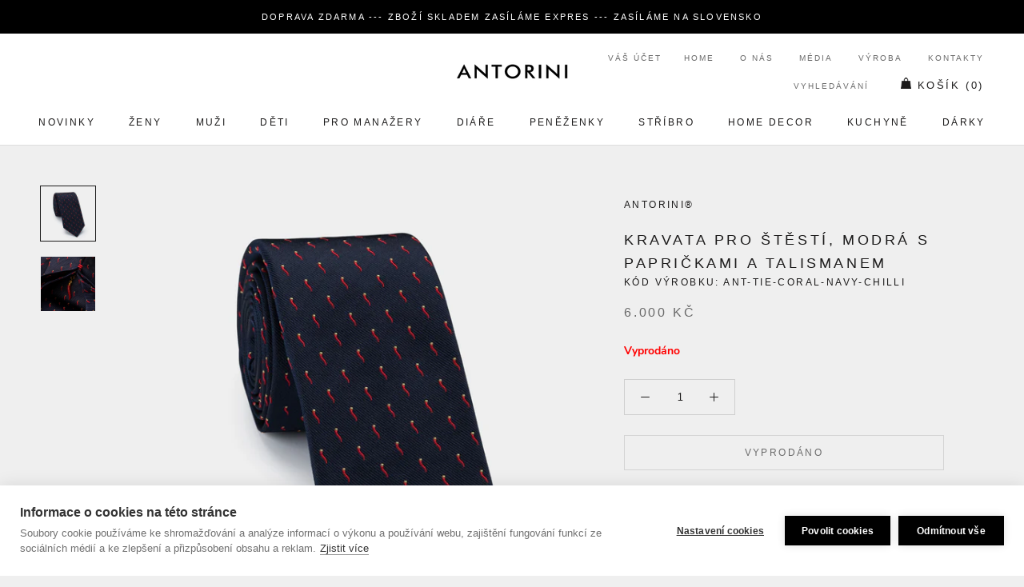

--- FILE ---
content_type: text/html; charset=utf-8
request_url: https://www.antorini.cz/collections/znackove-kravaty/products/kravata-pro-stesti-modra-s-paprickami-a-talismanem
body_size: 61032
content:
<!doctype html>

<html class="no-js" lang="cs">
  <head>
  


<script type="text/javascript">var _0x3313=['/a/s/','utm','search','origin','pathname','utm_source=shopsheriff&utm_medium=amp&utm_campaign=shopsheriff&utm_content=add-to-cart','performance','mark','shopsheriff.amp-snippet.start','/cart','location','referrer','includes','ampproject.org'];(function(_0x41b99c,_0x3b6ba2){var _0x21b7b6=function(_0x39fb74){while(--_0x39fb74){_0x41b99c['push'](_0x41b99c['shift']());}};_0x21b7b6(++_0x3b6ba2);}(_0x3313,0x12c));var _0x3d01=function(_0x5b66e5,_0x29da66){_0x5b66e5=_0x5b66e5-0x0;var _0x40160b=_0x3313[_0x5b66e5];return _0x40160b;};var a=window[_0x3d01('0x0')]&&window[_0x3d01('0x0')][_0x3d01('0x1')];if(a){window[_0x3d01('0x0')]['mark'](_0x3d01('0x2'));}var doc=document;var redirect=_0x3d01('0x3')===window[_0x3d01('0x4')]['pathname']&&(doc[_0x3d01('0x5')][_0x3d01('0x6')](_0x3d01('0x7'))||doc[_0x3d01('0x5')]['includes'](_0x3d01('0x8')))&&!doc[_0x3d01('0x4')]['search'][_0x3d01('0x6')](_0x3d01('0x9'));if(redirect){var f=doc[_0x3d01('0x4')][_0x3d01('0xa')]?'&':'?';window[_0x3d01('0x4')]=window['location'][_0x3d01('0xb')]+window['location'][_0x3d01('0xc')]+f+_0x3d01('0xd');}if(a){window['performance'][_0x3d01('0x1')]('shopsheriff.amp-snippet.end');}</script>


   <link rel="amphtml" href="https://www.antorini.cz/a/s/products/kravata-pro-stesti-modra-s-paprickami-a-talismanem">



    <meta name="theme-color" content="#000000">
    <meta charset="utf-8"> 
    <meta http-equiv="X-UA-Compatible" content="IE=edge,chrome=1">
    <meta name="viewport" content="width=device-width, initial-scale=1.0, height=device-height, minimum-scale=1.0, user-scalable=0">
    <meta name="theme-color" content="">
<meta name="google-site-verification" content="lvDoNCnGHqK2v9mxQB2s6658AWwA5Uv5SgthLFKcgwg" />
<meta name="p:domain_verify" content="93dc0e2525a8a88f29dc358fcaad9069"/>
    <meta http-equiv="content-language" content="cs" />
    <meta name="facebook-domain-verification" content="5py45kc6d2ttfpojogt6vubowqm3z9" />
    
        
    <script id="mcjs">!function(c,h,i,m,p){m=c.createElement(h),p=c.getElementsByTagName(h)[0],m.async=1,m.src=i,p.parentNode.insertBefore(m,p)}(document,"script","https://chimpstatic.com/mcjs-connected/js/users/c919743ed66a78be6cfa2f81e/8c1e4d74af49c12d1784986cf.js");</script>
    
    <title>
      Kravata pro štěstí, modrá s papričkami a talismanem &ndash; ANTORINI®
    </title>
    
<meta name="description" content="ANTORINI kravata pro štěstí o vysoké gramáži. Sedmkrát skládaná kravata ručně šitá s nejvyšší pečlivostí italskými mistry. Kravata ukrývá drobný přívěsek z pravého červeného korálu a pozlaceného stříbra 925/1000 &quot;corno-pepperoncino&quot;, neboli červenou papričku, která je tradičním talismanem pro štěstí a ochranu před zlem">
    
    <meta name="keywords" content="luxusní dárky, luxusní dárky, dárky pro ženy, dárky pro muže, luxusni darky pro muze, luxusni darek pro zenu, kožené diáře, elegantní dárky pro muže, luxusní dárek k 60 narozeninám, hodnotné dárky pro ženy, kašmírová šála, manažerský diář 2024, kožené peněženky, hedvábné šátky, hedvábný šátek, dárky pro muže, dárky pro ženy, diáře 2024, pánské aktovky, manžetové knoflíčky, dárky pro muže, dárky pro ženy, módní doplňky, stříbrné příbory, značkové, módní, darek, darky, darky pro muze, darek pro muze, Pařížská ulice, luxusní dárek pro ženu, darky pro zeny, darek pro zenu, luxusní, luxusní dárky, luxusní kabelky, kožené diáře, diar, diáře, luxusní peněženky, šátky, manažerské dárky, pánské šály, módní trendy">
		<meta name="author" content="LUSSOLIBE Milano SE">
       	<meta name="robots" content="index, follow" />
	
    <meta property="og:image" content="https://cdn.shopify.com/s/files/1/0214/8722/2884/files/logo-cz.png?422" />
    <meta property="og:image_alt" content="Luxusní dárky!" />
	<meta property="og:url" content="https://www.antorini.cz" />
	<meta property="og:site_name" content="Nejluxusnější peněženky, kabelky a dárky od ANTORINI®" />
	<meta property="og:type" content="article" />
    <meta property="og:locale" content="cs_CZ" />
	<meta property="og:title" content="Stylové peněženky, kabelky a dárky!" />
	<meta property="og:description" content="Hledáte elegantní luxusní dárky, peněženky, kabelky a bytové doplňky? Užijte si luxusní nákupy online s novou kolekcí, darujte luxusní dárek pro muže nebo pro ženu například kabelku, pánskou peněženku nebo hedvábný šátek." />
	<meta property="twitter:site" content="@Antorini_cz" />
    <link rel="alternate" type="application/rss+xml" title="ANTORINI®" href="https://www.antorini.cz/blogs/modni-blog.atom" />
    <meta itemprop="priceCurrency" content="CZK" />
       
    <link href="https://cdn.shopify.com/s/files/1/0214/8722/2884/files/apple-touch-icon-57x57.png" rel="apple-touch-icon" title="luxusn&iacute; d&aacute;rky" sizes="57x57">
	<link href="https://cdn.shopify.com/s/files/1/0214/8722/2884/files/apple-touch-icon-60x60.png" rel="apple-touch-icon" title="kabelky" sizes="60x60">
	<link href="https://cdn.shopify.com/s/files/1/0214/8722/2884/files/apple-touch-icon-72x72.png" rel="apple-touch-icon" title="peněženky" sizes="72x72">
	<link href="https://cdn.shopify.com/s/files/1/0214/8722/2884/files/apple-touch-icon-76x76.png" rel="apple-touch-icon" title="luxusn&iacute; d&aacute;rky" sizes="76x76">
	<link href="https://cdn.shopify.com/s/files/1/0214/8722/2884/files/apple-touch-icon-114x114.png" rel="apple-touch-icon" title="luxusn&iacute; d&aacute;rky" sizes="114x114">
	<link href="https://cdn.shopify.com/s/files/1/0214/8722/2884/files/apple-touch-icon-120x120.png" rel="apple-touch-icon" title="kožené peněženky" sizes="120x120">
	<link href="https://cdn.shopify.com/s/files/1/0214/8722/2884/files/apple-touch-icon-144x144.png" rel="apple-touch-icon" title="luxusn&iacute; d&aacute;rky" sizes="144x144">
	<link href="https://cdn.shopify.com/s/files/1/0214/8722/2884/files/apple-touch-icon-152x152.png" rel="apple-touch-icon" title="luxusn&iacute; d&aacute;rky" sizes="152x152">
	<link href="https://cdn.shopify.com/s/files/1/0214/8722/2884/files/apple-touch-icon-180x180.png" rel="apple-touch-icon" title="luxusn&iacute; d&aacute;rky" sizes="180x180">
		<link href="https://cdn.shopify.com/s/files/1/0214/8722/2884/files/favicon-194x194.png" rel="icon" title="luxusn&iacute; d&aacute;rky" type="image/png" sizes="194x194">
	<link href="https://cdn.shopify.com/s/files/1/0214/8722/2884/files/android-chrome-192x192.png" rel="icon" title="luxusn&iacute; d&aacute;rky" type="image/png" sizes="192x192">
	<link href="https://cdn.shopify.com/s/files/1/0214/8722/2884/files/favicon-16x16.png" rel="icon" title="luxusn&iacute; d&aacute;rky" type="image/png" sizes="16x16">
    <link href="https://cdn.shopify.com/s/files/1/0214/8722/2884/files/svg.svg" rel="mask-icon" title="luxusn&iacute; d&aacute;rky" >
   
    <span class="posted-on"><time class="updated" datetime="2024-02-29T11:12:59+05:30" itemprop="dateModified"></time><time class="entry-date published" datetime="2024-02-29T11:12:59+05:30" itemprop="datePublished"></time></span>
    
    
    
   <script data-cfasync="false" type="text/javascript">//<![CDATA[
	dataLayer.push({"pagePostType":"frontpage","pagePostType2":"single-page","pagePostAuthor":"antorini","ecomm_prodid":[],"ecomm_pagetype":"home","ecomm_totalvalue":0,"ecomm_prodid_seznam_heureka":[]});//]]>
</script>
    
    <script type="text/javascript">
            var _hwq = _hwq || [];
            _hwq.push(['setKey', '950423fecbda044e07f557079c9df02d']);
            _hwq.push(['setTopPos', '180']);
            _hwq.push(['showWidget', '21']);
        </script>
        <script type="text/javascript" src="https://ssl.heureka.cz/direct/i/gjs.php?n=wdgt&amp;sak=950423fecbda044e07f557079c9df02d" async defer></script>

    <link rel="canonical" href="https://www.antorini.cz/products/kravata-pro-stesti-modra-s-paprickami-a-talismanem"><link rel="shortcut icon" href="//www.antorini.cz/cdn/shop/files/favicon_32x32.gif?v=1613568453" type="image/png"><meta property="og:type" content="product">
  <meta property="og:title" content="Kravata pro štěstí, modrá s papričkami a talismanem"><meta property="og:image" content="http://www.antorini.cz/cdn/shop/products/antorini-hedvabna-kravata-lucky_grande.jpg?v=1576492126">
    <meta property="og:image:secure_url" content="https://www.antorini.cz/cdn/shop/products/antorini-hedvabna-kravata-lucky_grande.jpg?v=1576492126"><meta property="og:image" content="http://www.antorini.cz/cdn/shop/products/antorini-hedvabna-kravata-lucky-1_grande.jpg?v=1576492126">
    <meta property="og:image:secure_url" content="https://www.antorini.cz/cdn/shop/products/antorini-hedvabna-kravata-lucky-1_grande.jpg?v=1576492126"><meta property="product:price:amount" content="6.000,00">
  <meta property="product:price:currency" content="CZK"><meta property="og:description" content="ANTORINI kravata pro štěstí o vysoké gramáži. Sedmkrát skládaná kravata ručně šitá s nejvyšší pečlivostí italskými mistry. Kravata ukrývá drobný přívěsek z pravého červeného korálu a pozlaceného stříbra 925/1000 &quot;corno-pepperoncino&quot;, neboli červenou papričku, která je tradičním talismanem pro štěstí a ochranu před zlem"><meta property="og:url" content="https://www.antorini.cz/products/kravata-pro-stesti-modra-s-paprickami-a-talismanem">
<meta property="og:site_name" content="ANTORINI®"><meta name="twitter:card" content="summary"><meta name="twitter:title" content="Kravata pro štěstí, modrá s papričkami a talismanem">
  <meta name="twitter:description" content="ANTORINI kravata pro štěstí o vysoké gramáži. Sedmkrát skládaná kravata ručně šitá s nejvyšší pečlivostí italskými mistry. Kravata ukrývá drobný přívěsek z pravého červeného korálu a pozlaceného stříbra 925/1000 &quot;corno-pepperoncino&quot;, neboli červenou papričku, která je tradičním talismanem pro štěstí a ochranu před zlem. Přívěsek je pečlivě uschován uvnitř záhybů kravaty a díky své drobné velikosti není při nošení vidět z žádné strany. Elegantní a okouzlující, pro pány s vysokým smyslem pro kvalitu. Darujte originální luxusní dárek, který bude přinášet štěstí! Baleno v luxusní dárkové krabičce ANTORINI. V roce 2012, 2013 a 2016 obdržela ocenění jako nejkvalitnější kravata světa. Rozměry: 153 x 8 cm (pro jiný rozměr nás, prosím, kontaktujte) Materiál: 100% žakárové hedvábí Přívěsek: pravý červený korál a pozlacené stříbro 925/1000 Barva: tmavě modrá s červenými papričkami 
Luxusní kravaty">
  <meta name="twitter:image" content="https://www.antorini.cz/cdn/shop/products/antorini-hedvabna-kravata-lucky_600x600_crop_center.jpg?v=1576492126">

    <!-- "snippets/buddha-megamenu-before.liquid" was not rendered, the associated app was uninstalled -->
  <!-- "snippets/buddha-megamenu.liquid" was not rendered, the associated app was uninstalled -->
  <script>window.performance && window.performance.mark && window.performance.mark('shopify.content_for_header.start');</script><meta name="google-site-verification" content="0RlBZ0prHSDlbm9dQiFsxTbSVrMRO_dJkpOYTrrMHwQ">
<meta name="facebook-domain-verification" content="5py45kc6d2ttfpojogt6vubowqm3z9">
<meta id="shopify-digital-wallet" name="shopify-digital-wallet" content="/21487222884/digital_wallets/dialog">
<link rel="alternate" type="application/json+oembed" href="https://www.antorini.cz/products/kravata-pro-stesti-modra-s-paprickami-a-talismanem.oembed">
<script async="async" src="/checkouts/internal/preloads.js?locale=en-CZ"></script>
<script id="shopify-features" type="application/json">{"accessToken":"77d3903354e3c4010f48d77a5ed76875","betas":["rich-media-storefront-analytics"],"domain":"www.antorini.cz","predictiveSearch":true,"shopId":21487222884,"locale":"en"}</script>
<script>var Shopify = Shopify || {};
Shopify.shop = "ant-cz.myshopify.com";
Shopify.locale = "en";
Shopify.currency = {"active":"CZK","rate":"1.0"};
Shopify.country = "CZ";
Shopify.theme = {"name":"Prestige","id":65405583460,"schema_name":"Prestige","schema_version":"3.3.4","theme_store_id":855,"role":"main"};
Shopify.theme.handle = "null";
Shopify.theme.style = {"id":null,"handle":null};
Shopify.cdnHost = "www.antorini.cz/cdn";
Shopify.routes = Shopify.routes || {};
Shopify.routes.root = "/";</script>
<script type="module">!function(o){(o.Shopify=o.Shopify||{}).modules=!0}(window);</script>
<script>!function(o){function n(){var o=[];function n(){o.push(Array.prototype.slice.apply(arguments))}return n.q=o,n}var t=o.Shopify=o.Shopify||{};t.loadFeatures=n(),t.autoloadFeatures=n()}(window);</script>
<script id="shop-js-analytics" type="application/json">{"pageType":"product"}</script>
<script defer="defer" async type="module" src="//www.antorini.cz/cdn/shopifycloud/shop-js/modules/v2/client.init-shop-cart-sync_BdyHc3Nr.en.esm.js"></script>
<script defer="defer" async type="module" src="//www.antorini.cz/cdn/shopifycloud/shop-js/modules/v2/chunk.common_Daul8nwZ.esm.js"></script>
<script type="module">
  await import("//www.antorini.cz/cdn/shopifycloud/shop-js/modules/v2/client.init-shop-cart-sync_BdyHc3Nr.en.esm.js");
await import("//www.antorini.cz/cdn/shopifycloud/shop-js/modules/v2/chunk.common_Daul8nwZ.esm.js");

  window.Shopify.SignInWithShop?.initShopCartSync?.({"fedCMEnabled":true,"windoidEnabled":true});

</script>
<script>(function() {
  var isLoaded = false;
  function asyncLoad() {
    if (isLoaded) return;
    isLoaded = true;
    var urls = ["https:\/\/instafeed.nfcube.com\/cdn\/8a286f6dfb48ba56524654628d868da5.js?shop=ant-cz.myshopify.com","\/\/cdn.shopify.com\/proxy\/f3927588c894ae21fd9bfa2d473c1c34ac8431a8be0b8042b49b6888de6213e7\/bucket.useifsapp.com\/theme-files-min\/js\/ifs-script-tag-min.js?v=2\u0026shop=ant-cz.myshopify.com\u0026sp-cache-control=cHVibGljLCBtYXgtYWdlPTkwMA","https:\/\/a.mailmunch.co\/widgets\/site-631144-50ad7f22e89cd6c28716ffd31ad7cf3a02b90676.js?shop=ant-cz.myshopify.com","\/\/edgecdnplus.com\/code?code=15d5e8a8e56561261c37cbcc47ff8b3a\u0026shop=ant-cz.myshopify.com","\/\/edgecdnplus.com\/onlinefloat?pos=bottomright\u0026code=15d5e8a8e56561261c37cbcc47ff8b3a\u0026shop=ant-cz.myshopify.com"];
    for (var i = 0; i < urls.length; i++) {
      var s = document.createElement('script');
      s.type = 'text/javascript';
      s.async = true;
      s.src = urls[i];
      var x = document.getElementsByTagName('script')[0];
      x.parentNode.insertBefore(s, x);
    }
  };
  if(window.attachEvent) {
    window.attachEvent('onload', asyncLoad);
  } else {
    window.addEventListener('load', asyncLoad, false);
  }
})();</script>
<script id="__st">var __st={"a":21487222884,"offset":3600,"reqid":"ca83f4bf-f4a1-4a79-88ba-2ce57cf3f1a1-1768979667","pageurl":"www.antorini.cz\/collections\/znackove-kravaty\/products\/kravata-pro-stesti-modra-s-paprickami-a-talismanem","u":"65e6736813f9","p":"product","rtyp":"product","rid":4016819568684};</script>
<script>window.ShopifyPaypalV4VisibilityTracking = true;</script>
<script id="captcha-bootstrap">!function(){'use strict';const t='contact',e='account',n='new_comment',o=[[t,t],['blogs',n],['comments',n],[t,'customer']],c=[[e,'customer_login'],[e,'guest_login'],[e,'recover_customer_password'],[e,'create_customer']],r=t=>t.map((([t,e])=>`form[action*='/${t}']:not([data-nocaptcha='true']) input[name='form_type'][value='${e}']`)).join(','),a=t=>()=>t?[...document.querySelectorAll(t)].map((t=>t.form)):[];function s(){const t=[...o],e=r(t);return a(e)}const i='password',u='form_key',d=['recaptcha-v3-token','g-recaptcha-response','h-captcha-response',i],f=()=>{try{return window.sessionStorage}catch{return}},m='__shopify_v',_=t=>t.elements[u];function p(t,e,n=!1){try{const o=window.sessionStorage,c=JSON.parse(o.getItem(e)),{data:r}=function(t){const{data:e,action:n}=t;return t[m]||n?{data:e,action:n}:{data:t,action:n}}(c);for(const[e,n]of Object.entries(r))t.elements[e]&&(t.elements[e].value=n);n&&o.removeItem(e)}catch(o){console.error('form repopulation failed',{error:o})}}const l='form_type',E='cptcha';function T(t){t.dataset[E]=!0}const w=window,h=w.document,L='Shopify',v='ce_forms',y='captcha';let A=!1;((t,e)=>{const n=(g='f06e6c50-85a8-45c8-87d0-21a2b65856fe',I='https://cdn.shopify.com/shopifycloud/storefront-forms-hcaptcha/ce_storefront_forms_captcha_hcaptcha.v1.5.2.iife.js',D={infoText:'Protected by hCaptcha',privacyText:'Privacy',termsText:'Terms'},(t,e,n)=>{const o=w[L][v],c=o.bindForm;if(c)return c(t,g,e,D).then(n);var r;o.q.push([[t,g,e,D],n]),r=I,A||(h.body.append(Object.assign(h.createElement('script'),{id:'captcha-provider',async:!0,src:r})),A=!0)});var g,I,D;w[L]=w[L]||{},w[L][v]=w[L][v]||{},w[L][v].q=[],w[L][y]=w[L][y]||{},w[L][y].protect=function(t,e){n(t,void 0,e),T(t)},Object.freeze(w[L][y]),function(t,e,n,w,h,L){const[v,y,A,g]=function(t,e,n){const i=e?o:[],u=t?c:[],d=[...i,...u],f=r(d),m=r(i),_=r(d.filter((([t,e])=>n.includes(e))));return[a(f),a(m),a(_),s()]}(w,h,L),I=t=>{const e=t.target;return e instanceof HTMLFormElement?e:e&&e.form},D=t=>v().includes(t);t.addEventListener('submit',(t=>{const e=I(t);if(!e)return;const n=D(e)&&!e.dataset.hcaptchaBound&&!e.dataset.recaptchaBound,o=_(e),c=g().includes(e)&&(!o||!o.value);(n||c)&&t.preventDefault(),c&&!n&&(function(t){try{if(!f())return;!function(t){const e=f();if(!e)return;const n=_(t);if(!n)return;const o=n.value;o&&e.removeItem(o)}(t);const e=Array.from(Array(32),(()=>Math.random().toString(36)[2])).join('');!function(t,e){_(t)||t.append(Object.assign(document.createElement('input'),{type:'hidden',name:u})),t.elements[u].value=e}(t,e),function(t,e){const n=f();if(!n)return;const o=[...t.querySelectorAll(`input[type='${i}']`)].map((({name:t})=>t)),c=[...d,...o],r={};for(const[a,s]of new FormData(t).entries())c.includes(a)||(r[a]=s);n.setItem(e,JSON.stringify({[m]:1,action:t.action,data:r}))}(t,e)}catch(e){console.error('failed to persist form',e)}}(e),e.submit())}));const S=(t,e)=>{t&&!t.dataset[E]&&(n(t,e.some((e=>e===t))),T(t))};for(const o of['focusin','change'])t.addEventListener(o,(t=>{const e=I(t);D(e)&&S(e,y())}));const B=e.get('form_key'),M=e.get(l),P=B&&M;t.addEventListener('DOMContentLoaded',(()=>{const t=y();if(P)for(const e of t)e.elements[l].value===M&&p(e,B);[...new Set([...A(),...v().filter((t=>'true'===t.dataset.shopifyCaptcha))])].forEach((e=>S(e,t)))}))}(h,new URLSearchParams(w.location.search),n,t,e,['guest_login'])})(!0,!0)}();</script>
<script integrity="sha256-4kQ18oKyAcykRKYeNunJcIwy7WH5gtpwJnB7kiuLZ1E=" data-source-attribution="shopify.loadfeatures" defer="defer" src="//www.antorini.cz/cdn/shopifycloud/storefront/assets/storefront/load_feature-a0a9edcb.js" crossorigin="anonymous"></script>
<script data-source-attribution="shopify.dynamic_checkout.dynamic.init">var Shopify=Shopify||{};Shopify.PaymentButton=Shopify.PaymentButton||{isStorefrontPortableWallets:!0,init:function(){window.Shopify.PaymentButton.init=function(){};var t=document.createElement("script");t.src="https://www.antorini.cz/cdn/shopifycloud/portable-wallets/latest/portable-wallets.en.js",t.type="module",document.head.appendChild(t)}};
</script>
<script data-source-attribution="shopify.dynamic_checkout.buyer_consent">
  function portableWalletsHideBuyerConsent(e){var t=document.getElementById("shopify-buyer-consent"),n=document.getElementById("shopify-subscription-policy-button");t&&n&&(t.classList.add("hidden"),t.setAttribute("aria-hidden","true"),n.removeEventListener("click",e))}function portableWalletsShowBuyerConsent(e){var t=document.getElementById("shopify-buyer-consent"),n=document.getElementById("shopify-subscription-policy-button");t&&n&&(t.classList.remove("hidden"),t.removeAttribute("aria-hidden"),n.addEventListener("click",e))}window.Shopify?.PaymentButton&&(window.Shopify.PaymentButton.hideBuyerConsent=portableWalletsHideBuyerConsent,window.Shopify.PaymentButton.showBuyerConsent=portableWalletsShowBuyerConsent);
</script>
<script data-source-attribution="shopify.dynamic_checkout.cart.bootstrap">document.addEventListener("DOMContentLoaded",(function(){function t(){return document.querySelector("shopify-accelerated-checkout-cart, shopify-accelerated-checkout")}if(t())Shopify.PaymentButton.init();else{new MutationObserver((function(e,n){t()&&(Shopify.PaymentButton.init(),n.disconnect())})).observe(document.body,{childList:!0,subtree:!0})}}));
</script>
<link id="shopify-accelerated-checkout-styles" rel="stylesheet" media="screen" href="https://www.antorini.cz/cdn/shopifycloud/portable-wallets/latest/accelerated-checkout-backwards-compat.css" crossorigin="anonymous">
<style id="shopify-accelerated-checkout-cart">
        #shopify-buyer-consent {
  margin-top: 1em;
  display: inline-block;
  width: 100%;
}

#shopify-buyer-consent.hidden {
  display: none;
}

#shopify-subscription-policy-button {
  background: none;
  border: none;
  padding: 0;
  text-decoration: underline;
  font-size: inherit;
  cursor: pointer;
}

#shopify-subscription-policy-button::before {
  box-shadow: none;
}

      </style>

<script>window.performance && window.performance.mark && window.performance.mark('shopify.content_for_header.end');</script>

<script>window.BOLD = window.BOLD || {};
    window.BOLD.common = window.BOLD.common || {};
    window.BOLD.common.Shopify = window.BOLD.common.Shopify || {};
    window.BOLD.common.Shopify.shop = {
      domain: 'www.antorini.cz',
      permanent_domain: 'ant-cz.myshopify.com',
      url: 'https://www.antorini.cz',
      secure_url: 'https://www.antorini.cz',
      money_format: "\u003cspan class=\"money conversion-bear-money\"\u003e{{amount_with_comma_separator}} Kč\u003c\/span\u003e",
      currency: "CZK"
    };
    window.BOLD.common.Shopify.customer = {
      id: null,
      tags: null,
    };
    window.BOLD.common.Shopify.cart = {"note":null,"attributes":{},"original_total_price":0,"total_price":0,"total_discount":0,"total_weight":0.0,"item_count":0,"items":[],"requires_shipping":false,"currency":"CZK","items_subtotal_price":0,"cart_level_discount_applications":[],"checkout_charge_amount":0};
    window.BOLD.common.template = 'product';window.BOLD.common.Shopify.formatMoney = function(money, format) {
        function n(t, e) {
            return "undefined" == typeof t ? e : t
        }
        function r(t, e, r, i) {
            if (e = n(e, 2),
                r = n(r, ","),
                i = n(i, "."),
            isNaN(t) || null == t)
                return 0;
            t = (t / 100).toFixed(e);
            var o = t.split(".")
                , a = o[0].replace(/(\d)(?=(\d\d\d)+(?!\d))/g, "$1" + r)
                , s = o[1] ? i + o[1] : "";
            return a + s
        }
        "string" == typeof money && (money = money.replace(".", ""));
        var i = ""
            , o = /\{\{\s*(\w+)\s*\}\}/
            , a = format || window.BOLD.common.Shopify.shop.money_format || window.Shopify.money_format || "$ {{ amount }}";
        switch (a.match(o)[1]) {
            case "amount":
                i = r(money, 2, ",", ".");
                break;
            case "amount_no_decimals":
                i = r(money, 0, ",", ".");
                break;
            case "amount_with_comma_separator":
                i = r(money, 2, ".", ",");
                break;
            case "amount_no_decimals_with_comma_separator":
                i = r(money, 0, ".", ",");
                break;
            case "amount_with_space_separator":
                i = r(money, 2, " ", ",");
                break;
            case "amount_no_decimals_with_space_separator":
                i = r(money, 0, " ", ",");
                break;
            case "amount_with_apostrophe_separator":
                i = r(money, 2, "'", ".");
                break;
        }
        return a.replace(o, i);
    };
    window.BOLD.common.Shopify.saveProduct = function (handle, product) {
      if (typeof handle === 'string' && typeof window.BOLD.common.Shopify.products[handle] === 'undefined') {
        if (typeof product === 'number') {
          window.BOLD.common.Shopify.handles[product] = handle;
          product = { id: product };
        }
        window.BOLD.common.Shopify.products[handle] = product;
      }
    };
    window.BOLD.common.Shopify.saveVariant = function (variant_id, variant) {
      if (typeof variant_id === 'number' && typeof window.BOLD.common.Shopify.variants[variant_id] === 'undefined') {
        window.BOLD.common.Shopify.variants[variant_id] = variant;
      }
    };window.BOLD.common.Shopify.products = window.BOLD.common.Shopify.products || {};
    window.BOLD.common.Shopify.variants = window.BOLD.common.Shopify.variants || {};
    window.BOLD.common.Shopify.handles = window.BOLD.common.Shopify.handles || {};window.BOLD.common.Shopify.handle = "kravata-pro-stesti-modra-s-paprickami-a-talismanem"
window.BOLD.common.Shopify.saveProduct("kravata-pro-stesti-modra-s-paprickami-a-talismanem", 4016819568684);window.BOLD.common.Shopify.saveVariant(29739901943852, { product_id: 4016819568684, product_handle: "kravata-pro-stesti-modra-s-paprickami-a-talismanem", price: 600000, group_id: '', csp_metafield: {}});window.BOLD.apps_installed = {"Currency":1} || {};window.BOLD.common.Shopify.saveProduct("tmave-modra-kravata-pro-stesti-s-talismanem", 5839076425890);window.BOLD.common.Shopify.saveVariant(36665760514210, { product_id: 5839076425890, product_handle: "tmave-modra-kravata-pro-stesti-s-talismanem", price: 600000, group_id: '', csp_metafield: {}});window.BOLD.common.Shopify.saveProduct("panska-kravata-antorini-zlato-olivova-s-talismanem-pro-stesti", 6669348405410);window.BOLD.common.Shopify.saveVariant(39630343241890, { product_id: 6669348405410, product_handle: "panska-kravata-antorini-zlato-olivova-s-talismanem-pro-stesti", price: 500000, group_id: '', csp_metafield: {}});window.BOLD.common.Shopify.saveProduct("panska-kravata-pro-stesti-cervena-s-talismanem", 4016834543660);window.BOLD.common.Shopify.saveVariant(29740096749612, { product_id: 4016834543660, product_handle: "panska-kravata-pro-stesti-cervena-s-talismanem", price: 600000, group_id: '', csp_metafield: {}});window.BOLD.common.Shopify.saveProduct("panska-kravata-antorini-zelena", 6662242566306);window.BOLD.common.Shopify.saveVariant(39606109012130, { product_id: 6662242566306, product_handle: "panska-kravata-antorini-zelena", price: 500000, group_id: '', csp_metafield: {}});window.BOLD.common.Shopify.saveProduct("panska-kravata-antorini-olivove-zlata-s-talismanem-pro-stesti", 6669374652578);window.BOLD.common.Shopify.saveVariant(39630469202082, { product_id: 6669374652578, product_handle: "panska-kravata-antorini-olivove-zlata-s-talismanem-pro-stesti", price: 400000, group_id: '', csp_metafield: {}});window.BOLD.common.Shopify.saveProduct("panska-kravata-antorini-cervena", 6664816787618);window.BOLD.common.Shopify.saveVariant(39614183243938, { product_id: 6664816787618, product_handle: "panska-kravata-antorini-cervena", price: 600000, group_id: '', csp_metafield: {}});window.BOLD.common.Shopify.saveProduct("nadherna-kravata-modra-s-talismanem-pro-stesti", 4016737484844);window.BOLD.common.Shopify.saveVariant(36685388873890, { product_id: 4016737484844, product_handle: "nadherna-kravata-modra-s-talismanem-pro-stesti", price: 600000, group_id: '', csp_metafield: {}});window.BOLD.common.Shopify.saveVariant(36685388906658, { product_id: 4016737484844, product_handle: "nadherna-kravata-modra-s-talismanem-pro-stesti", price: 600000, group_id: '', csp_metafield: {}});window.BOLD.common.Shopify.saveVariant(36685388939426, { product_id: 4016737484844, product_handle: "nadherna-kravata-modra-s-talismanem-pro-stesti", price: 600000, group_id: '', csp_metafield: {}});window.BOLD.common.Shopify.saveProduct("modra-kravata-s-talismanem-pro-stesti", 8804792369498);window.BOLD.common.Shopify.saveVariant(47799295836506, { product_id: 8804792369498, product_handle: "modra-kravata-s-talismanem-pro-stesti", price: 700000, group_id: '', csp_metafield: {}});window.BOLD.common.Shopify.saveVariant(47799295869274, { product_id: 8804792369498, product_handle: "modra-kravata-s-talismanem-pro-stesti", price: 700000, group_id: '', csp_metafield: {}});window.BOLD.common.Shopify.saveProduct("modra-kravata-s-ornamenty", 10469966512474);window.BOLD.common.Shopify.saveVariant(52481422229850, { product_id: 10469966512474, product_handle: "modra-kravata-s-ornamenty", price: 600000, group_id: '', csp_metafield: {}});window.BOLD.common.Shopify.saveProduct("luxusni-kravata-antorini-heart-limitovana-edice", 4294359646252);window.BOLD.common.Shopify.saveVariant(30934279880748, { product_id: 4294359646252, product_handle: "luxusni-kravata-antorini-heart-limitovana-edice", price: 600000, group_id: '', csp_metafield: {}});window.BOLD.common.Shopify.saveProduct("luxusni-panska-kravata-luxusni-kravaty", 2814862295140);window.BOLD.common.Shopify.saveVariant(24259798237284, { product_id: 2814862295140, product_handle: "luxusni-panska-kravata-luxusni-kravaty", price: 600000, group_id: '', csp_metafield: {}});window.BOLD.common.Shopify.saveProduct("luxusni-kravata-s-talismanem-pro-stesti-smaragdovo-modra", 4016981442604);window.BOLD.common.Shopify.saveVariant(29741665976364, { product_id: 4016981442604, product_handle: "luxusni-kravata-s-talismanem-pro-stesti-smaragdovo-modra", price: 600000, group_id: '', csp_metafield: {}});window.BOLD.common.Shopify.saveProduct("luxusni-kravata-s-talismanem-pro-stesti-s-kapsickou-na-kartu", 4164697882668);window.BOLD.common.Shopify.saveVariant(30266140360748, { product_id: 4164697882668, product_handle: "luxusni-kravata-s-talismanem-pro-stesti-s-kapsickou-na-kartu", price: 600000, group_id: '', csp_metafield: {}});window.BOLD.common.Shopify.saveProduct("luxusni-kravata-s-kapsickou-na-kartu-modra-s-bilymi-teckami", 4165543395372);window.BOLD.common.Shopify.saveVariant(30269774856236, { product_id: 4165543395372, product_handle: "luxusni-kravata-s-kapsickou-na-kartu-modra-s-bilymi-teckami", price: 600000, group_id: '', csp_metafield: {}});window.BOLD.common.Shopify.saveProduct("luxusni-kravata-s-kapsickou-na-kartu-cervena-s-modrymi-teckami", 4164715806764);window.BOLD.common.Shopify.saveVariant(30266211401772, { product_id: 4164715806764, product_handle: "luxusni-kravata-s-kapsickou-na-kartu-cervena-s-modrymi-teckami", price: 600000, group_id: '', csp_metafield: {}});window.BOLD.common.Shopify.saveProduct("luxusni-kravata-antorini-vlnena-modro-bila", 7771559985364);window.BOLD.common.Shopify.saveVariant(43324829040852, { product_id: 7771559985364, product_handle: "luxusni-kravata-antorini-vlnena-modro-bila", price: 320000, group_id: '', csp_metafield: {}});window.BOLD.common.Shopify.saveProduct("luxusni-hedvabna-kravata-antorini-zlato-zluta", 4320634830892);window.BOLD.common.Shopify.saveVariant(31063527555116, { product_id: 4320634830892, product_handle: "luxusni-hedvabna-kravata-antorini-zlato-zluta", price: 500000, group_id: '', csp_metafield: {}});window.BOLD.common.Shopify.saveProduct("luxusni-hedvabna-kravata-antorini-tmave-zluta", 5632110362786);window.BOLD.common.Shopify.saveVariant(35830842097826, { product_id: 5632110362786, product_handle: "luxusni-hedvabna-kravata-antorini-tmave-zluta", price: 500000, group_id: '', csp_metafield: {}});window.BOLD.common.Shopify.saveProduct("luxusni-hedvabna-kravata-antorini-tmave-modra-s-kvety", 4329710813228);window.BOLD.common.Shopify.saveVariant(31092163870764, { product_id: 4329710813228, product_handle: "luxusni-hedvabna-kravata-antorini-tmave-modra-s-kvety", price: 450000, group_id: '', csp_metafield: {}});window.BOLD.common.Shopify.saveProduct("luxusni-hedvabna-kravata-antorini-tmave-modra-s-bilymi-kvety", 4307656966188);window.BOLD.common.Shopify.saveVariant(30972339585068, { product_id: 4307656966188, product_handle: "luxusni-hedvabna-kravata-antorini-tmave-modra-s-bilymi-kvety", price: 600000, group_id: '', csp_metafield: {}});window.BOLD.common.Shopify.saveProduct("luxusni-hedvabna-kravata-antorini-modra-se-vzorem", 4320623263788);window.BOLD.common.Shopify.saveVariant(31063460937772, { product_id: 4320623263788, product_handle: "luxusni-hedvabna-kravata-antorini-modra-se-vzorem", price: 450000, group_id: '', csp_metafield: {}});window.BOLD.common.Shopify.saveProduct("luxusni-hedvabna-kravata-antorini-modra-s-tulipany", 4164723277868);window.BOLD.common.Shopify.saveVariant(30266250002476, { product_id: 4164723277868, product_handle: "luxusni-hedvabna-kravata-antorini-modra-s-tulipany", price: 600000, group_id: '', csp_metafield: {}});window.BOLD.common.Shopify.saveProduct("luxusni-hedvabna-kravata-antorini-cervena-se-vzorem", 4320629653548);window.BOLD.common.Shopify.saveVariant(31063491837996, { product_id: 4320629653548, product_handle: "luxusni-hedvabna-kravata-antorini-cervena-se-vzorem", price: 450000, group_id: '', csp_metafield: {}});window.BOLD.common.Shopify.saveProduct("luxusni-hedvabna-kravata-antorini-cervena-s-kvety", 4320655409196);window.BOLD.common.Shopify.saveVariant(31063645782060, { product_id: 4320655409196, product_handle: "luxusni-hedvabna-kravata-antorini-cervena-s-kvety", price: 500000, group_id: '', csp_metafield: {}});window.BOLD.common.Shopify.saveProduct("luxusni-hedvabna-kravata-antorini-bila-se-vzorem", 4320633356332);window.BOLD.common.Shopify.saveVariant(31063520051244, { product_id: 4320633356332, product_handle: "luxusni-hedvabna-kravata-antorini-bila-se-vzorem", price: 500000, group_id: '', csp_metafield: {}});window.BOLD.common.Shopify.saveProduct("luxusni-kravata-heart-s-ukrytym-srdickem-z-praveho-koralu-limitovana-edice", 4165554995244);window.BOLD.common.Shopify.saveVariant(30269832429612, { product_id: 4165554995244, product_handle: "luxusni-kravata-heart-s-ukrytym-srdickem-z-praveho-koralu-limitovana-edice", price: 800000, group_id: '', csp_metafield: {}});window.BOLD.common.Shopify.saveProduct("kravata-antorini-face-mask-se-skrytou-rouskou-modra-s-cervenymi-teckami", 5872756719778);window.BOLD.common.Shopify.saveVariant(36817811472546, { product_id: 5872756719778, product_handle: "kravata-antorini-face-mask-se-skrytou-rouskou-modra-s-cervenymi-teckami", price: 500000, group_id: '', csp_metafield: {}});window.BOLD.common.Shopify.saveProduct("kravata-pro-stesti-modra-s-paprickami-a-talismanem", 4016819568684);window.BOLD.common.Shopify.saveVariant(29739901943852, { product_id: 4016819568684, product_handle: "kravata-pro-stesti-modra-s-paprickami-a-talismanem", price: 600000, group_id: '', csp_metafield: {}});window.BOLD.common.Shopify.saveProduct("hedvabna-kravata-zebra", 8549828100442);window.BOLD.common.Shopify.saveVariant(47118109999450, { product_id: 8549828100442, product_handle: "hedvabna-kravata-zebra", price: 400000, group_id: '', csp_metafield: {}});window.BOLD.common.Shopify.saveVariant(47118110032218, { product_id: 8549828100442, product_handle: "hedvabna-kravata-zebra", price: 450000, group_id: '', csp_metafield: {}});window.BOLD.common.Shopify.saveProduct("klasicka-hedvabna-kravata-zebra-sedmkrat-skladana", 8549831541082);window.BOLD.common.Shopify.saveVariant(47118110228826, { product_id: 8549831541082, product_handle: "klasicka-hedvabna-kravata-zebra-sedmkrat-skladana", price: 460000, group_id: '', csp_metafield: {}});window.BOLD.common.Shopify.saveVariant(47118110261594, { product_id: 8549831541082, product_handle: "klasicka-hedvabna-kravata-zebra-sedmkrat-skladana", price: 510000, group_id: '', csp_metafield: {}});window.BOLD.common.Shopify.saveProduct("klasicka-hedvabna-kravata-keys-trikrat-skladana", 8549834621274);window.BOLD.common.Shopify.saveVariant(47118127989082, { product_id: 8549834621274, product_handle: "klasicka-hedvabna-kravata-keys-trikrat-skladana", price: 400000, group_id: '', csp_metafield: {}});window.BOLD.common.Shopify.saveVariant(47118128021850, { product_id: 8549834621274, product_handle: "klasicka-hedvabna-kravata-keys-trikrat-skladana", price: 450000, group_id: '', csp_metafield: {}});window.BOLD.common.Shopify.saveProduct("klasicka-hedvabna-kravata-keys-sedmkrat-skladana", 8549834260826);window.BOLD.common.Shopify.saveVariant(47118127432026, { product_id: 8549834260826, product_handle: "klasicka-hedvabna-kravata-keys-sedmkrat-skladana", price: 460000, group_id: '', csp_metafield: {}});window.BOLD.common.Shopify.saveVariant(47118127464794, { product_id: 8549834260826, product_handle: "klasicka-hedvabna-kravata-keys-sedmkrat-skladana", price: 510000, group_id: '', csp_metafield: {}});window.BOLD.common.Shopify.saveProduct("klasicka-hedvabna-kravata-blossoms-trikrat-skladana", 8549836882266);window.BOLD.common.Shopify.saveVariant(47118134673754, { product_id: 8549836882266, product_handle: "klasicka-hedvabna-kravata-blossoms-trikrat-skladana", price: 400000, group_id: '', csp_metafield: {}});window.BOLD.common.Shopify.saveVariant(47118134706522, { product_id: 8549836882266, product_handle: "klasicka-hedvabna-kravata-blossoms-trikrat-skladana", price: 450000, group_id: '', csp_metafield: {}});window.BOLD.common.Shopify.saveProduct("klasicka-hedvabna-kravata-blossoms-sedmkrat-skladana", 8549836554586);window.BOLD.common.Shopify.saveVariant(47118133526874, { product_id: 8549836554586, product_handle: "klasicka-hedvabna-kravata-blossoms-sedmkrat-skladana", price: 460000, group_id: '', csp_metafield: {}});window.BOLD.common.Shopify.saveVariant(47118133559642, { product_id: 8549836554586, product_handle: "klasicka-hedvabna-kravata-blossoms-sedmkrat-skladana", price: 510000, group_id: '', csp_metafield: {}});window.BOLD.common.Shopify.saveProduct("hedvabna-kravata-seda-s-kvety", 5836043059362);window.BOLD.common.Shopify.saveVariant(36650992959650, { product_id: 5836043059362, product_handle: "hedvabna-kravata-seda-s-kvety", price: 500000, group_id: '', csp_metafield: {}});window.BOLD.common.Shopify.saveProduct("hedvabna-kravata-cervena-s-puntiky", 3974050611244);window.BOLD.common.Shopify.saveVariant(29582139555884, { product_id: 3974050611244, product_handle: "hedvabna-kravata-cervena-s-puntiky", price: 600000, group_id: '', csp_metafield: {}});window.BOLD.common.Shopify.saveProduct("hedvabna-kravata-se-ctyrlistky-pro-stesti", 5838998405282);window.BOLD.common.Shopify.saveVariant(36665551814818, { product_id: 5838998405282, product_handle: "hedvabna-kravata-se-ctyrlistky-pro-stesti", price: 700000, group_id: '', csp_metafield: {}});window.BOLD.common.Shopify.saveProduct("hedvabna-kravata-s-podkovami-pro-stesti", 5837104644258);window.BOLD.common.Shopify.saveVariant(36655326625954, { product_id: 5837104644258, product_handle: "hedvabna-kravata-s-podkovami-pro-stesti", price: 450000, group_id: '', csp_metafield: {}});window.BOLD.common.Shopify.saveProduct("hedvabna-kravata-kamasutra-modra-s-kvety", 5837050970274);window.BOLD.common.Shopify.saveVariant(36655030763682, { product_id: 5837050970274, product_handle: "hedvabna-kravata-kamasutra-modra-s-kvety", price: 700000, group_id: '', csp_metafield: {}});window.BOLD.common.Shopify.saveProduct("hedvabna-kravata-antorini-tmave-modra-s-drobnymi-kvety", 4334676213804);window.BOLD.common.Shopify.saveVariant(31111065010220, { product_id: 4334676213804, product_handle: "hedvabna-kravata-antorini-tmave-modra-s-drobnymi-kvety", price: 500000, group_id: '', csp_metafield: {}});window.BOLD.common.Shopify.saveProduct("hedvabna-kravata-antorini-ruzova", 5839063449762);window.BOLD.common.Shopify.saveVariant(36665718702242, { product_id: 5839063449762, product_handle: "hedvabna-kravata-antorini-ruzova", price: 500000, group_id: '', csp_metafield: {}});window.BOLD.common.Shopify.saveProduct("hedvabna-kravata-antorini-modra-s-talismanem-pro-stesti", 6826836754594);window.BOLD.common.Shopify.saveVariant(40117989441698, { product_id: 6826836754594, product_handle: "hedvabna-kravata-antorini-modra-s-talismanem-pro-stesti", price: 500000, group_id: '', csp_metafield: {}});window.BOLD.common.Shopify.saveProduct("hedvabna-kravata-antorini-modra-s-drobnymi-kvety", 5631024529570);window.BOLD.common.Shopify.saveVariant(35827032326306, { product_id: 5631024529570, product_handle: "hedvabna-kravata-antorini-modra-s-drobnymi-kvety", price: 600000, group_id: '', csp_metafield: {}});window.BOLD.common.Shopify.saveProduct("hedvabna-kravata-antorini-modra-s-bilymi-ovalky", 5839037759650);window.BOLD.common.Shopify.saveVariant(36665651134626, { product_id: 5839037759650, product_handle: "hedvabna-kravata-antorini-modra-s-bilymi-ovalky", price: 500000, group_id: '', csp_metafield: {}});window.BOLD.common.Shopify.saveProduct("hedvabna-kravata-antorini-vintage-svetle-modra", 5635136913570);window.BOLD.common.Shopify.saveVariant(35842639167650, { product_id: 5635136913570, product_handle: "hedvabna-kravata-antorini-vintage-svetle-modra", price: 600000, group_id: '', csp_metafield: {}});window.BOLD.common.Shopify.saveProduct("hedvabna-kravata-antorini-vintage-modra", 5635202908322);window.BOLD.common.Shopify.saveVariant(35842906128546, { product_id: 5635202908322, product_handle: "hedvabna-kravata-antorini-vintage-modra", price: 500000, group_id: '', csp_metafield: {}});window.BOLD.common.Shopify.saveProduct("elegantni-kravata-modra-s-talismanem-pro-stesti", 4016703930412);window.BOLD.common.Shopify.saveVariant(36185528565922, { product_id: 4016703930412, product_handle: "elegantni-kravata-modra-s-talismanem-pro-stesti", price: 700000, group_id: '', csp_metafield: {}});window.BOLD.common.Shopify.saveVariant(36185528631458, { product_id: 4016703930412, product_handle: "elegantni-kravata-modra-s-talismanem-pro-stesti", price: 700000, group_id: '', csp_metafield: {}});window.BOLD.common.Shopify.saveProduct("elegantni-hedvabna-kravata-antorini-hneda-se-vzorem", 4343297835052);window.BOLD.common.Shopify.saveVariant(31149722468396, { product_id: 4343297835052, product_handle: "elegantni-hedvabna-kravata-antorini-hneda-se-vzorem", price: 450000, group_id: '', csp_metafield: {}});window.BOLD.common.Shopify.saveProduct("elegantni-hedvabna-kravata-antorini-hneda-s-modrymi-kvety", 5632171245730);window.BOLD.common.Shopify.saveVariant(35830963896482, { product_id: 5632171245730, product_handle: "elegantni-hedvabna-kravata-antorini-hneda-s-modrymi-kvety", price: 500000, group_id: '', csp_metafield: {}});window.BOLD.common.Shopify.metafields = window.BOLD.common.Shopify.metafields || {};window.BOLD.common.Shopify.metafields["bold_rp"] = {};window.BOLD.common.Shopify.metafields["bold_csp_defaults"] = {};window.BOLD.common.cacheParams = window.BOLD.common.cacheParams || {};
</script><script src="//www.antorini.cz/cdn/shop/t/3/assets/ndnapps-contactform-script.js?v=82173408171917521681572593790" type="text/javascript"></script>

    <link rel="stylesheet" href="//www.antorini.cz/cdn/shop/t/3/assets/theme.scss.css?v=180122773088566979291767786087">

    <script>
      // This allows to expose several variables to the global scope, to be used in scripts
      window.theme = {
        template: "product",
        shopCurrency: "CZK",
        moneyFormat: "\u003cspan class=\"money conversion-bear-money\"\u003e{{amount_with_comma_separator}} Kč\u003c\/span\u003e",
        moneyWithCurrencyFormat: "\u003cspan class=\"money conversion-bear-money\"\u003e{{amount_with_comma_separator}} Kč \u003c\/span\u003e",
        currencyConversionEnabled: false,
        currencyConversionMoneyFormat: "money_format",
        currencyConversionRoundAmounts: true,
        productImageSize: "natural",
        searchMode: "product,article,page",
        showPageTransition: true,
        showElementStaggering: true,
        showImageZooming: true,
        enableExperimentalResizeObserver: false
      };

      window.languages = {
        cartAddNote: "POZNÁMKA K OBJEDNÁVCE",
        cartEditNote: "Upravit poznámku k objednávce ",
        productImageLoadingError: "Obrázek se nepodařilo načíst. ",
        productFormAddToCart: "Přidat do košíku",
        productFormUnavailable: "Zboží nedostupné ",
        productFormSoldOut: "Vyprodáno ",
        shippingEstimatorOneResult: "1 option available:",
        shippingEstimatorMoreResults: "{{count}} options available:",
        shippingEstimatorNoResults: "No shipping could be found"
      };

      window.lazySizesConfig = {
        loadHidden: false,
        hFac: 0.5,
        expFactor: 2,
        ricTimeout: 150,
        lazyClass: 'Image--lazyLoad',
        loadingClass: 'Image--lazyLoading',
        loadedClass: 'Image--lazyLoaded'
      };

      document.documentElement.className = document.documentElement.className.replace('no-js', 'js');
      document.documentElement.style.setProperty('--window-height', window.innerHeight + 'px');

      // We do a quick detection of some features (we could use Modernizr but for so little...)
      (function() {
        document.documentElement.className += ((window.CSS && window.CSS.supports('(position: sticky) or (position: -webkit-sticky)')) ? ' supports-sticky' : ' no-supports-sticky');
        document.documentElement.className += (window.matchMedia('(-moz-touch-enabled: 1), (hover: none)')).matches ? ' no-supports-hover' : ' supports-hover';
      }());

      window.onpageshow = function (event) {
        if (event.persisted) {
          window.location.reload();
        }
      };
    </script>

    <script src="//www.antorini.cz/cdn/shop/t/3/assets/lazysizes.min.js?v=174358363404432586981548248728" async></script>

    
<script src="https://polyfill-fastly.net/v3/polyfill.min.js?unknown=polyfill&features=fetch,Element.prototype.closest,Element.prototype.remove,Element.prototype.classList,Array.prototype.includes,Array.prototype.fill,Object.assign,CustomEvent,IntersectionObserver,IntersectionObserverEntry" defer></script>
    <script src="//www.antorini.cz/cdn/shop/t/3/assets/libs.min.js?v=88466822118989791001548248728" defer></script>
    <script src="//www.antorini.cz/cdn/shop/t/3/assets/theme.min.js?v=53458125468402666801588764480" defer></script>
    <script src="//www.antorini.cz/cdn/shop/t/3/assets/custom.js?v=165790401745286518411559816795" defer></script>

    

  <script type="application/ld+json">

  {

    "@context": "http://schema.org",

    "@type": "Product",

    "offers": {

      "@type": "Offer",

      "availability":"https://schema.org/OutOfStock",

      "price": "6.000,00",

      "priceCurrency": "CZK",

      "url": "https://www.antorini.cz/products/kravata-pro-stesti-modra-s-paprickami-a-talismanem"

    },

    "brand": "ANTORINI®",

    "name": "Kravata pro štěstí, modrá s papričkami a talismanem",

    "description": "ANTORINI kravata pro štěstí o vysoké gramáži. Sedmkrát skládaná kravata ručně šitá s nejvyšší pečlivostí italskými mistry. Kravata ukrývá drobný přívěsek z pravého červeného korálu a pozlaceného stříbra 925\/1000 \"corno-pepperoncino\", neboli červenou papričku, která je tradičním talismanem pro štěstí a ochranu před zlem. Přívěsek je pečlivě uschován uvnitř záhybů kravaty a díky své drobné velikosti není při nošení vidět z žádné strany. Elegantní a okouzlující, pro pány s vysokým smyslem pro kvalitu. Darujte originální luxusní dárek, který bude přinášet štěstí! Baleno v luxusní dárkové krabičce ANTORINI. V roce 2012, 2013 a 2016 obdržela ocenění jako nejkvalitnější kravata světa. Rozměry: 153 x 8 cm (pro jiný rozměr nás, prosím, kontaktujte) Materiál: 100% žakárové hedvábí Přívěsek: pravý červený korál a pozlacené stříbro 925\/1000 Barva: tmavě modrá s červenými papričkami \nLuxusní kravaty",

    "category": "Kravaty",

    "url": "https://www.antorini.cz/products/kravata-pro-stesti-modra-s-paprickami-a-talismanem",

    "image": {

      "@type": "ImageObject",

      "url": "https://www.antorini.cz/cdn/shop/products/antorini-hedvabna-kravata-lucky_1024x1024.jpg?v=1576492126",

      "image": "https://www.antorini.cz/cdn/shop/products/antorini-hedvabna-kravata-lucky_1024x1024.jpg?v=1576492126",

      "name": "Kravata pro štěstí, (4016819568684)",

      "width": 1024,

      "height": 1024

    }

  }

  </script>



      <link href="//www.antorini.cz/cdn/shop/t/3/assets/scm-product-label.css?v=48058496397791814391576313465" rel="stylesheet" type="text/css" media="all" />


<script>
if ((typeof SECOMAPP) == 'undefined') {
    var SECOMAPP = {};
}
if ((typeof SECOMAPP.pl) == 'undefined') {
    SECOMAPP.pl = {};
}








SECOMAPP.page = 'product';
SECOMAPP.pl.product = {
    id: 4016819568684,
    published_at: "2019-08-28 14:14:07 +0200",
    price: 600000,  
    tags: ["amulet","Barvy_Tmavě modrá","Business","dárky","Elegantní","Exkluzivní","Hedvábné","K narozeninám","K promoci","K Vánocům","K výročí","klasické kravaty","kravata kravaty vázanka vázanky","kravaty","Kravaty s talismanem","Kravaty_Elegantní","Kravaty_Hedvábné","Kravaty_Luxusní","Kravaty_Nejprodávanější","Kravaty_Originální","Kravaty_Pro štěstí","Kravaty_Pánské","Kravaty_Značkové","Kvalitní","Luxusní","luxusní kravaty","Luxusní vánoční dárky","male","manažerské","Materiál_Hedvábí","Modré kravaty","Módní inspirace","Módní návrháři","Nejlepší","Nejluxusnější","Nejoblíbenější","Nejprodávanější","Netradiční","Nevšední","Originální","originální kravaty","pro muže","pro obchodní partnery","Pro štěstí","Pánské","pánské kravaty","pánské módní doplňky pro muže","slavnostní kravaty","Super","talisman","tip na luxusní dárek","Tipy","Top","V dárkovém balení","Vánoční","Značkové","značkové kravaty"], 
    variants: [  {
        id: 29739901943852,
        price: 600000  ,
        inventory_quantity: -1  ,
        inventory_management: 'shopify'  ,
        weight: 0  ,
        sku: 'ant-tie-coral-navy-chilli'  } 
        
    ],
    collections: [  239832301730,  239831154850,  239825813666,  239831908514,  239825256610,  239826469026,  155114405932,  153537151020,  137067823148,  137058582572,  137058680876,  207207989410,  137058648108,  137066610732,  401962598612,  401962860756,  137188737068,  401962991828,  150152216620,  155154382892,  402252202196,  403649757396,  137067266092,  402198200532,  402290082004,  155092090924,  401961287892,  402715705556,  406129311956,  137058320428,  136874524716,  401341284564,  202673291426,  155187544108,  401961779412,  402252103892,  402099929300,  403599294676,  150149300268,  408168693972,  155092123692,  213326856354,  213324923042,  404168933588,  137036857388,  137067528236,  137067659308,  114900074596,  155161526316,  137188900908,  137188966444,  137188671532,  137032007724,  126073569380,  137189031980,  155114668076,  137058549804,  160287817772,  126082416740,  110628634724,  113176019044,  137186213932,  156183330860,  137186541612,  202672701602,  137058746412,  137186443308,  155092058156,  150157918252,  155161559084,  150150053932,  137058451500,  162145075244,  172197117996,  150158278700,  150158311468,  155074134060,  150122725420,  222311055522,  155074428972,  154947649580,  150123610156,  155074101292,  172200788012,  155074592812,  155074068524,  137066741804,  206366933154,  260414472354,  150122102828,  150124396588,  162146517036,  162282438700,  162145566764,  162147958828,  162279981100,  162281914412,  162281193516,  137185755180,  154844987436,  170447437868,  137031548972,  150123577388,  137185820716,  156182052908,  156182675500,  150155722796,  188464726060,  137048293420,  188395946028,  402302435540,  162283683884,  137067921452,  150205857836,  155095367724,  154948108332,  403407765716,  137188638764,  206486208674,  150121775148,  172193349676,  159663390764,  150123642924,  159800819756,  159801966636,  155154055212,  155154284588,  125380231268,  137058123820,  109642809444,  123574550628,  137186377772,  137058156588,  186148945964,  113739333732,  136874328108,  136874262572,  155081998380,  239823880354,  172191154220,  239824011426,  411201372372,  150093889580,  154946535468,  154844954668,  154946633772,  154946699308,  155482914860,  137032040492,  151723376684,  168812871724,  137067069484,  137188376620,  111299723364,  136874885164,  150132588588,  150123872300,  150158213164,  150124036140,  154844626988,  137057140780,  170119299116,  123142602852,  155161821228,  150124265516,  150123905068,  162279194668,  137056878636,  110736080996,  411201405140,  206351597730,  206366113954,  206365327522,  121734824036,  150122397740,  206353006754,  172198592556,  150123348012,  206484799650,  206485455010,  172148916268,  402786812116,  202671653026,  137189261356,  150231220268,  206486667426,  206486929570,  206353301666,  206485356706,  206485127330,  206487093410,  155066400812,  150205792300,  137186345004,  202668212386,  206485880994,  110735589476,  172145475628,  172189974572,  172194201644,  213476966562,  172195020844,  162279587884,  137188704300,  202674143394,  150093922348,  150093955116,  137058385964,  137185689644,  137189195820,  150205759532,  137189326892,  206503542946,  137058713644,  123146960996,  213465792674,  213328986274,  172138659884,  155092156460,  202670538914,  162147369004,  137066643500,  152404099116,  154844364844,  154844463148,  137067626540,  137186017324,  137047769132,  150123937836,  155067318316,  155067351084,  150123773996,  114899910756,  154842333228,  155091632172,  153537019948,  154842365996,  213475819682,  213478244514,  402863292628,  137067495468,  137067757612,  137058189356,  155470004268,  155162411052,  155398242348,  150124331052,  137185853484,  172195905580,  137186312236,  137067200556,  154843152428,  121732890724,  137186574380,  155091959852,  155470987308,  137186246700,  137188212780,  150122070060,  261422612642,  137188507692,  137186410540,  137058254892,  150158147628,  206352122018,  137436266540,  150093856812,  152403968044,  152404000812,  402373443796,  402373148884,  126074028132,  137436659756,  152411340844,  137188442156,  151723245612,  137058517036,  137438560300,  151722983468,  151635853356,  137188573228,  150150119468,  150157819948,  150155755564,  206484439202,  154835320876,  172196757548,  137185722412,  154947747884,  172198035500,  154842431532,  213478768802,  155057684524,  206484832418,  206484635810,  206493450402,  206486405282,  206492762274,  ]
};
</script>



    
         <script src="//www.antorini.cz/cdn/shop/t/3/assets/scm-product-label.js?v=71694138753533455021576313463" type="text/javascript"></script>
    

<link href="//www.antorini.cz/cdn/shop/t/3/assets/zenithify.smartlabels.css?v=18911673580281659851576314052" rel="stylesheet" type="text/css" media="all" /><script> var zenslCheckAjax = true; var zenslLoaded = false; </script><script src="//www.antorini.cz/cdn/shop/t/3/assets/zenithify.smartlabels.js?v=123767829101883542061576314511" type="text/javascript"></script><script>if (typeof ZENITHIFY === 'undefined') ZENITHIFY = {}; if (typeof ZENITHIFY.smartLabels === 'undefined') ZENITHIFY.smartLabels = {}; ZENITHIFY.smartLabels.product = { "id": 4016819568684, "price": 600000, "handle": "kravata-pro-stesti-modra-s-paprickami-a-talismanem", "tags": ["amulet","Barvy_Tmavě modrá","Business","dárky","Elegantní","Exkluzivní","Hedvábné","K narozeninám","K promoci","K Vánocům","K výročí","klasické kravaty","kravata kravaty vázanka vázanky","kravaty","Kravaty s talismanem","Kravaty_Elegantní","Kravaty_Hedvábné","Kravaty_Luxusní","Kravaty_Nejprodávanější","Kravaty_Originální","Kravaty_Pro štěstí","Kravaty_Pánské","Kravaty_Značkové","Kvalitní","Luxusní","luxusní kravaty","Luxusní vánoční dárky","male","manažerské","Materiál_Hedvábí","Modré kravaty","Módní inspirace","Módní návrháři","Nejlepší","Nejluxusnější","Nejoblíbenější","Nejprodávanější","Netradiční","Nevšední","Originální","originální kravaty","pro muže","pro obchodní partnery","Pro štěstí","Pánské","pánské kravaty","pánské módní doplňky pro muže","slavnostní kravaty","Super","talisman","tip na luxusní dárek","Tipy","Top","V dárkovém balení","Vánoční","Značkové","značkové kravaty"], "published_at": "1566994447", "variants": [  { "id": 29739901943852, "price": 600000, "inventory_management": "shopify", "inventory_quantity": -1 }   ], "collections": [239832301730,239831154850,239825813666,239831908514,239825256610,239826469026,155114405932,153537151020,137067823148,137058582572,137058680876,207207989410,137058648108,137066610732,401962598612,401962860756,137188737068,401962991828,150152216620,155154382892,402252202196,403649757396,137067266092,402198200532,402290082004,155092090924,401961287892,402715705556,406129311956,137058320428,136874524716,401341284564,202673291426,155187544108,401961779412,402252103892,402099929300,403599294676,150149300268,408168693972,155092123692,213326856354,213324923042,404168933588,137036857388,137067528236,137067659308,114900074596,155161526316,137188900908,137188966444,137188671532,137032007724,126073569380,137189031980,155114668076,137058549804,160287817772,126082416740,110628634724,113176019044,137186213932,156183330860,137186541612,202672701602,137058746412,137186443308,155092058156,150157918252,155161559084,150150053932,137058451500,162145075244,172197117996,150158278700,150158311468,155074134060,150122725420,222311055522,155074428972,154947649580,150123610156,155074101292,172200788012,155074592812,155074068524,137066741804,206366933154,260414472354,150122102828,150124396588,162146517036,162282438700,162145566764,162147958828,162279981100,162281914412,162281193516,137185755180,154844987436,170447437868,137031548972,150123577388,137185820716,156182052908,156182675500,150155722796,188464726060,137048293420,188395946028,402302435540,162283683884,137067921452,150205857836,155095367724,154948108332,403407765716,137188638764,206486208674,150121775148,172193349676,159663390764,150123642924,159800819756,159801966636,155154055212,155154284588,125380231268,137058123820,109642809444,123574550628,137186377772,137058156588,186148945964,113739333732,136874328108,136874262572,155081998380,239823880354,172191154220,239824011426,411201372372,150093889580,154946535468,154844954668,154946633772,154946699308,155482914860,137032040492,151723376684,168812871724,137067069484,137188376620,111299723364,136874885164,150132588588,150123872300,150158213164,150124036140,154844626988,137057140780,170119299116,123142602852,155161821228,150124265516,150123905068,162279194668,137056878636,110736080996,411201405140,206351597730,206366113954,206365327522,121734824036,150122397740,206353006754,172198592556,150123348012,206484799650,206485455010,172148916268,402786812116,202671653026,137189261356,150231220268,206486667426,206486929570,206353301666,206485356706,206485127330,206487093410,155066400812,150205792300,137186345004,202668212386,206485880994,110735589476,172145475628,172189974572,172194201644,213476966562,172195020844,162279587884,137188704300,202674143394,150093922348,150093955116,137058385964,137185689644,137189195820,150205759532,137189326892,206503542946,137058713644,123146960996,213465792674,213328986274,172138659884,155092156460,202670538914,162147369004,137066643500,152404099116,154844364844,154844463148,137067626540,137186017324,137047769132,150123937836,155067318316,155067351084,150123773996,114899910756,154842333228,155091632172,153537019948,154842365996,213475819682,213478244514,402863292628,137067495468,137067757612,137058189356,155470004268,155162411052,155398242348,150124331052,137185853484,172195905580,137186312236,137067200556,154843152428,121732890724,137186574380,155091959852,155470987308,137186246700,137188212780,150122070060,261422612642,137188507692,137186410540,137058254892,150158147628,206352122018,137436266540,150093856812,152403968044,152404000812,402373443796,402373148884,126074028132,137436659756,152411340844,137188442156,151723245612,137058517036,137438560300,151722983468,151635853356,137188573228,150150119468,150157819948,150155755564,206484439202,154835320876,172196757548,137185722412,154947747884,172198035500,154842431532,213478768802,155057684524,206484832418,206484635810,206493450402,206486405282,206492762274] }</script>

<!-- GS-Inventory Start. Do not change -->

<!-- GS-Inventory End. Do not change  -->
  
    <!-- Global site tag (gtag.js) - Google Ads: 758913276 -->
<script async src="https://www.googletagmanager.com/gtag/js?id=AW-758913276"></script>
<script>
  window.dataLayer = window.dataLayer || [];
  function gtag(){dataLayer.push(arguments);}
  gtag('js', new Date());

  gtag('config', 'AW-758913276');
</script>

    <!-- Event snippet for Website sale conversion page -->
<script>
  gtag('event', 'conversion', {
      'send_to': 'AW-758913276/opx9CLn6mcIBEPyx8OkC',
      'transaction_id': ''
  });
</script>

  
<script>
window.mlvedaShopCurrency = "CZK";
window.shopCurrency = "CZK";
window.supported_currencies = "CZK EUR";
</script>
  
    
    <script>
(function(l, u, c, i, n, k, a) {l['ModioCZ'] = n;
l[n]=l[n]||function(){(l[n].q=l[n].q||[]).push(arguments)};k=u.createElement(c),
a=u.getElementsByTagName(c)[0];k.async=1;k.src=i;a.parentNode.insertBefore(k,a)
})(window, document, 'script', '//trackingapi.modio.cz/ppc.js', 'modio');
modio('init', '1d72e2da');
</script>
    
    <!-- Global site tag (gtag.js) - Google Ads: 758913276 -->
<script async src="https://www.googletagmanager.com/gtag/js?id=AW-758913276"></script>
<script>
  window.dataLayer = window.dataLayer || [];
  function gtag(){dataLayer.push(arguments);}
  gtag('js', new Date());

  gtag('config', 'AW-758913276');
</script>
<script>
  gtag('event', 'page_view', {
    'send_to': 'AW-758913276',
    'value': 'replace with value',
    'items': [{
      'id': 'replace with value',
      'google_business_vertical': 'retail'
    }]
  });
</script>
  
    
    <!-- Facebook Pixel Code -->
<script>
!function(f,b,e,v,n,t,s)
{if(f.fbq)return;n=f.fbq=function(){n.callMethod?
n.callMethod.apply(n,arguments):n.queue.push(arguments)};
if(!f._fbq)f._fbq=n;n.push=n;n.loaded=!0;n.version='2.0';
n.queue=[];t=b.createElement(e);t.async=!0;
t.src=v;s=b.getElementsByTagName(e)[0];
s.parentNode.insertBefore(t,s)}(window, document,'script',
'https://connect.facebook.net/en_US/fbevents.js');
fbq('init', '503213947078608');
fbq('track', 'PageView');
</script>
<noscript><img height="1" width="1" style="display:none"
src="https://www.facebook.com/tr?id=503213947078608&ev=PageView&noscript=1"
/></noscript>
<!-- End Facebook Pixel Code -->
    <meta name="facebook-domain-verification" content="5py45kc6d2ttfpojogt6vubowqm3z9" />
    
  <script type="text/javascript">
	var storeifyFormBuider = storeifyFormBuider || {};
	storeifyFormBuider.page_type = "product";
</script>
<link href="//www.antorini.cz/cdn/shop/t/3/assets/storeifyapps-formbuilder-styles.css?v=152793041783719793381679582895" rel="stylesheet" type="text/css" media="all" />
<script src="https://cdn.shopify.com/extensions/e8878072-2f6b-4e89-8082-94b04320908d/inbox-1254/assets/inbox-chat-loader.js" type="text/javascript" defer="defer"></script>
<link href="https://monorail-edge.shopifysvc.com" rel="dns-prefetch">
<script>(function(){if ("sendBeacon" in navigator && "performance" in window) {try {var session_token_from_headers = performance.getEntriesByType('navigation')[0].serverTiming.find(x => x.name == '_s').description;} catch {var session_token_from_headers = undefined;}var session_cookie_matches = document.cookie.match(/_shopify_s=([^;]*)/);var session_token_from_cookie = session_cookie_matches && session_cookie_matches.length === 2 ? session_cookie_matches[1] : "";var session_token = session_token_from_headers || session_token_from_cookie || "";function handle_abandonment_event(e) {var entries = performance.getEntries().filter(function(entry) {return /monorail-edge.shopifysvc.com/.test(entry.name);});if (!window.abandonment_tracked && entries.length === 0) {window.abandonment_tracked = true;var currentMs = Date.now();var navigation_start = performance.timing.navigationStart;var payload = {shop_id: 21487222884,url: window.location.href,navigation_start,duration: currentMs - navigation_start,session_token,page_type: "product"};window.navigator.sendBeacon("https://monorail-edge.shopifysvc.com/v1/produce", JSON.stringify({schema_id: "online_store_buyer_site_abandonment/1.1",payload: payload,metadata: {event_created_at_ms: currentMs,event_sent_at_ms: currentMs}}));}}window.addEventListener('pagehide', handle_abandonment_event);}}());</script>
<script id="web-pixels-manager-setup">(function e(e,d,r,n,o){if(void 0===o&&(o={}),!Boolean(null===(a=null===(i=window.Shopify)||void 0===i?void 0:i.analytics)||void 0===a?void 0:a.replayQueue)){var i,a;window.Shopify=window.Shopify||{};var t=window.Shopify;t.analytics=t.analytics||{};var s=t.analytics;s.replayQueue=[],s.publish=function(e,d,r){return s.replayQueue.push([e,d,r]),!0};try{self.performance.mark("wpm:start")}catch(e){}var l=function(){var e={modern:/Edge?\/(1{2}[4-9]|1[2-9]\d|[2-9]\d{2}|\d{4,})\.\d+(\.\d+|)|Firefox\/(1{2}[4-9]|1[2-9]\d|[2-9]\d{2}|\d{4,})\.\d+(\.\d+|)|Chrom(ium|e)\/(9{2}|\d{3,})\.\d+(\.\d+|)|(Maci|X1{2}).+ Version\/(15\.\d+|(1[6-9]|[2-9]\d|\d{3,})\.\d+)([,.]\d+|)( \(\w+\)|)( Mobile\/\w+|) Safari\/|Chrome.+OPR\/(9{2}|\d{3,})\.\d+\.\d+|(CPU[ +]OS|iPhone[ +]OS|CPU[ +]iPhone|CPU IPhone OS|CPU iPad OS)[ +]+(15[._]\d+|(1[6-9]|[2-9]\d|\d{3,})[._]\d+)([._]\d+|)|Android:?[ /-](13[3-9]|1[4-9]\d|[2-9]\d{2}|\d{4,})(\.\d+|)(\.\d+|)|Android.+Firefox\/(13[5-9]|1[4-9]\d|[2-9]\d{2}|\d{4,})\.\d+(\.\d+|)|Android.+Chrom(ium|e)\/(13[3-9]|1[4-9]\d|[2-9]\d{2}|\d{4,})\.\d+(\.\d+|)|SamsungBrowser\/([2-9]\d|\d{3,})\.\d+/,legacy:/Edge?\/(1[6-9]|[2-9]\d|\d{3,})\.\d+(\.\d+|)|Firefox\/(5[4-9]|[6-9]\d|\d{3,})\.\d+(\.\d+|)|Chrom(ium|e)\/(5[1-9]|[6-9]\d|\d{3,})\.\d+(\.\d+|)([\d.]+$|.*Safari\/(?![\d.]+ Edge\/[\d.]+$))|(Maci|X1{2}).+ Version\/(10\.\d+|(1[1-9]|[2-9]\d|\d{3,})\.\d+)([,.]\d+|)( \(\w+\)|)( Mobile\/\w+|) Safari\/|Chrome.+OPR\/(3[89]|[4-9]\d|\d{3,})\.\d+\.\d+|(CPU[ +]OS|iPhone[ +]OS|CPU[ +]iPhone|CPU IPhone OS|CPU iPad OS)[ +]+(10[._]\d+|(1[1-9]|[2-9]\d|\d{3,})[._]\d+)([._]\d+|)|Android:?[ /-](13[3-9]|1[4-9]\d|[2-9]\d{2}|\d{4,})(\.\d+|)(\.\d+|)|Mobile Safari.+OPR\/([89]\d|\d{3,})\.\d+\.\d+|Android.+Firefox\/(13[5-9]|1[4-9]\d|[2-9]\d{2}|\d{4,})\.\d+(\.\d+|)|Android.+Chrom(ium|e)\/(13[3-9]|1[4-9]\d|[2-9]\d{2}|\d{4,})\.\d+(\.\d+|)|Android.+(UC? ?Browser|UCWEB|U3)[ /]?(15\.([5-9]|\d{2,})|(1[6-9]|[2-9]\d|\d{3,})\.\d+)\.\d+|SamsungBrowser\/(5\.\d+|([6-9]|\d{2,})\.\d+)|Android.+MQ{2}Browser\/(14(\.(9|\d{2,})|)|(1[5-9]|[2-9]\d|\d{3,})(\.\d+|))(\.\d+|)|K[Aa][Ii]OS\/(3\.\d+|([4-9]|\d{2,})\.\d+)(\.\d+|)/},d=e.modern,r=e.legacy,n=navigator.userAgent;return n.match(d)?"modern":n.match(r)?"legacy":"unknown"}(),u="modern"===l?"modern":"legacy",c=(null!=n?n:{modern:"",legacy:""})[u],f=function(e){return[e.baseUrl,"/wpm","/b",e.hashVersion,"modern"===e.buildTarget?"m":"l",".js"].join("")}({baseUrl:d,hashVersion:r,buildTarget:u}),m=function(e){var d=e.version,r=e.bundleTarget,n=e.surface,o=e.pageUrl,i=e.monorailEndpoint;return{emit:function(e){var a=e.status,t=e.errorMsg,s=(new Date).getTime(),l=JSON.stringify({metadata:{event_sent_at_ms:s},events:[{schema_id:"web_pixels_manager_load/3.1",payload:{version:d,bundle_target:r,page_url:o,status:a,surface:n,error_msg:t},metadata:{event_created_at_ms:s}}]});if(!i)return console&&console.warn&&console.warn("[Web Pixels Manager] No Monorail endpoint provided, skipping logging."),!1;try{return self.navigator.sendBeacon.bind(self.navigator)(i,l)}catch(e){}var u=new XMLHttpRequest;try{return u.open("POST",i,!0),u.setRequestHeader("Content-Type","text/plain"),u.send(l),!0}catch(e){return console&&console.warn&&console.warn("[Web Pixels Manager] Got an unhandled error while logging to Monorail."),!1}}}}({version:r,bundleTarget:l,surface:e.surface,pageUrl:self.location.href,monorailEndpoint:e.monorailEndpoint});try{o.browserTarget=l,function(e){var d=e.src,r=e.async,n=void 0===r||r,o=e.onload,i=e.onerror,a=e.sri,t=e.scriptDataAttributes,s=void 0===t?{}:t,l=document.createElement("script"),u=document.querySelector("head"),c=document.querySelector("body");if(l.async=n,l.src=d,a&&(l.integrity=a,l.crossOrigin="anonymous"),s)for(var f in s)if(Object.prototype.hasOwnProperty.call(s,f))try{l.dataset[f]=s[f]}catch(e){}if(o&&l.addEventListener("load",o),i&&l.addEventListener("error",i),u)u.appendChild(l);else{if(!c)throw new Error("Did not find a head or body element to append the script");c.appendChild(l)}}({src:f,async:!0,onload:function(){if(!function(){var e,d;return Boolean(null===(d=null===(e=window.Shopify)||void 0===e?void 0:e.analytics)||void 0===d?void 0:d.initialized)}()){var d=window.webPixelsManager.init(e)||void 0;if(d){var r=window.Shopify.analytics;r.replayQueue.forEach((function(e){var r=e[0],n=e[1],o=e[2];d.publishCustomEvent(r,n,o)})),r.replayQueue=[],r.publish=d.publishCustomEvent,r.visitor=d.visitor,r.initialized=!0}}},onerror:function(){return m.emit({status:"failed",errorMsg:"".concat(f," has failed to load")})},sri:function(e){var d=/^sha384-[A-Za-z0-9+/=]+$/;return"string"==typeof e&&d.test(e)}(c)?c:"",scriptDataAttributes:o}),m.emit({status:"loading"})}catch(e){m.emit({status:"failed",errorMsg:(null==e?void 0:e.message)||"Unknown error"})}}})({shopId: 21487222884,storefrontBaseUrl: "https://www.antorini.cz",extensionsBaseUrl: "https://extensions.shopifycdn.com/cdn/shopifycloud/web-pixels-manager",monorailEndpoint: "https://monorail-edge.shopifysvc.com/unstable/produce_batch",surface: "storefront-renderer",enabledBetaFlags: ["2dca8a86"],webPixelsConfigList: [{"id":"3579937114","configuration":"{\"APICode\":\"15d5e8a8e56561261c37cbcc47ff8b3a\"}","eventPayloadVersion":"v1","runtimeContext":"STRICT","scriptVersion":"cb780c74fa5dd90f3cd3722071ba8b12","type":"APP","apiClientId":826496,"privacyPurposes":["ANALYTICS"],"dataSharingAdjustments":{"protectedCustomerApprovalScopes":[]}},{"id":"950731098","configuration":"{\"config\":\"{\\\"pixel_id\\\":\\\"AW-758913276\\\",\\\"target_country\\\":\\\"CZ\\\",\\\"gtag_events\\\":[{\\\"type\\\":\\\"page_view\\\",\\\"action_label\\\":\\\"AW-758913276\\\/ZZ8XCI7Sg8MBEPyx8OkC\\\"},{\\\"type\\\":\\\"purchase\\\",\\\"action_label\\\":\\\"AW-758913276\\\/m7scCJHSg8MBEPyx8OkC\\\"},{\\\"type\\\":\\\"view_item\\\",\\\"action_label\\\":\\\"AW-758913276\\\/AiJTCJTSg8MBEPyx8OkC\\\"},{\\\"type\\\":\\\"add_to_cart\\\",\\\"action_label\\\":\\\"AW-758913276\\\/M1qaCJfSg8MBEPyx8OkC\\\"},{\\\"type\\\":\\\"begin_checkout\\\",\\\"action_label\\\":\\\"AW-758913276\\\/6EpXCJrSg8MBEPyx8OkC\\\"},{\\\"type\\\":\\\"search\\\",\\\"action_label\\\":\\\"AW-758913276\\\/yMOPCJ3Sg8MBEPyx8OkC\\\"},{\\\"type\\\":\\\"add_payment_info\\\",\\\"action_label\\\":\\\"AW-758913276\\\/PDdjCKDSg8MBEPyx8OkC\\\"}],\\\"enable_monitoring_mode\\\":false}\"}","eventPayloadVersion":"v1","runtimeContext":"OPEN","scriptVersion":"b2a88bafab3e21179ed38636efcd8a93","type":"APP","apiClientId":1780363,"privacyPurposes":[],"dataSharingAdjustments":{"protectedCustomerApprovalScopes":["read_customer_address","read_customer_email","read_customer_name","read_customer_personal_data","read_customer_phone"]}},{"id":"150110554","configuration":"{\"tagID\":\"2613856984640\"}","eventPayloadVersion":"v1","runtimeContext":"STRICT","scriptVersion":"18031546ee651571ed29edbe71a3550b","type":"APP","apiClientId":3009811,"privacyPurposes":["ANALYTICS","MARKETING","SALE_OF_DATA"],"dataSharingAdjustments":{"protectedCustomerApprovalScopes":["read_customer_address","read_customer_email","read_customer_name","read_customer_personal_data","read_customer_phone"]}},{"id":"168788314","eventPayloadVersion":"v1","runtimeContext":"LAX","scriptVersion":"1","type":"CUSTOM","privacyPurposes":["MARKETING"],"name":"Meta pixel (migrated)"},{"id":"201818458","eventPayloadVersion":"v1","runtimeContext":"LAX","scriptVersion":"1","type":"CUSTOM","privacyPurposes":["ANALYTICS"],"name":"Google Analytics tag (migrated)"},{"id":"shopify-app-pixel","configuration":"{}","eventPayloadVersion":"v1","runtimeContext":"STRICT","scriptVersion":"0450","apiClientId":"shopify-pixel","type":"APP","privacyPurposes":["ANALYTICS","MARKETING"]},{"id":"shopify-custom-pixel","eventPayloadVersion":"v1","runtimeContext":"LAX","scriptVersion":"0450","apiClientId":"shopify-pixel","type":"CUSTOM","privacyPurposes":["ANALYTICS","MARKETING"]}],isMerchantRequest: false,initData: {"shop":{"name":"ANTORINI®","paymentSettings":{"currencyCode":"CZK"},"myshopifyDomain":"ant-cz.myshopify.com","countryCode":"CZ","storefrontUrl":"https:\/\/www.antorini.cz"},"customer":null,"cart":null,"checkout":null,"productVariants":[{"price":{"amount":6000.0,"currencyCode":"CZK"},"product":{"title":"Kravata pro štěstí, modrá s papričkami a talismanem","vendor":"ANTORINI®","id":"4016819568684","untranslatedTitle":"Kravata pro štěstí, modrá s papričkami a talismanem","url":"\/products\/kravata-pro-stesti-modra-s-paprickami-a-talismanem","type":"Kravaty"},"id":"29739901943852","image":{"src":"\/\/www.antorini.cz\/cdn\/shop\/products\/antorini-hedvabna-kravata-lucky.jpg?v=1576492126"},"sku":"ant-tie-coral-navy-chilli","title":"Default Title","untranslatedTitle":"Default Title"}],"purchasingCompany":null},},"https://www.antorini.cz/cdn","fcfee988w5aeb613cpc8e4bc33m6693e112",{"modern":"","legacy":""},{"shopId":"21487222884","storefrontBaseUrl":"https:\/\/www.antorini.cz","extensionBaseUrl":"https:\/\/extensions.shopifycdn.com\/cdn\/shopifycloud\/web-pixels-manager","surface":"storefront-renderer","enabledBetaFlags":"[\"2dca8a86\"]","isMerchantRequest":"false","hashVersion":"fcfee988w5aeb613cpc8e4bc33m6693e112","publish":"custom","events":"[[\"page_viewed\",{}],[\"product_viewed\",{\"productVariant\":{\"price\":{\"amount\":6000.0,\"currencyCode\":\"CZK\"},\"product\":{\"title\":\"Kravata pro štěstí, modrá s papričkami a talismanem\",\"vendor\":\"ANTORINI®\",\"id\":\"4016819568684\",\"untranslatedTitle\":\"Kravata pro štěstí, modrá s papričkami a talismanem\",\"url\":\"\/products\/kravata-pro-stesti-modra-s-paprickami-a-talismanem\",\"type\":\"Kravaty\"},\"id\":\"29739901943852\",\"image\":{\"src\":\"\/\/www.antorini.cz\/cdn\/shop\/products\/antorini-hedvabna-kravata-lucky.jpg?v=1576492126\"},\"sku\":\"ant-tie-coral-navy-chilli\",\"title\":\"Default Title\",\"untranslatedTitle\":\"Default Title\"}}]]"});</script><script>
  window.ShopifyAnalytics = window.ShopifyAnalytics || {};
  window.ShopifyAnalytics.meta = window.ShopifyAnalytics.meta || {};
  window.ShopifyAnalytics.meta.currency = 'CZK';
  var meta = {"product":{"id":4016819568684,"gid":"gid:\/\/shopify\/Product\/4016819568684","vendor":"ANTORINI®","type":"Kravaty","handle":"kravata-pro-stesti-modra-s-paprickami-a-talismanem","variants":[{"id":29739901943852,"price":600000,"name":"Kravata pro štěstí, modrá s papričkami a talismanem","public_title":null,"sku":"ant-tie-coral-navy-chilli"}],"remote":false},"page":{"pageType":"product","resourceType":"product","resourceId":4016819568684,"requestId":"ca83f4bf-f4a1-4a79-88ba-2ce57cf3f1a1-1768979667"}};
  for (var attr in meta) {
    window.ShopifyAnalytics.meta[attr] = meta[attr];
  }
</script>
<script class="analytics">
  (function () {
    var customDocumentWrite = function(content) {
      var jquery = null;

      if (window.jQuery) {
        jquery = window.jQuery;
      } else if (window.Checkout && window.Checkout.$) {
        jquery = window.Checkout.$;
      }

      if (jquery) {
        jquery('body').append(content);
      }
    };

    var hasLoggedConversion = function(token) {
      if (token) {
        return document.cookie.indexOf('loggedConversion=' + token) !== -1;
      }
      return false;
    }

    var setCookieIfConversion = function(token) {
      if (token) {
        var twoMonthsFromNow = new Date(Date.now());
        twoMonthsFromNow.setMonth(twoMonthsFromNow.getMonth() + 2);

        document.cookie = 'loggedConversion=' + token + '; expires=' + twoMonthsFromNow;
      }
    }

    var trekkie = window.ShopifyAnalytics.lib = window.trekkie = window.trekkie || [];
    if (trekkie.integrations) {
      return;
    }
    trekkie.methods = [
      'identify',
      'page',
      'ready',
      'track',
      'trackForm',
      'trackLink'
    ];
    trekkie.factory = function(method) {
      return function() {
        var args = Array.prototype.slice.call(arguments);
        args.unshift(method);
        trekkie.push(args);
        return trekkie;
      };
    };
    for (var i = 0; i < trekkie.methods.length; i++) {
      var key = trekkie.methods[i];
      trekkie[key] = trekkie.factory(key);
    }
    trekkie.load = function(config) {
      trekkie.config = config || {};
      trekkie.config.initialDocumentCookie = document.cookie;
      var first = document.getElementsByTagName('script')[0];
      var script = document.createElement('script');
      script.type = 'text/javascript';
      script.onerror = function(e) {
        var scriptFallback = document.createElement('script');
        scriptFallback.type = 'text/javascript';
        scriptFallback.onerror = function(error) {
                var Monorail = {
      produce: function produce(monorailDomain, schemaId, payload) {
        var currentMs = new Date().getTime();
        var event = {
          schema_id: schemaId,
          payload: payload,
          metadata: {
            event_created_at_ms: currentMs,
            event_sent_at_ms: currentMs
          }
        };
        return Monorail.sendRequest("https://" + monorailDomain + "/v1/produce", JSON.stringify(event));
      },
      sendRequest: function sendRequest(endpointUrl, payload) {
        // Try the sendBeacon API
        if (window && window.navigator && typeof window.navigator.sendBeacon === 'function' && typeof window.Blob === 'function' && !Monorail.isIos12()) {
          var blobData = new window.Blob([payload], {
            type: 'text/plain'
          });

          if (window.navigator.sendBeacon(endpointUrl, blobData)) {
            return true;
          } // sendBeacon was not successful

        } // XHR beacon

        var xhr = new XMLHttpRequest();

        try {
          xhr.open('POST', endpointUrl);
          xhr.setRequestHeader('Content-Type', 'text/plain');
          xhr.send(payload);
        } catch (e) {
          console.log(e);
        }

        return false;
      },
      isIos12: function isIos12() {
        return window.navigator.userAgent.lastIndexOf('iPhone; CPU iPhone OS 12_') !== -1 || window.navigator.userAgent.lastIndexOf('iPad; CPU OS 12_') !== -1;
      }
    };
    Monorail.produce('monorail-edge.shopifysvc.com',
      'trekkie_storefront_load_errors/1.1',
      {shop_id: 21487222884,
      theme_id: 65405583460,
      app_name: "storefront",
      context_url: window.location.href,
      source_url: "//www.antorini.cz/cdn/s/trekkie.storefront.cd680fe47e6c39ca5d5df5f0a32d569bc48c0f27.min.js"});

        };
        scriptFallback.async = true;
        scriptFallback.src = '//www.antorini.cz/cdn/s/trekkie.storefront.cd680fe47e6c39ca5d5df5f0a32d569bc48c0f27.min.js';
        first.parentNode.insertBefore(scriptFallback, first);
      };
      script.async = true;
      script.src = '//www.antorini.cz/cdn/s/trekkie.storefront.cd680fe47e6c39ca5d5df5f0a32d569bc48c0f27.min.js';
      first.parentNode.insertBefore(script, first);
    };
    trekkie.load(
      {"Trekkie":{"appName":"storefront","development":false,"defaultAttributes":{"shopId":21487222884,"isMerchantRequest":null,"themeId":65405583460,"themeCityHash":"8695986539548638976","contentLanguage":"en","currency":"CZK","eventMetadataId":"f6fe97ad-4169-41be-8869-8372c5b911f7"},"isServerSideCookieWritingEnabled":true,"monorailRegion":"shop_domain","enabledBetaFlags":["65f19447"]},"Session Attribution":{},"S2S":{"facebookCapiEnabled":false,"source":"trekkie-storefront-renderer","apiClientId":580111}}
    );

    var loaded = false;
    trekkie.ready(function() {
      if (loaded) return;
      loaded = true;

      window.ShopifyAnalytics.lib = window.trekkie;

      var originalDocumentWrite = document.write;
      document.write = customDocumentWrite;
      try { window.ShopifyAnalytics.merchantGoogleAnalytics.call(this); } catch(error) {};
      document.write = originalDocumentWrite;

      window.ShopifyAnalytics.lib.page(null,{"pageType":"product","resourceType":"product","resourceId":4016819568684,"requestId":"ca83f4bf-f4a1-4a79-88ba-2ce57cf3f1a1-1768979667","shopifyEmitted":true});

      var match = window.location.pathname.match(/checkouts\/(.+)\/(thank_you|post_purchase)/)
      var token = match? match[1]: undefined;
      if (!hasLoggedConversion(token)) {
        setCookieIfConversion(token);
        window.ShopifyAnalytics.lib.track("Viewed Product",{"currency":"CZK","variantId":29739901943852,"productId":4016819568684,"productGid":"gid:\/\/shopify\/Product\/4016819568684","name":"Kravata pro štěstí, modrá s papričkami a talismanem","price":"6000.00","sku":"ant-tie-coral-navy-chilli","brand":"ANTORINI®","variant":null,"category":"Kravaty","nonInteraction":true,"remote":false},undefined,undefined,{"shopifyEmitted":true});
      window.ShopifyAnalytics.lib.track("monorail:\/\/trekkie_storefront_viewed_product\/1.1",{"currency":"CZK","variantId":29739901943852,"productId":4016819568684,"productGid":"gid:\/\/shopify\/Product\/4016819568684","name":"Kravata pro štěstí, modrá s papričkami a talismanem","price":"6000.00","sku":"ant-tie-coral-navy-chilli","brand":"ANTORINI®","variant":null,"category":"Kravaty","nonInteraction":true,"remote":false,"referer":"https:\/\/www.antorini.cz\/collections\/znackove-kravaty\/products\/kravata-pro-stesti-modra-s-paprickami-a-talismanem"});
      }
    });


        var eventsListenerScript = document.createElement('script');
        eventsListenerScript.async = true;
        eventsListenerScript.src = "//www.antorini.cz/cdn/shopifycloud/storefront/assets/shop_events_listener-3da45d37.js";
        document.getElementsByTagName('head')[0].appendChild(eventsListenerScript);

})();</script>
  <script>
  if (!window.ga || (window.ga && typeof window.ga !== 'function')) {
    window.ga = function ga() {
      (window.ga.q = window.ga.q || []).push(arguments);
      if (window.Shopify && window.Shopify.analytics && typeof window.Shopify.analytics.publish === 'function') {
        window.Shopify.analytics.publish("ga_stub_called", {}, {sendTo: "google_osp_migration"});
      }
      console.error("Shopify's Google Analytics stub called with:", Array.from(arguments), "\nSee https://help.shopify.com/manual/promoting-marketing/pixels/pixel-migration#google for more information.");
    };
    if (window.Shopify && window.Shopify.analytics && typeof window.Shopify.analytics.publish === 'function') {
      window.Shopify.analytics.publish("ga_stub_initialized", {}, {sendTo: "google_osp_migration"});
    }
  }
</script>
<script
  defer
  src="https://www.antorini.cz/cdn/shopifycloud/perf-kit/shopify-perf-kit-3.0.4.min.js"
  data-application="storefront-renderer"
  data-shop-id="21487222884"
  data-render-region="gcp-us-east1"
  data-page-type="product"
  data-theme-instance-id="65405583460"
  data-theme-name="Prestige"
  data-theme-version="3.3.4"
  data-monorail-region="shop_domain"
  data-resource-timing-sampling-rate="10"
  data-shs="true"
  data-shs-beacon="true"
  data-shs-export-with-fetch="true"
  data-shs-logs-sample-rate="1"
  data-shs-beacon-endpoint="https://www.antorini.cz/api/collect"
></script>
</head>

  <body class="prestige--v3  template-product">
  <!-- "snippets/buddha-megamenu-wireframe.liquid" was not rendered, the associated app was uninstalled -->
    <a class="PageSkipLink u-visually-hidden" href="#main">Zavřít </a>
    <span class="LoadingBar"></span>
    <div class="PageOverlay"></div>
    <div class="PageTransition"></div><div id="shopify-section-popup" class="shopify-section"></div>
    <div id="shopify-section-sidebar-menu" class="shopify-section"><section id="sidebar-menu" class="SidebarMenu Drawer Drawer--small Drawer--fromLeft" aria-hidden="true" data-section-id="sidebar-menu" data-section-type="sidebar-menu">
    <header class="Drawer__Header" data-drawer-animated-left>
      <button class="Drawer__Close Icon-Wrapper--clickable" data-action="close-drawer" data-drawer-id="sidebar-menu" aria-label="Close navigation"><svg class="Icon Icon--close" role="presentation" viewBox="0 0 16 14">
      <path d="M15 0L1 14m14 0L1 0" stroke="currentColor" fill="none" fill-rule="evenodd"></path>
    </svg></button>
    </header>

    <div class="Drawer__Content">
      <div class="Drawer__Main" data-drawer-animated-left data-scrollable>
        <div class="Drawer__Container">
          <nav class="SidebarMenu__Nav SidebarMenu__Nav--primary" aria-label="Sidebar navigation"><div class="Collapsible"><button class="Collapsible__Button Heading u-h6" data-action="toggle-collapsible" aria-expanded="false">NOVINKY<span class="Collapsible__Plus"></span>
                  </button>

                  <div class="Collapsible__Inner">
                    <div class="Collapsible__Content"><div class="Collapsible"><button class="Collapsible__Button Heading Text--subdued Link--primary u-h7" data-action="toggle-collapsible" aria-expanded="false">Novinky 2025<span class="Collapsible__Plus"></span>
                            </button>

                            <div class="Collapsible__Inner">
                              <div class="Collapsible__Content">
                                <ul class="Linklist Linklist--bordered Linklist--spacingLoose"><li class="Linklist__Item">
                                      <a href="/collections/ihned-k-odberu" class="Text--subdued Link Link--primary">Skladem</a>
                                    </li><li class="Linklist__Item">
                                      <a href="/collections/skladem-stribro-925-1000" class="Text--subdued Link Link--primary">Skladem stříbro 925/1000</a>
                                    </li><li class="Linklist__Item">
                                      <a href="/collections/novinky-postribrene-darky" class="Text--subdued Link Link--primary">Nové postříbřené dárky </a>
                                    </li><li class="Linklist__Item">
                                      <a href="/collections/novinky-stribro-925-1000" class="Text--subdued Link Link--primary">Novinky ze stříbra 925/1000</a>
                                    </li><li class="Linklist__Item">
                                      <a href="https://www.antorini.cz/collections/diare" class="Text--subdued Link Link--primary">Diáře 2026</a>
                                    </li><li class="Linklist__Item">
                                      <a href="https://www.antorini.cz/collections/hedvabne-satky/?sort_by=created-descending" class="Text--subdued Link Link--primary">Nové luxusní šátky</a>
                                    </li><li class="Linklist__Item">
                                      <a href="/pages/moderni-designove-svicny" class="Text--subdued Link Link--primary">Moderní designové svícny</a>
                                    </li><li class="Linklist__Item">
                                      <a href="/pages/luxusni-designove-misy" class="Text--subdued Link Link--primary">Luxusní designové mísy</a>
                                    </li><li class="Linklist__Item">
                                      <a href="/collections/darky-pro-vinare-postribreno" class="Text--subdued Link Link--primary">Pro milovníky vína - postříbřeno</a>
                                    </li><li class="Linklist__Item">
                                      <a href="/collections/darky-pro-vinare-stribro-925-1000" class="Text--subdued Link Link--primary">Pro milovníky vína - stříbro 925/1000</a>
                                    </li></ul>
                              </div>
                            </div></div><div class="Collapsible"><button class="Collapsible__Button Heading Text--subdued Link--primary u-h7" data-action="toggle-collapsible" aria-expanded="false">Móda<span class="Collapsible__Plus"></span>
                            </button>

                            <div class="Collapsible__Inner">
                              <div class="Collapsible__Content">
                                <ul class="Linklist Linklist--bordered Linklist--spacingLoose"><li class="Linklist__Item">
                                      <a href="/collections/naramky" class="Text--subdued Link Link--primary">Náramky</a>
                                    </li><li class="Linklist__Item">
                                      <a href="https://www.antorini.cz/collections/novinky" class="Text--subdued Link Link--primary">Novinky podzim/zima</a>
                                    </li><li class="Linklist__Item">
                                      <a href="/collections/antorini-cuore" class="Text--subdued Link Link--primary">Peněženky ve tvaru srdce</a>
                                    </li><li class="Linklist__Item">
                                      <a href="/collections/antorini-couture" class="Text--subdued Link Link--primary">Dámské peněženky</a>
                                    </li><li class="Linklist__Item">
                                      <a href="/collections/stribrne-naramky" class="Text--subdued Link Link--primary">Stříbrné náramky</a>
                                    </li><li class="Linklist__Item">
                                      <a href="/collections/stribrne-sperky" class="Text--subdued Link Link--primary">Stříbrné šperky</a>
                                    </li></ul>
                              </div>
                            </div></div></div>
                  </div></div><div class="Collapsible"><button class="Collapsible__Button Heading u-h6" data-action="toggle-collapsible" aria-expanded="false">ŽENY<span class="Collapsible__Plus"></span>
                  </button>

                  <div class="Collapsible__Inner">
                    <div class="Collapsible__Content"><div class="Collapsible"><button class="Collapsible__Button Heading Text--subdued Link--primary u-h7" data-action="toggle-collapsible" aria-expanded="false">Kabelky, psaníčka a peněženky<span class="Collapsible__Plus"></span>
                            </button>

                            <div class="Collapsible__Inner">
                              <div class="Collapsible__Content">
                                <ul class="Linklist Linklist--bordered Linklist--spacingLoose"><li class="Linklist__Item">
                                      <a href="https://www.antorini.cz/collections/luxusni-kabelky" class="Text--subdued Link Link--primary">Luxusní kabelky</a>
                                    </li><li class="Linklist__Item">
                                      <a href="https://www.antorini.cz/collections/damske-penezenky-2021" class="Text--subdued Link Link--primary">Dámské peněženky</a>
                                    </li><li class="Linklist__Item">
                                      <a href="/collections/antorini-couture" class="Text--subdued Link Link--primary">Dámské peněženky Couture</a>
                                    </li><li class="Linklist__Item">
                                      <a href="/collections/antorini-cuore" class="Text--subdued Link Link--primary">Peněženky srdíčka</a>
                                    </li></ul>
                              </div>
                            </div></div><div class="Collapsible"><button class="Collapsible__Button Heading Text--subdued Link--primary u-h7" data-action="toggle-collapsible" aria-expanded="false">Módní doplňky<span class="Collapsible__Plus"></span>
                            </button>

                            <div class="Collapsible__Inner">
                              <div class="Collapsible__Content">
                                <ul class="Linklist Linklist--bordered Linklist--spacingLoose"><li class="Linklist__Item">
                                      <a href="/collections/naramky" class="Text--subdued Link Link--primary">Náramky</a>
                                    </li><li class="Linklist__Item">
                                      <a href="https://www.antorini.cz/collections/stribrne-naramky" class="Text--subdued Link Link--primary">Stříbrné náramky, 925/1000</a>
                                    </li><li class="Linklist__Item">
                                      <a href="/collections/stribrne-nahrdelniky" class="Text--subdued Link Link--primary">Stříbrné náhrdelníky</a>
                                    </li><li class="Linklist__Item">
                                      <a href="/collections/stribrne-nausnice" class="Text--subdued Link Link--primary">Stříbrné náušnice</a>
                                    </li><li class="Linklist__Item">
                                      <a href="/collections/damske-stribrne-prsteny" class="Text--subdued Link Link--primary">Stříbrné prsteny</a>
                                    </li><li class="Linklist__Item">
                                      <a href="/collections/damske-stribrne-privesky-na-retizek" class="Text--subdued Link Link--primary">Přívěsky na řetízek</a>
                                    </li><li class="Linklist__Item">
                                      <a href="/collections/damska-pouzdra-na-karty-a-vizitky" class="Text--subdued Link Link--primary">Pouzdra na karty a vizitky</a>
                                    </li><li class="Linklist__Item">
                                      <a href="/collections/damske-kozene-zapisniky" class="Text--subdued Link Link--primary">Zápisníky</a>
                                    </li><li class="Linklist__Item">
                                      <a href="/collections/kozene-cestovni-doplnky" class="Text--subdued Link Link--primary">Cestovní doplňky</a>
                                    </li><li class="Linklist__Item">
                                      <a href="/collections/damske-kozene-rukavice-1" class="Text--subdued Link Link--primary">Rukavice</a>
                                    </li></ul>
                              </div>
                            </div></div><div class="Collapsible"><button class="Collapsible__Button Heading Text--subdued Link--primary u-h7" data-action="toggle-collapsible" aria-expanded="false">Hedvábí &amp; Kašmír<span class="Collapsible__Plus"></span>
                            </button>

                            <div class="Collapsible__Inner">
                              <div class="Collapsible__Content">
                                <ul class="Linklist Linklist--bordered Linklist--spacingLoose"><li class="Linklist__Item">
                                      <a href="/collections/hedvabne-satky" class="Text--subdued Link Link--primary">Hedvábné šátky</a>
                                    </li><li class="Linklist__Item">
                                      <a href="https://www.antorini.cz/collections/damske-saly" class="Text--subdued Link Link--primary">Šály</a>
                                    </li><li class="Linklist__Item">
                                      <a href="https://www.antorini.cz/collections/damske-saly/saly_kasmirove-saly" class="Text--subdued Link Link--primary">Kašmírové šály</a>
                                    </li><li class="Linklist__Item">
                                      <a href="/collections/damske-kasmirove-ponozky" class="Text--subdued Link Link--primary">Kašmírové ponožky</a>
                                    </li></ul>
                              </div>
                            </div></div></div>
                  </div></div><div class="Collapsible"><button class="Collapsible__Button Heading u-h6" data-action="toggle-collapsible" aria-expanded="false">MUŽI<span class="Collapsible__Plus"></span>
                  </button>

                  <div class="Collapsible__Inner">
                    <div class="Collapsible__Content"><div class="Collapsible"><button class="Collapsible__Button Heading Text--subdued Link--primary u-h7" data-action="toggle-collapsible" aria-expanded="false">Kožené doplňky<span class="Collapsible__Plus"></span>
                            </button>

                            <div class="Collapsible__Inner">
                              <div class="Collapsible__Content">
                                <ul class="Linklist Linklist--bordered Linklist--spacingLoose"><li class="Linklist__Item">
                                      <a href="/collections/panske-kozene-aktovky" class="Text--subdued Link Link--primary">Aktovky</a>
                                    </li><li class="Linklist__Item">
                                      <a href="/collections/panske-kozene-rukavice" class="Text--subdued Link Link--primary">Rukavice</a>
                                    </li><li class="Linklist__Item">
                                      <a href="/collections/panska-pouzdra-na-karty-a-vizitky" class="Text--subdued Link Link--primary">Pouzdra na karty a vizitky</a>
                                    </li><li class="Linklist__Item">
                                      <a href="/collections/cestovni-doplnky" class="Text--subdued Link Link--primary">Kožené cestovní doplňky</a>
                                    </li></ul>
                              </div>
                            </div></div><div class="Collapsible"><button class="Collapsible__Button Heading Text--subdued Link--primary u-h7" data-action="toggle-collapsible" aria-expanded="false">Hedvábí &amp; Kašmír &amp; Stříbro<span class="Collapsible__Plus"></span>
                            </button>

                            <div class="Collapsible__Inner">
                              <div class="Collapsible__Content">
                                <ul class="Linklist Linklist--bordered Linklist--spacingLoose"><li class="Linklist__Item">
                                      <a href="/collections/luxusni-kravaty" class="Text--subdued Link Link--primary">Kravaty</a>
                                    </li><li class="Linklist__Item">
                                      <a href="/collections/kravatove-saly" class="Text--subdued Link Link--primary">Kravatové šály</a>
                                    </li><li class="Linklist__Item">
                                      <a href="/collections/elegantni-kapesnicky-do-saka" class="Text--subdued Link Link--primary">Kapesníčky do saka</a>
                                    </li><li class="Linklist__Item">
                                      <a href="https://www.antorini.cz/collections/panske-stribrne-sperky" class="Text--subdued Link Link--primary">Stříbrné šperky pro muže</a>
                                    </li><li class="Linklist__Item">
                                      <a href="/collections/panske-saly" class="Text--subdued Link Link--primary">Šály</a>
                                    </li><li class="Linklist__Item">
                                      <a href="/collections/panske-kasmirove-ponozky" class="Text--subdued Link Link--primary">Pánské kašmírové ponožky</a>
                                    </li><li class="Linklist__Item">
                                      <a href="/collections/panske-motylky" class="Text--subdued Link Link--primary">Motýlky</a>
                                    </li><li class="Linklist__Item">
                                      <a href="/collections/stribrne-spony-na-kravatu" class="Text--subdued Link Link--primary">Stříbrné spony na kravatu</a>
                                    </li><li class="Linklist__Item">
                                      <a href="/collections/vychazkove-hole-ze-stribra" class="Text--subdued Link Link--primary">Vycházkové hole</a>
                                    </li><li class="Linklist__Item">
                                      <a href="/collections/stribrne-lupy" class="Text--subdued Link Link--primary">Lupy</a>
                                    </li></ul>
                              </div>
                            </div></div><div class="Collapsible"><button class="Collapsible__Button Heading Text--subdued Link--primary u-h7" data-action="toggle-collapsible" aria-expanded="false">Peněženky<span class="Collapsible__Plus"></span>
                            </button>

                            <div class="Collapsible__Inner">
                              <div class="Collapsible__Content">
                                <ul class="Linklist Linklist--bordered Linklist--spacingLoose"><li class="Linklist__Item">
                                      <a href="https://www.antorini.cz/collections/panske-kozene-penezenky" class="Text--subdued Link Link--primary">Pánské peněženky</a>
                                    </li><li class="Linklist__Item">
                                      <a href="https://www.antorini.cz/collections/slim-penezenky/material_kuze" class="Text--subdued Link Link--primary">Slim peněženky</a>
                                    </li><li class="Linklist__Item">
                                      <a href="/collections/kozene-penezenky-na-karty" class="Text--subdued Link Link--primary">Peněženky na karty</a>
                                    </li><li class="Linklist__Item">
                                      <a href="/collections/panske-kozene-naprsni-penezenky" class="Text--subdued Link Link--primary">Náprsní peněženky</a>
                                    </li><li class="Linklist__Item">
                                      <a href="/collections/cestovni-penezenky" class="Text--subdued Link Link--primary">Cestovní peněženky</a>
                                    </li><li class="Linklist__Item">
                                      <a href="https://www.antorini.cz/collections/stribrne-spony-na-penize" class="Text--subdued Link Link--primary">Stříbrné spony na peníze</a>
                                    </li></ul>
                              </div>
                            </div></div><div class="Collapsible"><button class="Collapsible__Button Heading Text--subdued Link--primary u-h7" data-action="toggle-collapsible" aria-expanded="false">Knoflíčky<span class="Collapsible__Plus"></span>
                            </button>

                            <div class="Collapsible__Inner">
                              <div class="Collapsible__Content">
                                <ul class="Linklist Linklist--bordered Linklist--spacingLoose"><li class="Linklist__Item">
                                      <a href="https://www.antorini.cz/collections/manzetove-knoflicky-2021" class="Text--subdued Link Link--primary">Manžetové knoflíčky</a>
                                    </li><li class="Linklist__Item">
                                      <a href="/collections/stribrne-manzetove-knoflicky-stribro-925-1000" class="Text--subdued Link Link--primary">Stříbrné manžetové knoflíčky, stříbro  925/1000</a>
                                    </li><li class="Linklist__Item">
                                      <a href="/collections/porhodiovane-manzetove-knoflicky" class="Text--subdued Link Link--primary">Porhodiované manžetové knoflíčky</a>
                                    </li><li class="Linklist__Item">
                                      <a href="/collections/boxy-na-manzetove-knoflicky" class="Text--subdued Link Link--primary">Boxy na manžetové knoflíčky</a>
                                    </li><li class="Linklist__Item">
                                      <a href="https://www.antorini.cz/collections/stribro/manzetove-knoflicky+s-diamantem" class="Text--subdued Link Link--primary">Stříbrné manžetové knoflíčky s diamantem</a>
                                    </li><li class="Linklist__Item">
                                      <a href="/collections/panske-stribrne-sperky" class="Text--subdued Link Link--primary">Stříbrné šperky</a>
                                    </li></ul>
                              </div>
                            </div></div></div>
                  </div></div><div class="Collapsible"><button class="Collapsible__Button Heading u-h6" data-action="toggle-collapsible" aria-expanded="false">DĚTI<span class="Collapsible__Plus"></span>
                  </button>

                  <div class="Collapsible__Inner">
                    <div class="Collapsible__Content"><div class="Collapsible"><button class="Collapsible__Button Heading Text--subdued Link--primary u-h7" data-action="toggle-collapsible" aria-expanded="false">Dárky a doplňky pro děti<span class="Collapsible__Plus"></span>
                            </button>

                            <div class="Collapsible__Inner">
                              <div class="Collapsible__Content">
                                <ul class="Linklist Linklist--bordered Linklist--spacingLoose"><li class="Linklist__Item">
                                      <a href="/collections/hracky-pro-deti" class="Text--subdued Link Link--primary">Hračky pro děti</a>
                                    </li><li class="Linklist__Item">
                                      <a href="/collections/darek-k-narozeni-ditete" class="Text--subdued Link Link--primary">Dárky k narození dítěte</a>
                                    </li></ul>
                              </div>
                            </div></div><div class="Collapsible"><button class="Collapsible__Button Heading Text--subdued Link--primary u-h7" data-action="toggle-collapsible" aria-expanded="false">Stříbro pro děti<span class="Collapsible__Plus"></span>
                            </button>

                            <div class="Collapsible__Inner">
                              <div class="Collapsible__Content">
                                <ul class="Linklist Linklist--bordered Linklist--spacingLoose"><li class="Linklist__Item">
                                      <a href="https://www.antorini.cz/collections/stribro-pro-deti" class="Text--subdued Link Link--primary">Dětská kolekce ze stříbra 925/1000</a>
                                    </li><li class="Linklist__Item">
                                      <a href="/collections/stribrne-pribory-pro-deti-stribro-925-1000" class="Text--subdued Link Link--primary">Stříbrné příbory pro děti</a>
                                    </li><li class="Linklist__Item">
                                      <a href="/collections/detske-stribrne-nausnice-925-1000" class="Text--subdued Link Link--primary">Dětské stříbrné náušnice, 925/1000</a>
                                    </li></ul>
                              </div>
                            </div></div><div class="Collapsible"><button class="Collapsible__Button Heading Text--subdued Link--primary u-h7" data-action="toggle-collapsible" aria-expanded="false">Postříbřená kolekce pro děti<span class="Collapsible__Plus"></span>
                            </button>

                            <div class="Collapsible__Inner">
                              <div class="Collapsible__Content">
                                <ul class="Linklist Linklist--bordered Linklist--spacingLoose"><li class="Linklist__Item">
                                      <a href="/collections/postribrene-darky-pro-deti" class="Text--subdued Link Link--primary">Postříbřené dárky pro děti</a>
                                    </li><li class="Linklist__Item">
                                      <a href="/collections/postribrene-pribory-pro-deti" class="Text--subdued Link Link--primary">Postříbřené příbory pro děti</a>
                                    </li></ul>
                              </div>
                            </div></div></div>
                  </div></div><div class="Collapsible"><button class="Collapsible__Button Heading u-h6" data-action="toggle-collapsible" aria-expanded="false">PRO MANAŽERY<span class="Collapsible__Plus"></span>
                  </button>

                  <div class="Collapsible__Inner">
                    <div class="Collapsible__Content"><div class="Collapsible"><button class="Collapsible__Button Heading Text--subdued Link--primary u-h7" data-action="toggle-collapsible" aria-expanded="false">Business doplňky<span class="Collapsible__Plus"></span>
                            </button>

                            <div class="Collapsible__Inner">
                              <div class="Collapsible__Content">
                                <ul class="Linklist Linklist--bordered Linklist--spacingLoose"><li class="Linklist__Item">
                                      <a href="https://www.antorini.cz/collections/manazerske-aktovky" class="Text--subdued Link Link--primary">Aktovky a tašky</a>
                                    </li><li class="Linklist__Item">
                                      <a href="https://www.antorini.cz/collections/zapisniky-1" class="Text--subdued Link Link--primary">Zápisníky</a>
                                    </li><li class="Linklist__Item">
                                      <a href="/collections/kozene-desky-s-blokem" class="Text--subdued Link Link--primary">Desky s blokem</a>
                                    </li><li class="Linklist__Item">
                                      <a href="/collections/plnitelne-zapisniky-a-kapesni-diare-a7" class="Text--subdued Link Link--primary">Plnitelné zápisníky a kapesní diáře A7</a>
                                    </li><li class="Linklist__Item">
                                      <a href="/collections/kozene-adresare" class="Text--subdued Link Link--primary">Kožené adresáře</a>
                                    </li><li class="Linklist__Item">
                                      <a href="/collections/kozene-manazerske-deniky" class="Text--subdued Link Link--primary">Deníky</a>
                                    </li><li class="Linklist__Item">
                                      <a href="/collections/cestovni-business-doplnky" class="Text--subdued Link Link--primary">Cestovní business doplňky</a>
                                    </li><li class="Linklist__Item">
                                      <a href="/collections/kapesni-zapisniky" class="Text--subdued Link Link--primary">Manažerské zápisníky</a>
                                    </li><li class="Linklist__Item">
                                      <a href="/collections/diare" class="Text--subdued Link Link--primary">Diáře</a>
                                    </li><li class="Linklist__Item">
                                      <a href="/collections/nahradni-naplne-a-doplnky" class="Text--subdued Link Link--primary">Náplně do deníků, diářů a zápisníků</a>
                                    </li></ul>
                              </div>
                            </div></div><div class="Collapsible"><button class="Collapsible__Button Heading Text--subdued Link--primary u-h7" data-action="toggle-collapsible" aria-expanded="false">Manažerské doplňky a dárky<span class="Collapsible__Plus"></span>
                            </button>

                            <div class="Collapsible__Inner">
                              <div class="Collapsible__Content">
                                <ul class="Linklist Linklist--bordered Linklist--spacingLoose"><li class="Linklist__Item">
                                      <a href="/collections/sanony" class="Text--subdued Link Link--primary">Šanony</a>
                                    </li><li class="Linklist__Item">
                                      <a href="/collections/doplnky-do-manazerskych-kancelari" class="Text--subdued Link Link--primary">Doplňky do manažerských kanceláří</a>
                                    </li><li class="Linklist__Item">
                                      <a href="/collections/luxusni-manazerske-darky" class="Text--subdued Link Link--primary">Manažerské dárky</a>
                                    </li><li class="Linklist__Item">
                                      <a href="/collections/pouzdra-na-vizitky-a-kreditni-karty" class="Text--subdued Link Link--primary">Kožené vizitkáře a pouzdra na karty</a>
                                    </li><li class="Linklist__Item">
                                      <a href="/collections/stribrne-vizitkare" class="Text--subdued Link Link--primary">Stříbrné vizitkáře</a>
                                    </li><li class="Linklist__Item">
                                      <a href="/collections/placatky" class="Text--subdued Link Link--primary">Placatky</a>
                                    </li><li class="Linklist__Item">
                                      <a href="/collections/darky-pro-manazery-a-obchodni-partnery-ze-stribra" class="Text--subdued Link Link--primary">Stříbrné dárky (výběr)</a>
                                    </li><li class="Linklist__Item">
                                      <a href="/collections/sklenice-karafy-a-prislusenstvi-k-vinu-a-piti" class="Text--subdued Link Link--primary">Sklenice / Karafy / a příslušenství</a>
                                    </li></ul>
                              </div>
                            </div></div></div>
                  </div></div><div class="Collapsible"><button class="Collapsible__Button Heading u-h6" data-action="toggle-collapsible" aria-expanded="false">Diáře<span class="Collapsible__Plus"></span>
                  </button>

                  <div class="Collapsible__Inner">
                    <div class="Collapsible__Content"><div class="Collapsible"><button class="Collapsible__Button Heading Text--subdued Link--primary u-h7" data-action="toggle-collapsible" aria-expanded="false">Kalendáře a náplně<span class="Collapsible__Plus"></span>
                            </button>

                            <div class="Collapsible__Inner">
                              <div class="Collapsible__Content">
                                <ul class="Linklist Linklist--bordered Linklist--spacingLoose"><li class="Linklist__Item">
                                      <a href="/collections/2026-nahradni-kalendare-a-doplnky-do-diaru" class="Text--subdued Link Link--primary">2026 kalendáře a doplňky do diářů</a>
                                    </li><li class="Linklist__Item">
                                      <a href="/collections/2025-nahradni-kalendare-a-doplnky-do-diaru" class="Text--subdued Link Link--primary">2025 Kalendáře a náplně do diářů</a>
                                    </li><li class="Linklist__Item">
                                      <a href="/collections/nahradni-naplne-a-doplnky" class="Text--subdued Link Link--primary">Náplně do deníků, diářů a zápisníků</a>
                                    </li></ul>
                              </div>
                            </div></div><div class="Collapsible"><button class="Collapsible__Button Heading Text--subdued Link--primary u-h7" data-action="toggle-collapsible" aria-expanded="false">Luxusní diáře 2026<span class="Collapsible__Plus"></span>
                            </button>

                            <div class="Collapsible__Inner">
                              <div class="Collapsible__Content">
                                <ul class="Linklist Linklist--bordered Linklist--spacingLoose"><li class="Linklist__Item">
                                      <a href="/collections/diare-2025" class="Text--subdued Link Link--primary">Diáře 2026</a>
                                    </li><li class="Linklist__Item">
                                      <a href="/collections/diare-bez-krouzkove-mechaniky" class="Text--subdued Link Link--primary">A5 Nekroužkové diáře s vyměnitelnou náplní</a>
                                    </li><li class="Linklist__Item">
                                      <a href="/collections/a5-krouzkove-diare" class="Text--subdued Link Link--primary">A5 Kroužkové diáře 2026</a>
                                    </li><li class="Linklist__Item">
                                      <a href="/collections/a6-krouzkove-diare" class="Text--subdued Link Link--primary">A6 Kroužkové diáře 2026</a>
                                    </li><li class="Linklist__Item">
                                      <a href="https://www.antorini.cz/collections/a6-nekrouzkove-diare-a-zapisniky" class="Text--subdued Link Link--primary">A6 Nekroužkové diáře s vyměnitelnou náplní </a>
                                    </li><li class="Linklist__Item">
                                      <a href="/collections/plnitelne-zapisniky-a-kapesni-diare-a7" class="Text--subdued Link Link--primary">A7 Kapesní diáře a plnitelné zápisníky</a>
                                    </li><li class="Linklist__Item">
                                      <a href="/collections/diare-s-pevnou-vazbou" class="Text--subdued Link Link--primary">Diáře s pevnou vazbou</a>
                                    </li></ul>
                              </div>
                            </div></div><div class="Collapsible"><button class="Collapsible__Button Heading Text--subdued Link--primary u-h7" data-action="toggle-collapsible" aria-expanded="false">Kožené deníky<span class="Collapsible__Plus"></span>
                            </button>

                            <div class="Collapsible__Inner">
                              <div class="Collapsible__Content">
                                <ul class="Linklist Linklist--bordered Linklist--spacingLoose"><li class="Linklist__Item">
                                      <a href="/collections/a5-deniky" class="Text--subdued Link Link--primary">A5 Deníky</a>
                                    </li><li class="Linklist__Item">
                                      <a href="https://www.antorini.cz/collections/a6-kozene-deniky" class="Text--subdued Link Link--primary">A6 Kožené deníky (nekroužkové)</a>
                                    </li><li class="Linklist__Item">
                                      <a href="/collections/plnitelne-zapisniky-a-kapesni-diare-a7" class="Text--subdued Link Link--primary">A7 Kapesní deníky (nekroužkové)</a>
                                    </li><li class="Linklist__Item">
                                      <a href="/collections/kozene-desky-s-blokem" class="Text--subdued Link Link--primary">Kožené desky s blokem</a>
                                    </li><li class="Linklist__Item">
                                      <a href="https://www.antorini.cz/collections/kapesni-zapisniky" class="Text--subdued Link Link--primary">Kapesní zápisníky</a>
                                    </li></ul>
                              </div>
                            </div></div></div>
                  </div></div><div class="Collapsible"><button class="Collapsible__Button Heading u-h6" data-action="toggle-collapsible" aria-expanded="false">PENĚŽENKY<span class="Collapsible__Plus"></span>
                  </button>

                  <div class="Collapsible__Inner">
                    <div class="Collapsible__Content"><div class="Collapsible"><button class="Collapsible__Button Heading Text--subdued Link--primary u-h7" data-action="toggle-collapsible" aria-expanded="false">Dámské peněženky<span class="Collapsible__Plus"></span>
                            </button>

                            <div class="Collapsible__Inner">
                              <div class="Collapsible__Content">
                                <ul class="Linklist Linklist--bordered Linklist--spacingLoose"><li class="Linklist__Item">
                                      <a href="https://www.antorini.cz/collections/damske-penezenky/penezenky_penezenky-z-prave-kuze" class="Text--subdued Link Link--primary">Dámské kožené peněženky</a>
                                    </li><li class="Linklist__Item">
                                      <a href="https://www.antorini.cz/collections/damske-penezenky/provedeni_hadi-kuze" class="Text--subdued Link Link--primary">Peněženky z pravé hadí kůže</a>
                                    </li><li class="Linklist__Item">
                                      <a href="https://www.antorini.cz/collections/damske-penezenky-na-mince" class="Text--subdued Link Link--primary">Dámské peněženky na mince</a>
                                    </li><li class="Linklist__Item">
                                      <a href="https://www.antorini.cz/collections/psanicka-a-psanickove-penezenky" class="Text--subdued Link Link--primary">Kožené psaníčkové peněženky</a>
                                    </li></ul>
                              </div>
                            </div></div><div class="Collapsible"><button class="Collapsible__Button Heading Text--subdued Link--primary u-h7" data-action="toggle-collapsible" aria-expanded="false">Pánské peněženky<span class="Collapsible__Plus"></span>
                            </button>

                            <div class="Collapsible__Inner">
                              <div class="Collapsible__Content">
                                <ul class="Linklist Linklist--bordered Linklist--spacingLoose"><li class="Linklist__Item">
                                      <a href="https://www.antorini.cz/collections/panske-kozene-penezenky" class="Text--subdued Link Link--primary">Pánské kožené peněženky</a>
                                    </li><li class="Linklist__Item">
                                      <a href="https://www.antorini.cz/collections/panske-kozene-penezenky/penezenky_panske-penezenky-z-prave-krokodyli-kuze" class="Text--subdued Link Link--primary">Peněženky z pravé krokodýlí kůže</a>
                                    </li><li class="Linklist__Item">
                                      <a href="https://www.antorini.cz/collections/panske-kozene-penezenky/penezenky_panske-penezenky-na-zip" class="Text--subdued Link Link--primary">Velké pánské peněženky na zip</a>
                                    </li><li class="Linklist__Item">
                                      <a href="https://www.antorini.cz/collections/kozene-penezenky-na-karty" class="Text--subdued Link Link--primary">Kožené peněženky na karty</a>
                                    </li><li class="Linklist__Item">
                                      <a href="https://www.antorini.cz/collections/panske-kozene-naprsni-penezenky" class="Text--subdued Link Link--primary">Pánské náprsní peněženky</a>
                                    </li></ul>
                              </div>
                            </div></div><div class="Collapsible"><button class="Collapsible__Button Heading Text--subdued Link--primary u-h7" data-action="toggle-collapsible" aria-expanded="false">Pouzdra<span class="Collapsible__Plus"></span>
                            </button>

                            <div class="Collapsible__Inner">
                              <div class="Collapsible__Content">
                                <ul class="Linklist Linklist--bordered Linklist--spacingLoose"><li class="Linklist__Item">
                                      <a href="https://www.antorini.cz/collections/kozena-pouzdra-na-vizitky" class="Text--subdued Link Link--primary">Kožená pouzdra na vizitky</a>
                                    </li><li class="Linklist__Item">
                                      <a href="https://www.antorini.cz/collections/pouzdra-na-vizitky-ze-stribra" class="Text--subdued Link Link--primary">Pouzdra na vizitky ze stříbra</a>
                                    </li><li class="Linklist__Item">
                                      <a href="https://www.antorini.cz/collections/postribrena-pouzdra-na-vizitky" class="Text--subdued Link Link--primary">Postříbřená pouzdra na vizitky</a>
                                    </li><li class="Linklist__Item">
                                      <a href="https://www.antorini.cz/collections/pouzdra-na-karty" class="Text--subdued Link Link--primary">Kožená pouzdra na karty</a>
                                    </li><li class="Linklist__Item">
                                      <a href="https://www.antorini.cz/collections/kozena-pouzdra-na-doklady-1" class="Text--subdued Link Link--primary">Kožená pouzdra na doklady</a>
                                    </li></ul>
                              </div>
                            </div></div></div>
                  </div></div><div class="Collapsible"><button class="Collapsible__Button Heading u-h6" data-action="toggle-collapsible" aria-expanded="false">Stříbro<span class="Collapsible__Plus"></span>
                  </button>

                  <div class="Collapsible__Inner">
                    <div class="Collapsible__Content"><div class="Collapsible"><button class="Collapsible__Button Heading Text--subdued Link--primary u-h7" data-action="toggle-collapsible" aria-expanded="false">Stříbrné doplňky<span class="Collapsible__Plus"></span>
                            </button>

                            <div class="Collapsible__Inner">
                              <div class="Collapsible__Content">
                                <ul class="Linklist Linklist--bordered Linklist--spacingLoose"><li class="Linklist__Item">
                                      <a href="/collections/zalozky-do-knihy-z-ryziho-stribra" class="Text--subdued Link Link--primary">Záložky do knihy</a>
                                    </li><li class="Linklist__Item">
                                      <a href="/collections/stribrne-privesky" class="Text--subdued Link Link--primary">Přívěsky</a>
                                    </li><li class="Linklist__Item">
                                      <a href="/collections/placatky" class="Text--subdued Link Link--primary">Placatky</a>
                                    </li><li class="Linklist__Item">
                                      <a href="/collections/stribrne-spony-na-kravatu" class="Text--subdued Link Link--primary">Spony na kravatu</a>
                                    </li><li class="Linklist__Item">
                                      <a href="/collections/stribrne-svicny" class="Text--subdued Link Link--primary">Svícny</a>
                                    </li><li class="Linklist__Item">
                                      <a href="/collections/stribrne-vizitkare" class="Text--subdued Link Link--primary">Vizitkáře</a>
                                    </li><li class="Linklist__Item">
                                      <a href="/collections/andel" class="Text--subdued Link Link--primary">Stříbrné přívěsky Anděl</a>
                                    </li><li class="Linklist__Item">
                                      <a href="https://www.antorini.cz/collections/stribrne-fotoramecky" class="Text--subdued Link Link--primary">Fotorámečky</a>
                                    </li><li class="Linklist__Item">
                                      <a href="https://www.antorini.cz/collections/stribro/manzetove-knoflicky" class="Text--subdued Link Link--primary">Manžetové knoflíčky</a>
                                    </li><li class="Linklist__Item">
                                      <a href="/collections/stribrna-zrcadla" class="Text--subdued Link Link--primary">Zrcadla</a>
                                    </li><li class="Linklist__Item">
                                      <a href="/collections/stribrne-lupy" class="Text--subdued Link Link--primary">Lupy</a>
                                    </li><li class="Linklist__Item">
                                      <a href="/collections/stribrne-nahrdelniky" class="Text--subdued Link Link--primary">Stříbrné náhrdelníky</a>
                                    </li><li class="Linklist__Item">
                                      <a href="/collections/stribrne-nausnice" class="Text--subdued Link Link--primary">Stříbrné náušnice</a>
                                    </li></ul>
                              </div>
                            </div></div><div class="Collapsible"><button class="Collapsible__Button Heading Text--subdued Link--primary u-h7" data-action="toggle-collapsible" aria-expanded="false">Stříbrné doplňky do kuchyně<span class="Collapsible__Plus"></span>
                            </button>

                            <div class="Collapsible__Inner">
                              <div class="Collapsible__Content">
                                <ul class="Linklist Linklist--bordered Linklist--spacingLoose"><li class="Linklist__Item">
                                      <a href="/collections/kava-a-caj" class="Text--subdued Link Link--primary">Káva a čaj</a>
                                    </li><li class="Linklist__Item">
                                      <a href="/collections/luxusni-stribrne-misy" class="Text--subdued Link Link--primary">Mísy</a>
                                    </li><li class="Linklist__Item">
                                      <a href="/collections/stribrne-karafy-a-dekantery" class="Text--subdued Link Link--primary">Karafy a dekantéry</a>
                                    </li><li class="Linklist__Item">
                                      <a href="/collections/luxusni-stribrne-sklenice" class="Text--subdued Link Link--primary">Sklenice</a>
                                    </li><li class="Linklist__Item">
                                      <a href="/collections/stribrne-tacy-a-talire" class="Text--subdued Link Link--primary">Tácy a talíře</a>
                                    </li><li class="Linklist__Item">
                                      <a href="/collections/stribrne-doplnky-pro-oslavy-narozeniny-a-svatby" class="Text--subdued Link Link--primary">Doplňky pro oslavy a svatby</a>
                                    </li><li class="Linklist__Item">
                                      <a href="https://www.antorini.cz/collections/stribrne-boxy" class="Text--subdued Link Link--primary">Boxy</a>
                                    </li><li class="Linklist__Item">
                                      <a href="https://www.antorini.cz/collections/luxusni-sety-a-sady-ze-stribra" class="Text--subdued Link Link--primary">Sety a sady ze stříbra</a>
                                    </li><li class="Linklist__Item">
                                      <a href="/collections/stribrne-krouzky-na-ubrousky" class="Text--subdued Link Link--primary">Kroužky na ubrousky</a>
                                    </li><li class="Linklist__Item">
                                      <a href="/collections/stribrne-lopatky-na-dort" class="Text--subdued Link Link--primary">Lopatky na dort</a>
                                    </li><li class="Linklist__Item">
                                      <a href="/collections/misy-na-kaviar" class="Text--subdued Link Link--primary">Mísy na kaviár</a>
                                    </li><li class="Linklist__Item">
                                      <a href="/collections/stribrne-louskacky-na-orechy" class="Text--subdued Link Link--primary">Stříbrné louskáčky na ořechy</a>
                                    </li></ul>
                              </div>
                            </div></div><div class="Collapsible"><button class="Collapsible__Button Heading Text--subdued Link--primary u-h7" data-action="toggle-collapsible" aria-expanded="false">Postříbřené<span class="Collapsible__Plus"></span>
                            </button>

                            <div class="Collapsible__Inner">
                              <div class="Collapsible__Content">
                                <ul class="Linklist Linklist--bordered Linklist--spacingLoose"><li class="Linklist__Item">
                                      <a href="https://www.antorini.cz/collections/postribrene/darky" class="Text--subdued Link Link--primary">Dárky</a>
                                    </li><li class="Linklist__Item">
                                      <a href="/collections/postribrene-darky-pro-deti" class="Text--subdued Link Link--primary">Pro děti</a>
                                    </li><li class="Linklist__Item">
                                      <a href="/collections/postribrene-dortove-stojany" class="Text--subdued Link Link--primary">Dortové stojany</a>
                                    </li><li class="Linklist__Item">
                                      <a href="https://www.antorini.cz/collections/postribrene-cukrenky-1" class="Text--subdued Link Link--primary">Cukřenky</a>
                                    </li><li class="Linklist__Item">
                                      <a href="/collections/postribrene-misky-na-marmeladu" class="Text--subdued Link Link--primary">Misky na marmeládu</a>
                                    </li><li class="Linklist__Item">
                                      <a href="/collections/postribrene-karafy" class="Text--subdued Link Link--primary">Postříbřené karafy</a>
                                    </li><li class="Linklist__Item">
                                      <a href="/collections/postribrene-tacy" class="Text--subdued Link Link--primary">Tácy</a>
                                    </li><li class="Linklist__Item">
                                      <a href="/collections/postribrene-misy" class="Text--subdued Link Link--primary">Mísy</a>
                                    </li><li class="Linklist__Item">
                                      <a href="/collections/postribrene-zalozky" class="Text--subdued Link Link--primary">Záložky</a>
                                    </li><li class="Linklist__Item">
                                      <a href="https://www.antorini.cz/collections/postribrene-dzbany" class="Text--subdued Link Link--primary">Džbány</a>
                                    </li><li class="Linklist__Item">
                                      <a href="https://www.antorini.cz/collections/postribrene-sklenice" class="Text--subdued Link Link--primary">Sklenice</a>
                                    </li><li class="Linklist__Item">
                                      <a href="/collections/postribrene-doplnky-na-vino" class="Text--subdued Link Link--primary">Víno</a>
                                    </li><li class="Linklist__Item">
                                      <a href="/collections/postribrene-etazery" class="Text--subdued Link Link--primary">Etažéry</a>
                                    </li><li class="Linklist__Item">
                                      <a href="/collections/postribrene-cukrenky" class="Text--subdued Link Link--primary">Cukřenky a misky na cukrovinky</a>
                                    </li></ul>
                              </div>
                            </div></div><div class="Collapsible"><button class="Collapsible__Button Heading Text--subdued Link--primary u-h7" data-action="toggle-collapsible" aria-expanded="false">Příbory<span class="Collapsible__Plus"></span>
                            </button>

                            <div class="Collapsible__Inner">
                              <div class="Collapsible__Content">
                                <ul class="Linklist Linklist--bordered Linklist--spacingLoose"><li class="Linklist__Item">
                                      <a href="/collections/stribrne-pribory" class="Text--subdued Link Link--primary">Stříbrné příbory</a>
                                    </li><li class="Linklist__Item">
                                      <a href="/collections/stribrne-pribory-pro-deti-stribro-925-1000" class="Text--subdued Link Link--primary">Stříbrné příbory pro děti</a>
                                    </li><li class="Linklist__Item">
                                      <a href="/collections/postribrene-pribory" class="Text--subdued Link Link--primary">Postříbřené příbory</a>
                                    </li><li class="Linklist__Item">
                                      <a href="/collections/postribrene-pribory-pro-deti" class="Text--subdued Link Link--primary">Postříbřené příbory pro děti</a>
                                    </li><li class="Linklist__Item">
                                      <a href="/collections/pribory-na-ryby-ze-stribra" class="Text--subdued Link Link--primary">Příbory na ryby</a>
                                    </li><li class="Linklist__Item">
                                      <a href="/collections/jednotlive-stribrne-pribory" class="Text--subdued Link Link--primary">Jednotlivé stříbrné příbory</a>
                                    </li><li class="Linklist__Item">
                                      <a href="/collections/stribrne-lzicky-na-olivy" class="Text--subdued Link Link--primary">Stříbrné lžičky na olivy</a>
                                    </li></ul>
                              </div>
                            </div></div><div class="Collapsible"><button class="Collapsible__Button Heading Text--subdued Link--primary u-h7" data-action="toggle-collapsible" aria-expanded="false">Dárky ze stříbra<span class="Collapsible__Plus"></span>
                            </button>

                            <div class="Collapsible__Inner">
                              <div class="Collapsible__Content">
                                <ul class="Linklist Linklist--bordered Linklist--spacingLoose"><li class="Linklist__Item">
                                      <a href="/collections/drobne-stribrne-darky" class="Text--subdued Link Link--primary">Drobné stříbrné dárky</a>
                                    </li><li class="Linklist__Item">
                                      <a href="https://www.antorini.cz/collections/stribro/darky-pro-deti-ze-stribra" class="Text--subdued Link Link--primary">Pro děti</a>
                                    </li><li class="Linklist__Item">
                                      <a href="/collections/golfove-darky-z-ryziho-stribra" class="Text--subdued Link Link--primary">Golfové dárky</a>
                                    </li><li class="Linklist__Item">
                                      <a href="/collections/stribrne-darky-k-narozeni-ditete" class="Text--subdued Link Link--primary">K narození dítěte</a>
                                    </li><li class="Linklist__Item">
                                      <a href="/collections/svatebni-dary-1" class="Text--subdued Link Link--primary">Svatební dary ze stříbra</a>
                                    </li><li class="Linklist__Item">
                                      <a href="/collections/stribrne-darky-k-valentynu" class="Text--subdued Link Link--primary">Stříbrné dárky k Valentýnu</a>
                                    </li></ul>
                              </div>
                            </div></div></div>
                  </div></div><div class="Collapsible"><button class="Collapsible__Button Heading u-h6" data-action="toggle-collapsible" aria-expanded="false">Home Decor<span class="Collapsible__Plus"></span>
                  </button>

                  <div class="Collapsible__Inner">
                    <div class="Collapsible__Content"><div class="Collapsible"><button class="Collapsible__Button Heading Text--subdued Link--primary u-h7" data-action="toggle-collapsible" aria-expanded="false">Doplňky do bytu a pracovny<span class="Collapsible__Plus"></span>
                            </button>

                            <div class="Collapsible__Inner">
                              <div class="Collapsible__Content">
                                <ul class="Linklist Linklist--bordered Linklist--spacingLoose"><li class="Linklist__Item">
                                      <a href="/collections/trezory-a-tajne-boxy" class="Text--subdued Link Link--primary">Trezory a tajné boxy</a>
                                    </li><li class="Linklist__Item">
                                      <a href="/collections/luxusni-bytove-doplnky" class="Text--subdued Link Link--primary">Historické doplňky do pracoven</a>
                                    </li><li class="Linklist__Item">
                                      <a href="/collections/bonboniery-a-dekoracni-misy" class="Text--subdued Link Link--primary">Bonboniéry a dekorační mísy</a>
                                    </li><li class="Linklist__Item">
                                      <a href="/collections/vazy" class="Text--subdued Link Link--primary">Vázy</a>
                                    </li><li class="Linklist__Item">
                                      <a href="/collections/postribrene-svicny" class="Text--subdued Link Link--primary">Postříbřené svícny</a>
                                    </li><li class="Linklist__Item">
                                      <a href="/collections/stribrne-svicny" class="Text--subdued Link Link--primary">Stříbrné svícny</a>
                                    </li><li class="Linklist__Item">
                                      <a href="/collections/dekoracni-polstare" class="Text--subdued Link Link--primary">Polštáře</a>
                                    </li><li class="Linklist__Item">
                                      <a href="https://www.antorini.cz/collections/stribrne-fotoramecky" class="Text--subdued Link Link--primary">Stříbrné fotorámečky</a>
                                    </li><li class="Linklist__Item">
                                      <a href="/collections/stribrna-zrcadla" class="Text--subdued Link Link--primary">Zrcadla</a>
                                    </li></ul>
                              </div>
                            </div></div><div class="Collapsible"><button class="Collapsible__Button Heading Text--subdued Link--primary u-h7" data-action="toggle-collapsible" aria-expanded="false">Stolování a dárky<span class="Collapsible__Plus"></span>
                            </button>

                            <div class="Collapsible__Inner">
                              <div class="Collapsible__Content">
                                <ul class="Linklist Linklist--bordered Linklist--spacingLoose"><li class="Linklist__Item">
                                      <a href="/collections/karafy-a-dekantery" class="Text--subdued Link Link--primary">Karafy a dekantéry</a>
                                    </li><li class="Linklist__Item">
                                      <a href="/collections/sklenice-a-salky" class="Text--subdued Link Link--primary">Sklenice a šálky</a>
                                    </li><li class="Linklist__Item">
                                      <a href="/collections/darky-pro-vinare" class="Text--subdued Link Link--primary">Dárky pro vinaře</a>
                                    </li><li class="Linklist__Item">
                                      <a href="/collections/drobne-postribrene-darky" class="Text--subdued Link Link--primary">Drobné postříbřené dárky</a>
                                    </li></ul>
                              </div>
                            </div></div><div class="Collapsible"><button class="Collapsible__Button Heading Text--subdued Link--primary u-h7" data-action="toggle-collapsible" aria-expanded="false">Dřevěné šperkovnice a boxy<span class="Collapsible__Plus"></span>
                            </button>

                            <div class="Collapsible__Inner">
                              <div class="Collapsible__Content">
                                <ul class="Linklist Linklist--bordered Linklist--spacingLoose"><li class="Linklist__Item">
                                      <a href="https://www.antorini.cz/collections/luxusni-sachy" class="Text--subdued Link Link--primary">Luxusní šachy</a>
                                    </li><li class="Linklist__Item">
                                      <a href="/collections/hraci-skrinky" class="Text--subdued Link Link--primary">Dřevěné hrací skříňky</a>
                                    </li><li class="Linklist__Item">
                                      <a href="/collections/sperkovnice" class="Text--subdued Link Link--primary">Šperkovnice z intarzovaného dřeva</a>
                                    </li><li class="Linklist__Item">
                                      <a href="/collections/boxy-na-hodinky" class="Text--subdued Link Link--primary">Boxy na hodinky</a>
                                    </li><li class="Linklist__Item">
                                      <a href="/collections/drevene-boxy-na-pera" class="Text--subdued Link Link--primary">Dřevěné boxy na pera</a>
                                    </li><li class="Linklist__Item">
                                      <a href="/collections/luxusni-darky-pro-hrace" class="Text--subdued Link Link--primary">Karetní a herní sety</a>
                                    </li></ul>
                              </div>
                            </div></div></div>
                  </div></div><div class="Collapsible"><button class="Collapsible__Button Heading u-h6" data-action="toggle-collapsible" aria-expanded="false">Kuchyně<span class="Collapsible__Plus"></span>
                  </button>

                  <div class="Collapsible__Inner">
                    <div class="Collapsible__Content"><div class="Collapsible"><button class="Collapsible__Button Heading Text--subdued Link--primary u-h7" data-action="toggle-collapsible" aria-expanded="false">Kuchyňské doplňky<span class="Collapsible__Plus"></span>
                            </button>

                            <div class="Collapsible__Inner">
                              <div class="Collapsible__Content">
                                <ul class="Linklist Linklist--bordered Linklist--spacingLoose"><li class="Linklist__Item">
                                      <a href="/collections/nerezove-pribory" class="Text--subdued Link Link--primary">Nerezové příbory</a>
                                    </li><li class="Linklist__Item">
                                      <a href="/collections/karafy-a-dekantery" class="Text--subdued Link Link--primary">Karafy a dekantéry</a>
                                    </li><li class="Linklist__Item">
                                      <a href="/collections/sklenice-a-salky" class="Text--subdued Link Link--primary">Sklenice a šálky</a>
                                    </li><li class="Linklist__Item">
                                      <a href="/collections/darky-pro-vinare" class="Text--subdued Link Link--primary">Víno</a>
                                    </li><li class="Linklist__Item">
                                      <a href="/collections/kuchynske-doplnky-z-ryziho-stribra" class="Text--subdued Link Link--primary">Kuchyňské doplňky ze stříbra</a>
                                    </li><li class="Linklist__Item">
                                      <a href="/collections/postribrene-kuchynske-doplnky" class="Text--subdued Link Link--primary">Postříbřené kuchyňské doplňky</a>
                                    </li><li class="Linklist__Item">
                                      <a href="/collections/misy-na-kaviar" class="Text--subdued Link Link--primary">Mísy na kaviár</a>
                                    </li></ul>
                              </div>
                            </div></div><div class="Collapsible"><button class="Collapsible__Button Heading Text--subdued Link--primary u-h7" data-action="toggle-collapsible" aria-expanded="false">Stříbrné doplňky do kuchyně<span class="Collapsible__Plus"></span>
                            </button>

                            <div class="Collapsible__Inner">
                              <div class="Collapsible__Content">
                                <ul class="Linklist Linklist--bordered Linklist--spacingLoose"><li class="Linklist__Item">
                                      <a href="/collections/kava-a-caj" class="Text--subdued Link Link--primary">Káva a čaj</a>
                                    </li><li class="Linklist__Item">
                                      <a href="/collections/luxusni-stribrne-misy" class="Text--subdued Link Link--primary">Mísy</a>
                                    </li><li class="Linklist__Item">
                                      <a href="/collections/stribrne-karafy-a-dekantery" class="Text--subdued Link Link--primary">Karafy a dekantéry</a>
                                    </li><li class="Linklist__Item">
                                      <a href="/collections/luxusni-stribrne-sklenice" class="Text--subdued Link Link--primary">Sklenice</a>
                                    </li><li class="Linklist__Item">
                                      <a href="https://www.antorini.cz/collections/stribrne-krouzky-na-ubrousky" class="Text--subdued Link Link--primary">Stříbrné kroužky na ubrousky</a>
                                    </li></ul>
                              </div>
                            </div></div><div class="Collapsible"><button class="Collapsible__Button Heading Text--subdued Link--primary u-h7" data-action="toggle-collapsible" aria-expanded="false">Stříbrné příbory<span class="Collapsible__Plus"></span>
                            </button>

                            <div class="Collapsible__Inner">
                              <div class="Collapsible__Content">
                                <ul class="Linklist Linklist--bordered Linklist--spacingLoose"><li class="Linklist__Item">
                                      <a href="https://www.antorini.cz/collections/luxusni-sady-priboru-z-ryziho-stribra" class="Text--subdued Link Link--primary">Luxusní sady příborů ze stříbra</a>
                                    </li><li class="Linklist__Item">
                                      <a href="/collections/stribrne-pribory-pro-deti-stribro-925-1000" class="Text--subdued Link Link--primary">Stříbrné příbory pro děti</a>
                                    </li><li class="Linklist__Item">
                                      <a href="/collections/stribrne-pribory" class="Text--subdued Link Link--primary">Stříbrné příbory</a>
                                    </li><li class="Linklist__Item">
                                      <a href="/collections/pribory-na-ryby-ze-stribra" class="Text--subdued Link Link--primary">Příbory na ryby</a>
                                    </li></ul>
                              </div>
                            </div></div><div class="Collapsible"><button class="Collapsible__Button Heading Text--subdued Link--primary u-h7" data-action="toggle-collapsible" aria-expanded="false">Jednotlivé stříbrné příbory<span class="Collapsible__Plus"></span>
                            </button>

                            <div class="Collapsible__Inner">
                              <div class="Collapsible__Content">
                                <ul class="Linklist Linklist--bordered Linklist--spacingLoose"><li class="Linklist__Item">
                                      <a href="/collections/stribrne-vidlicky" class="Text--subdued Link Link--primary">Stříbrné vidličky</a>
                                    </li><li class="Linklist__Item">
                                      <a href="/collections/stribrne-noze" class="Text--subdued Link Link--primary">Stříbrné nože</a>
                                    </li><li class="Linklist__Item">
                                      <a href="/collections/stribrne-noze-na-ryby" class="Text--subdued Link Link--primary">Stříbrné nože na ryby</a>
                                    </li><li class="Linklist__Item">
                                      <a href="/collections/stribrne-lzicky" class="Text--subdued Link Link--primary">Stříbrné lžičky</a>
                                    </li><li class="Linklist__Item">
                                      <a href="/collections/stribrne-lopatky-na-dort" class="Text--subdued Link Link--primary">Stříbrné lopatky na dort</a>
                                    </li><li class="Linklist__Item">
                                      <a href="/collections/stribrne-naberacky" class="Text--subdued Link Link--primary">Stříbrné naběračky</a>
                                    </li></ul>
                              </div>
                            </div></div><div class="Collapsible"><button class="Collapsible__Button Heading Text--subdued Link--primary u-h7" data-action="toggle-collapsible" aria-expanded="false">Postříbřené příbory<span class="Collapsible__Plus"></span>
                            </button>

                            <div class="Collapsible__Inner">
                              <div class="Collapsible__Content">
                                <ul class="Linklist Linklist--bordered Linklist--spacingLoose"><li class="Linklist__Item">
                                      <a href="/collections/postribrene-pribory-pro-deti" class="Text--subdued Link Link--primary">Postříbřené příbory pro děti</a>
                                    </li></ul>
                              </div>
                            </div></div></div>
                  </div></div><div class="Collapsible"><button class="Collapsible__Button Heading u-h6" data-action="toggle-collapsible" aria-expanded="false">Dárky<span class="Collapsible__Plus"></span>
                  </button>

                  <div class="Collapsible__Inner">
                    <div class="Collapsible__Content"><div class="Collapsible"><button class="Collapsible__Button Heading Text--subdued Link--primary u-h7" data-action="toggle-collapsible" aria-expanded="false">Dárky podle obdarovaného<span class="Collapsible__Plus"></span>
                            </button>

                            <div class="Collapsible__Inner">
                              <div class="Collapsible__Content">
                                <ul class="Linklist Linklist--bordered Linklist--spacingLoose"><li class="Linklist__Item">
                                      <a href="/collections/darky-pro-muze" class="Text--subdued Link Link--primary">Pro muže</a>
                                    </li><li class="Linklist__Item">
                                      <a href="/collections/darky-pro-zeny" class="Text--subdued Link Link--primary">Pro ženy</a>
                                    </li><li class="Linklist__Item">
                                      <a href="/collections/darky-pro-deti" class="Text--subdued Link Link--primary">Pro děti</a>
                                    </li><li class="Linklist__Item">
                                      <a href="/pages/luxusni-darkove-baleni" class="Text--subdued Link Link--primary">Dárky v dárkovém balení</a>
                                    </li><li class="Linklist__Item">
                                      <a href="/collections/darky-pro-tatinka" class="Text--subdued Link Link--primary">Pro tatínka</a>
                                    </li><li class="Linklist__Item">
                                      <a href="/collections/darky-pro-maminku" class="Text--subdued Link Link--primary">Pro maminku</a>
                                    </li><li class="Linklist__Item">
                                      <a href="https://www.antorini.cz/collections/darek-pro-kamaradku" class="Text--subdued Link Link--primary">Pro kamarádku</a>
                                    </li><li class="Linklist__Item">
                                      <a href="/pages/firemni-darky" class="Text--subdued Link Link--primary">Korporátní dárky</a>
                                    </li><li class="Linklist__Item">
                                      <a href="https://www.antorini.cz/collections/darkove-poukazy-antorini" class="Text--subdued Link Link--primary">Dárkové poukazy</a>
                                    </li></ul>
                              </div>
                            </div></div><div class="Collapsible"><button class="Collapsible__Button Heading Text--subdued Link--primary u-h7" data-action="toggle-collapsible" aria-expanded="false">Luxusní dárky<span class="Collapsible__Plus"></span>
                            </button>

                            <div class="Collapsible__Inner">
                              <div class="Collapsible__Content">
                                <ul class="Linklist Linklist--bordered Linklist--spacingLoose"><li class="Linklist__Item">
                                      <a href="/collections/luxusni-darky-pro-muze" class="Text--subdued Link Link--primary">Pro muže</a>
                                    </li><li class="Linklist__Item">
                                      <a href="/collections/luxusni-darky-pro-zeny" class="Text--subdued Link Link--primary">Pro ženy</a>
                                    </li><li class="Linklist__Item">
                                      <a href="/collections/luxusni-darky-pro-muze-k-narozeninam" class="Text--subdued Link Link--primary">Pro muže k narozeninám</a>
                                    </li><li class="Linklist__Item">
                                      <a href="/collections/luxusni-vanocni-darky" class="Text--subdued Link Link--primary">Vánoční dárky</a>
                                    </li><li class="Linklist__Item">
                                      <a href="/pages/luxusni-darkove-baleni" class="Text--subdued Link Link--primary">Dárky v luxusním dárkovém balení</a>
                                    </li><li class="Linklist__Item">
                                      <a href="/collections/luxusni-manazerske-darky" class="Text--subdued Link Link--primary">Manažerské dárky</a>
                                    </li><li class="Linklist__Item">
                                      <a href="/collections/darky-ze-stribra" class="Text--subdued Link Link--primary">Ze stříbra</a>
                                    </li><li class="Linklist__Item">
                                      <a href="/collections/stribrne-darky" class="Text--subdued Link Link--primary">Stříbrné dárky</a>
                                    </li></ul>
                              </div>
                            </div></div><div class="Collapsible"><button class="Collapsible__Button Heading Text--subdued Link--primary u-h7" data-action="toggle-collapsible" aria-expanded="false">Dárky podle příležitosti<span class="Collapsible__Plus"></span>
                            </button>

                            <div class="Collapsible__Inner">
                              <div class="Collapsible__Content">
                                <ul class="Linklist Linklist--bordered Linklist--spacingLoose"><li class="Linklist__Item">
                                      <a href="/collections/svatba" class="Text--subdued Link Link--primary">Svatba</a>
                                    </li><li class="Linklist__Item">
                                      <a href="/collections/darek-novomanzelum" class="Text--subdued Link Link--primary">Dárek novomanželům</a>
                                    </li><li class="Linklist__Item">
                                      <a href="/collections/stribrne-darky-k-narozeni-ditete" class="Text--subdued Link Link--primary">Dárky k narození dítěte</a>
                                    </li><li class="Linklist__Item">
                                      <a href="/collections/darky-k-valentynu" class="Text--subdued Link Link--primary">Dárky k Valentýnu</a>
                                    </li><li class="Linklist__Item">
                                      <a href="/collections/darky-k-promoci" class="Text--subdued Link Link--primary">Dárky k promoci</a>
                                    </li><li class="Linklist__Item">
                                      <a href="/collections/darky-k-padesatinam" class="Text--subdued Link Link--primary">Dárky k padesátinám</a>
                                    </li><li class="Linklist__Item">
                                      <a href="/collections/luxusni-darky-pro-muze-k-narozeninam" class="Text--subdued Link Link--primary">Dárky pro muže k narozeninám</a>
                                    </li><li class="Linklist__Item">
                                      <a href="/collections/darky-pro-zeny-k-narozeninam" class="Text--subdued Link Link--primary">Dárky pro ženy k narozeninám</a>
                                    </li><li class="Linklist__Item">
                                      <a href="/collections/darky-k-vyroci" class="Text--subdued Link Link--primary">Dárky k výročí</a>
                                    </li><li class="Linklist__Item">
                                      <a href="/collections/tipy-na-darky" class="Text--subdued Link Link--primary">Tipy na dárky</a>
                                    </li><li class="Linklist__Item">
                                      <a href="/pages/firemni-darky" class="Text--subdued Link Link--primary">Firemní dárky</a>
                                    </li><li class="Linklist__Item">
                                      <a href="/collections/obchodni-darky" class="Text--subdued Link Link--primary">Obchodní dárky</a>
                                    </li><li class="Linklist__Item">
                                      <a href="/collections/darky-ke-dni-matek" class="Text--subdued Link Link--primary">Dárky ke dni matek</a>
                                    </li><li class="Linklist__Item">
                                      <a href="https://www.antorini.cz/collections/basic-collection-korporatni-darky-zakazkova-vyroba" class="Text--subdued Link Link--primary">Korporátní dárky BASIC COLLECTION</a>
                                    </li></ul>
                              </div>
                            </div></div></div>
                  </div></div></nav><nav class="SidebarMenu__Nav SidebarMenu__Nav--secondary">
            <ul class="Linklist Linklist--spacingLoose"><li class="Linklist__Item">
                  <a href="https://www.antorini.cz/cart" class="Text--subdued Link Link--primary">NÁKUPNÍ KOŠÍK &gt;</a>
                </li><li class="Linklist__Item">
                  <a href="https://www.antorini.cz/pages/kontakty" class="Text--subdued Link Link--primary">KONTAKTUJTE NÁS &gt;</a>
                </li><li class="Linklist__Item">
                  <a href="https://www.antorini.cz/collections/zakazkova-vyroba" class="Text--subdued Link Link--primary">Zakázková výroba</a>
                </li><li class="Linklist__Item">
                  <a href="https://www.antorini.cz/pages/o-nas" class="Text--subdued Link Link--primary">O nás</a>
                </li><li class="Linklist__Item">
                  <a href="https://www.antorini.cz/collections/darkove-poukazy-antorini" class="Text--subdued Link Link--primary">Dárkové poukazy</a>
                </li><li class="Linklist__Item">
                  <a href="/pages/vraceni-nebo-vymena-zbozi" class="Text--subdued Link Link--primary">Vrácení, výměna zboží a reklamace</a>
                </li><li class="Linklist__Item">
                  <a href="https://www.antorini.cz/" class="Text--subdued Link Link--primary">Home</a>
                </li><li class="Linklist__Item">
                  <a href="https://www.antorini.cz/pages/antorini-v-mediich" class="Text--subdued Link Link--primary">Média</a>
                </li><li class="Linklist__Item">
                  <a href="/pages/vyroba" class="Text--subdued Link Link--primary">Výroba</a>
                </li><li class="Linklist__Item">
                  <a href="https://www.antorini.cz/blogs/modni-blog" class="Text--subdued Link Link--primary">Blog</a>
                </li><li class="Linklist__Item">
                  <a href="https://www.antorini.cz/pages/zaruka-vraceni-penez" class="Text--subdued Link Link--primary">Záruka vrácení peněz</a>
                </li><li class="Linklist__Item">
                  <a href="/pages/luxusni-darkove-baleni" class="Text--subdued Link Link--primary">Bezplatné dárkové balení</a>
                </li><li class="Linklist__Item">
                  <a href="/pages/zasilani-darku-primo-obdarovanemu" class="Text--subdued Link Link--primary">Zasílání dárků přímo obdarovanému</a>
                </li><li class="Linklist__Item">
                  <a href="https://www.antorini.cz/pages/firemni-darky" class="Text--subdued Link Link--primary">Firemní dárky</a>
                </li><li class="Linklist__Item">
                  <a href="https://www.antorini.cz/pages/puncovni-znacky" class="Text--subdued Link Link--primary">Puncovní značky</a>
                </li><li class="Linklist__Item">
                  <a href="https://www.antorini.cz/pages/obchodni-podminky" class="Text--subdued Link Link--primary">Obchodní podmínky</a>
                </li><li class="Linklist__Item">
                  <a href="/pages/moznosti-platby-prepravce" class="Text--subdued Link Link--primary">Možnosti platby, přepravci</a>
                </li><li class="Linklist__Item">
                  <a href="/pages/ochrana-osobnich-udaju-kontaktni-formular" class="Text--subdued Link Link--primary">Ochrana osobních údajů</a>
                </li><li class="Linklist__Item">
                  <a href="/account/login" class="Text--subdued Link Link--primary">Váš účet </a>
                </li><li class="Linklist__Item">
                <a href="/search" class="Text--subdued Link Link--primary" data-action="open-modal" aria-controls="Search">Vyhledávání</a>
              </li>
            </ul>
          </nav>
        </div>
      </div><aside class="Drawer__Footer" data-drawer-animated-bottom><ul class="SidebarMenu__Social HorizontalList HorizontalList--spacingFill">
    <li class="HorizontalList__Item">
      <a href="https://www.facebook.com/antorini.cz/" class="Link Link--primary" target="_blank" rel="noopener" aria-label="Facebook">
        <span class="Icon-Wrapper--clickable"><svg class="Icon Icon--facebook" viewBox="0 0 9 17">
      <path d="M5.842 17V9.246h2.653l.398-3.023h-3.05v-1.93c0-.874.246-1.47 1.526-1.47H9V.118C8.718.082 7.75 0 6.623 0 4.27 0 2.66 1.408 2.66 3.994v2.23H0v3.022h2.66V17h3.182z"></path>
    </svg></span>
      </a>
    </li>

    
<li class="HorizontalList__Item">
      <a href="https://twitter.com/Antorini_cz" class="Link Link--primary" target="_blank" rel="noopener" aria-label="Twitter">
        <span class="Icon-Wrapper--clickable"><svg class="Icon Icon--twitter" role="presentation" viewBox="0 0 32 26">
      <path d="M32 3.077c-1.1748.525-2.4433.8748-3.768 1.031 1.356-.8123 2.3932-2.0995 2.887-3.6305-1.2686.7498-2.6746 1.2997-4.168 1.5934C25.751.796 24.045.0025 22.158.0025c-3.6242 0-6.561 2.937-6.561 6.5612 0 .5124.0562 1.0123.1686 1.4935C10.3104 7.7822 5.474 5.1702 2.237 1.196c-.5624.9687-.8873 2.0997-.8873 3.2994 0 2.2746 1.156 4.2867 2.9182 5.4615-1.075-.0314-2.0872-.3313-2.9745-.8187v.0812c0 3.1806 2.262 5.8363 5.2677 6.4362-.55.15-1.131.2312-1.731.2312-.4248 0-.831-.0438-1.2372-.1188.8374 2.6057 3.262 4.5054 6.13 4.5616-2.2495 1.7622-5.074 2.812-8.1546 2.812-.531 0-1.0498-.0313-1.5684-.0938 2.912 1.8684 6.3613 2.9494 10.0668 2.9494 12.0726 0 18.6776-10.0043 18.6776-18.6776 0-.2874-.0063-.5686-.0188-.8498C30.0066 5.5514 31.119 4.3954 32 3.077z"></path>
    </svg></span>
      </a>
    </li>

    
<li class="HorizontalList__Item">
      <a href="https://www.instagram.com/antorini.cz/" class="Link Link--primary" target="_blank" rel="noopener" aria-label="Instagram">
        <span class="Icon-Wrapper--clickable"><svg class="Icon Icon--instagram" role="presentation" viewBox="0 0 32 32">
      <path d="M15.994 2.886c4.273 0 4.775.019 6.464.095 1.562.07 2.406.33 2.971.552.749.292 1.283.635 1.841 1.194s.908 1.092 1.194 1.841c.216.565.483 1.41.552 2.971.076 1.689.095 2.19.095 6.464s-.019 4.775-.095 6.464c-.07 1.562-.33 2.406-.552 2.971-.292.749-.635 1.283-1.194 1.841s-1.092.908-1.841 1.194c-.565.216-1.41.483-2.971.552-1.689.076-2.19.095-6.464.095s-4.775-.019-6.464-.095c-1.562-.07-2.406-.33-2.971-.552-.749-.292-1.283-.635-1.841-1.194s-.908-1.092-1.194-1.841c-.216-.565-.483-1.41-.552-2.971-.076-1.689-.095-2.19-.095-6.464s.019-4.775.095-6.464c.07-1.562.33-2.406.552-2.971.292-.749.635-1.283 1.194-1.841s1.092-.908 1.841-1.194c.565-.216 1.41-.483 2.971-.552 1.689-.083 2.19-.095 6.464-.095zm0-2.883c-4.343 0-4.889.019-6.597.095-1.702.076-2.864.349-3.879.743-1.054.406-1.943.959-2.832 1.848S1.251 4.473.838 5.521C.444 6.537.171 7.699.095 9.407.019 11.109 0 11.655 0 15.997s.019 4.889.095 6.597c.076 1.702.349 2.864.743 3.886.406 1.054.959 1.943 1.848 2.832s1.784 1.435 2.832 1.848c1.016.394 2.178.667 3.886.743s2.248.095 6.597.095 4.889-.019 6.597-.095c1.702-.076 2.864-.349 3.886-.743 1.054-.406 1.943-.959 2.832-1.848s1.435-1.784 1.848-2.832c.394-1.016.667-2.178.743-3.886s.095-2.248.095-6.597-.019-4.889-.095-6.597c-.076-1.702-.349-2.864-.743-3.886-.406-1.054-.959-1.943-1.848-2.832S27.532 1.247 26.484.834C25.468.44 24.306.167 22.598.091c-1.714-.07-2.26-.089-6.603-.089zm0 7.778c-4.533 0-8.216 3.676-8.216 8.216s3.683 8.216 8.216 8.216 8.216-3.683 8.216-8.216-3.683-8.216-8.216-8.216zm0 13.549c-2.946 0-5.333-2.387-5.333-5.333s2.387-5.333 5.333-5.333 5.333 2.387 5.333 5.333-2.387 5.333-5.333 5.333zM26.451 7.457c0 1.059-.858 1.917-1.917 1.917s-1.917-.858-1.917-1.917c0-1.059.858-1.917 1.917-1.917s1.917.858 1.917 1.917z"></path>
    </svg></span>
      </a>
    </li>

    
<li class="HorizontalList__Item">
      <a href="https://cz.pinterest.com/luxusni_darky/" class="Link Link--primary" target="_blank" rel="noopener" aria-label="Pinterest">
        <span class="Icon-Wrapper--clickable"><svg class="Icon Icon--pinterest" role="presentation" viewBox="0 0 32 32">
      <path d="M16 0q3.25 0 6.208 1.271t5.104 3.417 3.417 5.104T32 16q0 4.333-2.146 8.021t-5.833 5.833T16 32q-2.375 0-4.542-.625 1.208-1.958 1.625-3.458l1.125-4.375q.417.792 1.542 1.396t2.375.604q2.5 0 4.479-1.438t3.063-3.937 1.083-5.625q0-3.708-2.854-6.437t-7.271-2.729q-2.708 0-4.958.917T8.042 8.689t-2.104 3.208-.729 3.479q0 2.167.812 3.792t2.438 2.292q.292.125.5.021t.292-.396q.292-1.042.333-1.292.167-.458-.208-.875-1.083-1.208-1.083-3.125 0-3.167 2.188-5.437t5.729-2.271q3.125 0 4.875 1.708t1.75 4.458q0 2.292-.625 4.229t-1.792 3.104-2.667 1.167q-1.25 0-2.042-.917t-.5-2.167q.167-.583.438-1.5t.458-1.563.354-1.396.167-1.25q0-1.042-.542-1.708t-1.583-.667q-1.292 0-2.167 1.188t-.875 2.979q0 .667.104 1.292t.229.917l.125.292q-1.708 7.417-2.083 8.708-.333 1.583-.25 3.708-4.292-1.917-6.938-5.875T0 16Q0 9.375 4.687 4.688T15.999.001z"></path>
    </svg></span>
      </a>
    </li>

    
<li class="HorizontalList__Item">
      <a href="https://www.youtube.com/channel/UC4drMhRr5-xxT2mFhMwGaJA" class="Link Link--primary" target="_blank" rel="noopener" aria-label="YouTube">
        <span class="Icon-Wrapper--clickable"><svg class="Icon Icon--youtube" role="presentation" viewBox="0 0 33 32">
      <path d="M0 25.693q0 1.997 1.318 3.395t3.209 1.398h24.259q1.891 0 3.209-1.398t1.318-3.395V6.387q0-1.997-1.331-3.435t-3.195-1.438H4.528q-1.864 0-3.195 1.438T.002 6.387v19.306zm12.116-3.488V9.876q0-.186.107-.293.08-.027.133-.027l.133.027 11.61 6.178q.107.107.107.266 0 .107-.107.213l-11.61 6.178q-.053.053-.107.053-.107 0-.16-.053-.107-.107-.107-.213z"></path>
    </svg></span>
      </a>
    </li>

    
<li class="HorizontalList__Item">
      <a href="https://www.linkedin.com/company/antorini-cz" class="Link Link--primary" target="_blank" rel="noopener" aria-label="LinkedIn">
        <span class="Icon-Wrapper--clickable"><svg class="Icon Icon--linkedin" role="presentation" viewBox="0 0 24 24">
      <path d="M19 0H5a5 5 0 0 0-5 5v14a5 5 0 0 0 5 5h14a5 5 0 0 0 5-5V5a5 5 0 0 0-5-5zM8 19H5V8h3v11zM6.5 6.73a1.76 1.76 0 1 1 0-3.53 1.76 1.76 0 0 1 0 3.53zM20 19h-3v-5.6c0-3.37-4-3.12-4 0V19h-3V8h3v1.76a3.8 3.8 0 0 1 7 2.48V19z"></path>
    </svg></span>
      </a>
    </li>

    

  </ul>

</aside></div>
</section>

</div>
<div id="sidebar-cart" class="Drawer Drawer--fromRight" aria-hidden="true" data-section-id="cart" data-section-type="cart" data-section-settings='{
  "type": "page",
  "itemCount": 0,
  "drawer": true,
  "hasShippingEstimator": false
}'>
  <div class="Drawer__Header Drawer__Header--bordered Drawer__Container">
      <span class="Drawer__Title Heading u-h4">Nákupní košík</span>

      <button class="Drawer__Close Icon-Wrapper--clickable" data-action="close-drawer" data-drawer-id="sidebar-cart" aria-label="Zavřít košík"><svg class="Icon Icon--close" role="presentation" viewBox="0 0 16 14">
      <path d="M15 0L1 14m14 0L1 0" stroke="currentColor" fill="none" fill-rule="evenodd"></path>
    </svg></button>
  </div>

  <form class="Cart Drawer__Content" action="/cart" method="POST" novalidate>
    <div class="Drawer__Main" data-scrollable><p class="Cart__Empty Heading u-h5">Nákupní košík je prázdný</p></div></form>
</div>
<div class="PageContainer">
      <div id="shopify-section-announcement" class="shopify-section"><section id="section-announcement" data-section-id="announcement" data-section-type="announcement-bar">
      <div class="AnnouncementBar">
        <div class="AnnouncementBar__Wrapper">
          <p class="AnnouncementBar__Content Heading"><a href="https://www.antorini.cz/collections/darky-skladem">DOPRAVA ZDARMA --- ZBOŽÍ SKLADEM ZASÍLÁME EXPRES --- ZASÍLÁME NA SLOVENSKO</a></p>
        </div>
      </div>
    </section>

    <style>
      #section-announcement {
        background: #000000;
        color: #ffffff;
      }
    </style>

    <script>
      document.documentElement.style.setProperty('--announcement-bar-height', document.getElementById('shopify-section-announcement').offsetHeight + 'px');
    </script></div>
      <div id="shopify-section-header" class="shopify-section shopify-section--header"><header id="section-header"
        class="Header Header--inline  "
        data-section-id="header"
        data-section-type="header"
        data-section-settings='{
  "navigationStyle": "inline",
  "hasTransparentHeader": false,
  "isSticky": true
}'
        role="banner">
  <div class="Header__Wrapper">
    <div class="Header__FlexItem Header__FlexItem--fill">
      <button class="Header__Icon Icon-Wrapper Icon-Wrapper--clickable hidden-desk" aria-expanded="false" data-action="open-drawer" data-drawer-id="sidebar-menu" aria-label="Open navigation">
        <span class="hidden-tablet-and-up"><svg class="Icon Icon--nav" role="presentation" viewBox="0 0 20 14">
      <path d="M0 14v-1h20v1H0zm0-7.5h20v1H0v-1zM0 0h20v1H0V0z" fill="currentColor"></path>
    </svg></span>
        <span class="hidden-phone"><svg class="Icon Icon--nav-desktop" role="presentation" viewBox="0 0 24 16">
      <path d="M0 15.985v-2h24v2H0zm0-9h24v2H0v-2zm0-7h24v2H0v-2z" fill="currentColor"></path>
    </svg></span>
      </button><nav class="Header__MainNav hidden-pocket hidden-lap" aria-label="Main navigation">
          <ul class="HorizontalList HorizontalList--spacingExtraLoose"><li class="HorizontalList__Item " aria-haspopup="true">
                <a href="https://www.antorini.cz/collections/novinky" class="Heading u-h6">NOVINKY<span class="Header__LinkSpacer">NOVINKY</span></a><div class="MegaMenu  " aria-hidden="true" >
                      <div class="MegaMenu__Inner"><div class="MegaMenu__Item MegaMenu__Item--fit">
                            <a href="/pages/novinky" class="MegaMenu__Title Heading Text--subdued u-h7">Novinky 2025</a><ul class="Linklist"><li class="Linklist__Item">
                                    <a href="/collections/ihned-k-odberu" class="Link Link--secondary">Skladem</a>
                                  </li><li class="Linklist__Item">
                                    <a href="/collections/skladem-stribro-925-1000" class="Link Link--secondary">Skladem stříbro 925/1000</a>
                                  </li><li class="Linklist__Item">
                                    <a href="/collections/novinky-postribrene-darky" class="Link Link--secondary">Nové postříbřené dárky </a>
                                  </li><li class="Linklist__Item">
                                    <a href="/collections/novinky-stribro-925-1000" class="Link Link--secondary">Novinky ze stříbra 925/1000</a>
                                  </li><li class="Linklist__Item">
                                    <a href="https://www.antorini.cz/collections/diare" class="Link Link--secondary">Diáře 2026</a>
                                  </li><li class="Linklist__Item">
                                    <a href="https://www.antorini.cz/collections/hedvabne-satky/?sort_by=created-descending" class="Link Link--secondary">Nové luxusní šátky</a>
                                  </li><li class="Linklist__Item">
                                    <a href="/pages/moderni-designove-svicny" class="Link Link--secondary">Moderní designové svícny</a>
                                  </li><li class="Linklist__Item">
                                    <a href="/pages/luxusni-designove-misy" class="Link Link--secondary">Luxusní designové mísy</a>
                                  </li><li class="Linklist__Item">
                                    <a href="/collections/darky-pro-vinare-postribreno" class="Link Link--secondary">Pro milovníky vína - postříbřeno</a>
                                  </li><li class="Linklist__Item">
                                    <a href="/collections/darky-pro-vinare-stribro-925-1000" class="Link Link--secondary">Pro milovníky vína - stříbro 925/1000</a>
                                  </li></ul></div><div class="MegaMenu__Item MegaMenu__Item--fit">
                            <a href="https://www.antorini.cz/collections/jarni-modni-trendy-2021" class="MegaMenu__Title Heading Text--subdued u-h7">Móda</a><ul class="Linklist"><li class="Linklist__Item">
                                    <a href="/collections/naramky" class="Link Link--secondary">Náramky</a>
                                  </li><li class="Linklist__Item">
                                    <a href="https://www.antorini.cz/collections/novinky" class="Link Link--secondary">Novinky podzim/zima</a>
                                  </li><li class="Linklist__Item">
                                    <a href="/collections/antorini-cuore" class="Link Link--secondary">Peněženky ve tvaru srdce</a>
                                  </li><li class="Linklist__Item">
                                    <a href="/collections/antorini-couture" class="Link Link--secondary">Dámské peněženky</a>
                                  </li><li class="Linklist__Item">
                                    <a href="/collections/stribrne-naramky" class="Link Link--secondary">Stříbrné náramky</a>
                                  </li><li class="Linklist__Item">
                                    <a href="/collections/stribrne-sperky" class="Link Link--secondary">Stříbrné šperky</a>
                                  </li></ul></div><div class="MegaMenu__Item" style="width: 660px; min-width: 425px;"><div class="MegaMenu__Push MegaMenu__Push--shrink"><a class="MegaMenu__PushLink" href="https://www.antorini.cz/collections/hedvabne-satky/products/luxusni-satek-antorini-essence-paradiso"><div class="MegaMenu__PushImageWrapper AspectRatio" style="background: url(//www.antorini.cz/cdn/shop/files/zluty-hedvabny-satek_1398x1398_2411a554-5ecd-4f38-a6d5-d1e109e42be0_1x1.jpg?v=1652796314); max-width: 370px; --aspect-ratio: 1.0">
                                  <img class="Image--lazyLoad Image--fadeIn"
                                       data-src="//www.antorini.cz/cdn/shop/files/zluty-hedvabny-satek_1398x1398_2411a554-5ecd-4f38-a6d5-d1e109e42be0_370x230@2x.jpg?v=1652796314"
                                       alt="">

                                  <span class="Image__Loader"></span>
                                </div><p class="MegaMenu__PushHeading Heading u-h6">Exkluzivní hedvábný šátek ESSENCE PARADISO</p><p class="MegaMenu__PushSubHeading Heading Text--subdued u-h7">Nejnovější pro ženy</p></a></div><div class="MegaMenu__Push MegaMenu__Push--shrink"><a class="MegaMenu__PushLink" href="https://www.antorini.cz/collections/zalozky-do-knihy-z-ryziho-stribra"><div class="MegaMenu__PushImageWrapper AspectRatio" style="background: url(//www.antorini.cz/cdn/shop/files/silver-heart-bookmarker_1500x1500_75966e98-de5e-4815-8629-f40e15c9e90f_1x1.jpg?v=1652796934); max-width: 370px; --aspect-ratio: 1.0">
                                  <img class="Image--lazyLoad Image--fadeIn"
                                       data-src="//www.antorini.cz/cdn/shop/files/silver-heart-bookmarker_1500x1500_75966e98-de5e-4815-8629-f40e15c9e90f_370x230@2x.jpg?v=1652796934"
                                       alt="">

                                  <span class="Image__Loader"></span>
                                </div><p class="MegaMenu__PushHeading Heading u-h6">Záložky do knihy ze stříbra</p><p class="MegaMenu__PushSubHeading Heading Text--subdued u-h7">Nejnovější v nabídce</p></a></div></div></div>
                    </div></li><li class="HorizontalList__Item " aria-haspopup="true">
                <a href="https://www.antorini.cz/collections/pro-zeny" class="Heading u-h6">ŽENY<span class="Header__LinkSpacer">ŽENY</span></a><div class="MegaMenu  " aria-hidden="true" >
                      <div class="MegaMenu__Inner"><div class="MegaMenu__Item MegaMenu__Item--fit">
                            <a href="https://www.antorini.cz/collections/kabelky-psanicka-a-penezenky" class="MegaMenu__Title Heading Text--subdued u-h7">Kabelky, psaníčka a peněženky</a><ul class="Linklist"><li class="Linklist__Item">
                                    <a href="https://www.antorini.cz/collections/luxusni-kabelky" class="Link Link--secondary">Luxusní kabelky</a>
                                  </li><li class="Linklist__Item">
                                    <a href="https://www.antorini.cz/collections/damske-penezenky-2021" class="Link Link--secondary">Dámské peněženky</a>
                                  </li><li class="Linklist__Item">
                                    <a href="/collections/antorini-couture" class="Link Link--secondary">Dámské peněženky Couture</a>
                                  </li><li class="Linklist__Item">
                                    <a href="/collections/antorini-cuore" class="Link Link--secondary">Peněženky srdíčka</a>
                                  </li></ul></div><div class="MegaMenu__Item MegaMenu__Item--fit">
                            <a href="/collections/damske-kozene-doplnky" class="MegaMenu__Title Heading Text--subdued u-h7">Módní doplňky</a><ul class="Linklist"><li class="Linklist__Item">
                                    <a href="/collections/naramky" class="Link Link--secondary">Náramky</a>
                                  </li><li class="Linklist__Item">
                                    <a href="https://www.antorini.cz/collections/stribrne-naramky" class="Link Link--secondary">Stříbrné náramky, 925/1000</a>
                                  </li><li class="Linklist__Item">
                                    <a href="/collections/stribrne-nahrdelniky" class="Link Link--secondary">Stříbrné náhrdelníky</a>
                                  </li><li class="Linklist__Item">
                                    <a href="/collections/stribrne-nausnice" class="Link Link--secondary">Stříbrné náušnice</a>
                                  </li><li class="Linklist__Item">
                                    <a href="/collections/damske-stribrne-prsteny" class="Link Link--secondary">Stříbrné prsteny</a>
                                  </li><li class="Linklist__Item">
                                    <a href="/collections/damske-stribrne-privesky-na-retizek" class="Link Link--secondary">Přívěsky na řetízek</a>
                                  </li><li class="Linklist__Item">
                                    <a href="/collections/damska-pouzdra-na-karty-a-vizitky" class="Link Link--secondary">Pouzdra na karty a vizitky</a>
                                  </li><li class="Linklist__Item">
                                    <a href="/collections/damske-kozene-zapisniky" class="Link Link--secondary">Zápisníky</a>
                                  </li><li class="Linklist__Item">
                                    <a href="/collections/kozene-cestovni-doplnky" class="Link Link--secondary">Cestovní doplňky</a>
                                  </li><li class="Linklist__Item">
                                    <a href="/collections/damske-kozene-rukavice-1" class="Link Link--secondary">Rukavice</a>
                                  </li></ul></div><div class="MegaMenu__Item MegaMenu__Item--fit">
                            <a href="https://www.antorini.cz/collections/hedvabi-a-kasmir" class="MegaMenu__Title Heading Text--subdued u-h7">Hedvábí & Kašmír</a><ul class="Linklist"><li class="Linklist__Item">
                                    <a href="/collections/hedvabne-satky" class="Link Link--secondary">Hedvábné šátky</a>
                                  </li><li class="Linklist__Item">
                                    <a href="https://www.antorini.cz/collections/damske-saly" class="Link Link--secondary">Šály</a>
                                  </li><li class="Linklist__Item">
                                    <a href="https://www.antorini.cz/collections/damske-saly/saly_kasmirove-saly" class="Link Link--secondary">Kašmírové šály</a>
                                  </li><li class="Linklist__Item">
                                    <a href="/collections/damske-kasmirove-ponozky" class="Link Link--secondary">Kašmírové ponožky</a>
                                  </li></ul></div><div class="MegaMenu__Item" style="width: 370px; min-width: 250px;"><div class="MegaMenu__Push "><a class="MegaMenu__PushLink" href="https://www.antorini.cz/collections/naramky"><div class="MegaMenu__PushImageWrapper AspectRatio" style="background: url(//www.antorini.cz/cdn/shop/files/chic_1x1.png.jpg?v=1644424617); max-width: 370px; --aspect-ratio: 1.0">
                                  <img class="Image--lazyLoad Image--fadeIn"
                                       data-src="//www.antorini.cz/cdn/shop/files/chic_370x230@2x.png?v=1644424617"
                                       alt="Náramky">

                                  <span class="Image__Loader"></span>
                                </div><p class="MegaMenu__PushHeading Heading u-h6">NEJNOVĚJŠÍ</p><p class="MegaMenu__PushSubHeading Heading Text--subdued u-h7">Luxusní dámské náramky</p></a></div></div></div>
                    </div></li><li class="HorizontalList__Item " aria-haspopup="true">
                <a href="https://www.antorini.cz/collections/pro-muze-1" class="Heading u-h6">MUŽI<span class="Header__LinkSpacer">MUŽI</span></a><div class="MegaMenu  " aria-hidden="true" >
                      <div class="MegaMenu__Inner"><div class="MegaMenu__Item MegaMenu__Item--fit">
                            <a href="https://www.antorini.cz/collections/panske-kozene-doplnky" class="MegaMenu__Title Heading Text--subdued u-h7">Kožené doplňky</a><ul class="Linklist"><li class="Linklist__Item">
                                    <a href="/collections/panske-kozene-aktovky" class="Link Link--secondary">Aktovky</a>
                                  </li><li class="Linklist__Item">
                                    <a href="/collections/panske-kozene-rukavice" class="Link Link--secondary">Rukavice</a>
                                  </li><li class="Linklist__Item">
                                    <a href="/collections/panska-pouzdra-na-karty-a-vizitky" class="Link Link--secondary">Pouzdra na karty a vizitky</a>
                                  </li><li class="Linklist__Item">
                                    <a href="/collections/cestovni-doplnky" class="Link Link--secondary">Kožené cestovní doplňky</a>
                                  </li></ul></div><div class="MegaMenu__Item MegaMenu__Item--fit">
                            <a href="https://www.antorini.cz/collections/hedvabi-a-kasmir" class="MegaMenu__Title Heading Text--subdued u-h7">Hedvábí & Kašmír & Stříbro</a><ul class="Linklist"><li class="Linklist__Item">
                                    <a href="/collections/luxusni-kravaty" class="Link Link--secondary">Kravaty</a>
                                  </li><li class="Linklist__Item">
                                    <a href="/collections/kravatove-saly" class="Link Link--secondary">Kravatové šály</a>
                                  </li><li class="Linklist__Item">
                                    <a href="/collections/elegantni-kapesnicky-do-saka" class="Link Link--secondary">Kapesníčky do saka</a>
                                  </li><li class="Linklist__Item">
                                    <a href="https://www.antorini.cz/collections/panske-stribrne-sperky" class="Link Link--secondary">Stříbrné šperky pro muže</a>
                                  </li><li class="Linklist__Item">
                                    <a href="/collections/panske-saly" class="Link Link--secondary">Šály</a>
                                  </li><li class="Linklist__Item">
                                    <a href="/collections/panske-kasmirove-ponozky" class="Link Link--secondary">Pánské kašmírové ponožky</a>
                                  </li><li class="Linklist__Item">
                                    <a href="/collections/panske-motylky" class="Link Link--secondary">Motýlky</a>
                                  </li><li class="Linklist__Item">
                                    <a href="/collections/stribrne-spony-na-kravatu" class="Link Link--secondary">Stříbrné spony na kravatu</a>
                                  </li><li class="Linklist__Item">
                                    <a href="/collections/vychazkove-hole-ze-stribra" class="Link Link--secondary">Vycházkové hole</a>
                                  </li><li class="Linklist__Item">
                                    <a href="/collections/stribrne-lupy" class="Link Link--secondary">Lupy</a>
                                  </li></ul></div><div class="MegaMenu__Item MegaMenu__Item--fit">
                            <a href="https://www.antorini.cz/collections/kozene-penezenky" class="MegaMenu__Title Heading Text--subdued u-h7">Peněženky</a><ul class="Linklist"><li class="Linklist__Item">
                                    <a href="https://www.antorini.cz/collections/panske-kozene-penezenky" class="Link Link--secondary">Pánské peněženky</a>
                                  </li><li class="Linklist__Item">
                                    <a href="https://www.antorini.cz/collections/slim-penezenky/material_kuze" class="Link Link--secondary">Slim peněženky</a>
                                  </li><li class="Linklist__Item">
                                    <a href="/collections/kozene-penezenky-na-karty" class="Link Link--secondary">Peněženky na karty</a>
                                  </li><li class="Linklist__Item">
                                    <a href="/collections/panske-kozene-naprsni-penezenky" class="Link Link--secondary">Náprsní peněženky</a>
                                  </li><li class="Linklist__Item">
                                    <a href="/collections/cestovni-penezenky" class="Link Link--secondary">Cestovní peněženky</a>
                                  </li><li class="Linklist__Item">
                                    <a href="https://www.antorini.cz/collections/stribrne-spony-na-penize" class="Link Link--secondary">Stříbrné spony na peníze</a>
                                  </li></ul></div><div class="MegaMenu__Item MegaMenu__Item--fit">
                            <a href="/collections/manzetove-knoflicky" class="MegaMenu__Title Heading Text--subdued u-h7">Knoflíčky</a><ul class="Linklist"><li class="Linklist__Item">
                                    <a href="https://www.antorini.cz/collections/manzetove-knoflicky-2021" class="Link Link--secondary">Manžetové knoflíčky</a>
                                  </li><li class="Linklist__Item">
                                    <a href="/collections/stribrne-manzetove-knoflicky-stribro-925-1000" class="Link Link--secondary">Stříbrné manžetové knoflíčky, stříbro  925/1000</a>
                                  </li><li class="Linklist__Item">
                                    <a href="/collections/porhodiovane-manzetove-knoflicky" class="Link Link--secondary">Porhodiované manžetové knoflíčky</a>
                                  </li><li class="Linklist__Item">
                                    <a href="/collections/boxy-na-manzetove-knoflicky" class="Link Link--secondary">Boxy na manžetové knoflíčky</a>
                                  </li><li class="Linklist__Item">
                                    <a href="https://www.antorini.cz/collections/stribro/manzetove-knoflicky+s-diamantem" class="Link Link--secondary">Stříbrné manžetové knoflíčky s diamantem</a>
                                  </li><li class="Linklist__Item">
                                    <a href="/collections/panske-stribrne-sperky" class="Link Link--secondary">Stříbrné šperky</a>
                                  </li></ul></div><div class="MegaMenu__Item" style="width: 370px; min-width: 250px;"><div class="MegaMenu__Push "><a class="MegaMenu__PushLink" href="/collections/panske-kozene-penezenky"><div class="MegaMenu__PushImageWrapper AspectRatio" style="background: url(//www.antorini.cz/cdn/shop/files/vanocni-darky-pro-muze2019_1x1.jpg?v=1613712511); max-width: 370px; --aspect-ratio: 1.608695652173913">
                                  <img class="Image--lazyLoad Image--fadeIn"
                                       data-src="//www.antorini.cz/cdn/shop/files/vanocni-darky-pro-muze2019_370x230@2x.jpg?v=1613712511"
                                       alt="Nejlepší pánské peněženky">

                                  <span class="Image__Loader"></span>
                                </div><p class="MegaMenu__PushHeading Heading u-h6">Nejprodávanější</p><p class="MegaMenu__PushSubHeading Heading Text--subdued u-h7">Pánské kožené peněženky</p></a></div></div></div>
                    </div></li><li class="HorizontalList__Item " aria-haspopup="true">
                <a href="/collections/darky-pro-deti" class="Heading u-h6">DĚTI<span class="Header__LinkSpacer">DĚTI</span></a><div class="MegaMenu  " aria-hidden="true" >
                      <div class="MegaMenu__Inner"><div class="MegaMenu__Item MegaMenu__Item--fit">
                            <a href="/collections/darky-pro-deti" class="MegaMenu__Title Heading Text--subdued u-h7">Dárky a doplňky pro děti</a><ul class="Linklist"><li class="Linklist__Item">
                                    <a href="/collections/hracky-pro-deti" class="Link Link--secondary">Hračky pro děti</a>
                                  </li><li class="Linklist__Item">
                                    <a href="/collections/darek-k-narozeni-ditete" class="Link Link--secondary">Dárky k narození dítěte</a>
                                  </li></ul></div><div class="MegaMenu__Item MegaMenu__Item--fit">
                            <a href="https://www.antorini.cz/collections/stribro-pro-deti" class="MegaMenu__Title Heading Text--subdued u-h7">Stříbro pro děti</a><ul class="Linklist"><li class="Linklist__Item">
                                    <a href="https://www.antorini.cz/collections/stribro-pro-deti" class="Link Link--secondary">Dětská kolekce ze stříbra 925/1000</a>
                                  </li><li class="Linklist__Item">
                                    <a href="/collections/stribrne-pribory-pro-deti-stribro-925-1000" class="Link Link--secondary">Stříbrné příbory pro děti</a>
                                  </li><li class="Linklist__Item">
                                    <a href="/collections/detske-stribrne-nausnice-925-1000" class="Link Link--secondary">Dětské stříbrné náušnice, 925/1000</a>
                                  </li></ul></div><div class="MegaMenu__Item MegaMenu__Item--fit">
                            <a href="/collections/postribrene-darky-pro-deti" class="MegaMenu__Title Heading Text--subdued u-h7">Postříbřená kolekce pro děti</a><ul class="Linklist"><li class="Linklist__Item">
                                    <a href="/collections/postribrene-darky-pro-deti" class="Link Link--secondary">Postříbřené dárky pro děti</a>
                                  </li><li class="Linklist__Item">
                                    <a href="/collections/postribrene-pribory-pro-deti" class="Link Link--secondary">Postříbřené příbory pro děti</a>
                                  </li></ul></div><div class="MegaMenu__Item" style="width: 370px; min-width: 250px;"><div class="MegaMenu__Push "><a class="MegaMenu__PushLink" href="https://www.antorini.cz/collections/stribro-pro-deti/products/stribrna-hraci-skrinka-s-medvidkem-stribro-925-1000-55-g"><div class="MegaMenu__PushImageWrapper AspectRatio" style="background: url(//www.antorini.cz/cdn/shop/files/music-box-kids-a_800x_8557e7d6-3352-41e4-8ed8-5eddc542537c_1x1.jpg?v=1652794584); max-width: 370px; --aspect-ratio: 1.0">
                                  <img class="Image--lazyLoad Image--fadeIn"
                                       data-src="//www.antorini.cz/cdn/shop/files/music-box-kids-a_800x_8557e7d6-3352-41e4-8ed8-5eddc542537c_370x230@2x.jpg?v=1652794584"
                                       alt="Stříbro pro děti">

                                  <span class="Image__Loader"></span>
                                </div><p class="MegaMenu__PushHeading Heading u-h6">Stříbro pro děti</p><p class="MegaMenu__PushSubHeading Heading Text--subdued u-h7">Stříbrná hrací skříňka s medvídkem</p></a></div></div></div>
                    </div></li><li class="HorizontalList__Item " aria-haspopup="true">
                <a href="/collections/manazerske-doplnky" class="Heading u-h6">PRO MANAŽERY<span class="Header__LinkSpacer">PRO MANAŽERY</span></a><div class="MegaMenu  " aria-hidden="true" >
                      <div class="MegaMenu__Inner"><div class="MegaMenu__Item MegaMenu__Item--fit">
                            <a href="/collections/business-doplnky" class="MegaMenu__Title Heading Text--subdued u-h7">Business doplňky</a><ul class="Linklist"><li class="Linklist__Item">
                                    <a href="https://www.antorini.cz/collections/manazerske-aktovky" class="Link Link--secondary">Aktovky a tašky</a>
                                  </li><li class="Linklist__Item">
                                    <a href="https://www.antorini.cz/collections/zapisniky-1" class="Link Link--secondary">Zápisníky</a>
                                  </li><li class="Linklist__Item">
                                    <a href="/collections/kozene-desky-s-blokem" class="Link Link--secondary">Desky s blokem</a>
                                  </li><li class="Linklist__Item">
                                    <a href="/collections/plnitelne-zapisniky-a-kapesni-diare-a7" class="Link Link--secondary">Plnitelné zápisníky a kapesní diáře A7</a>
                                  </li><li class="Linklist__Item">
                                    <a href="/collections/kozene-adresare" class="Link Link--secondary">Kožené adresáře</a>
                                  </li><li class="Linklist__Item">
                                    <a href="/collections/kozene-manazerske-deniky" class="Link Link--secondary">Deníky</a>
                                  </li><li class="Linklist__Item">
                                    <a href="/collections/cestovni-business-doplnky" class="Link Link--secondary">Cestovní business doplňky</a>
                                  </li><li class="Linklist__Item">
                                    <a href="/collections/kapesni-zapisniky" class="Link Link--secondary">Manažerské zápisníky</a>
                                  </li><li class="Linklist__Item">
                                    <a href="/collections/diare" class="Link Link--secondary">Diáře</a>
                                  </li><li class="Linklist__Item">
                                    <a href="/collections/nahradni-naplne-a-doplnky" class="Link Link--secondary">Náplně do deníků, diářů a zápisníků</a>
                                  </li></ul></div><div class="MegaMenu__Item MegaMenu__Item--fit">
                            <a href="/collections/manazerske-darky" class="MegaMenu__Title Heading Text--subdued u-h7">Manažerské doplňky a dárky</a><ul class="Linklist"><li class="Linklist__Item">
                                    <a href="/collections/sanony" class="Link Link--secondary">Šanony</a>
                                  </li><li class="Linklist__Item">
                                    <a href="/collections/doplnky-do-manazerskych-kancelari" class="Link Link--secondary">Doplňky do manažerských kanceláří</a>
                                  </li><li class="Linklist__Item">
                                    <a href="/collections/luxusni-manazerske-darky" class="Link Link--secondary">Manažerské dárky</a>
                                  </li><li class="Linklist__Item">
                                    <a href="/collections/pouzdra-na-vizitky-a-kreditni-karty" class="Link Link--secondary">Kožené vizitkáře a pouzdra na karty</a>
                                  </li><li class="Linklist__Item">
                                    <a href="/collections/stribrne-vizitkare" class="Link Link--secondary">Stříbrné vizitkáře</a>
                                  </li><li class="Linklist__Item">
                                    <a href="/collections/placatky" class="Link Link--secondary">Placatky</a>
                                  </li><li class="Linklist__Item">
                                    <a href="/collections/darky-pro-manazery-a-obchodni-partnery-ze-stribra" class="Link Link--secondary">Stříbrné dárky (výběr)</a>
                                  </li><li class="Linklist__Item">
                                    <a href="/collections/sklenice-karafy-a-prislusenstvi-k-vinu-a-piti" class="Link Link--secondary">Sklenice / Karafy / a příslušenství</a>
                                  </li></ul></div><div class="MegaMenu__Item" style="width: 660px; min-width: 425px;"><div class="MegaMenu__Push MegaMenu__Push--shrink"><a class="MegaMenu__PushLink" href="/collections/kapesni-zapisniky"><div class="MegaMenu__PushImageWrapper AspectRatio" style="background: url(//www.antorini.cz/cdn/shop/files/kapesni-zapisniky_93986042-271d-4460-b841-46191cc2670c_1x1.jpg?v=1613573351); max-width: 370px; --aspect-ratio: 1.608695652173913">
                                  <img class="Image--lazyLoad Image--fadeIn"
                                       data-src="//www.antorini.cz/cdn/shop/files/kapesni-zapisniky_93986042-271d-4460-b841-46191cc2670c_370x230@2x.jpg?v=1613573351"
                                       alt="nejprodávanější kapesní zápisníky">

                                  <span class="Image__Loader"></span>
                                </div><p class="MegaMenu__PushHeading Heading u-h6">Kožené kapesní zápisníky</p><p class="MegaMenu__PushSubHeading Heading Text--subdued u-h7">Nové barevné varianty</p></a></div><div class="MegaMenu__Push MegaMenu__Push--shrink"><a class="MegaMenu__PushLink" href="/collections/kozene-manazerske-deniky"><div class="MegaMenu__PushImageWrapper AspectRatio" style="background: url(//www.antorini.cz/cdn/shop/files/manazerske-deniky-diare_1x1.jpg?v=1613573351); max-width: 370px; --aspect-ratio: 1.608695652173913">
                                  <img class="Image--lazyLoad Image--fadeIn"
                                       data-src="//www.antorini.cz/cdn/shop/files/manazerske-deniky-diare_370x230@2x.jpg?v=1613573351"
                                       alt="nejnovější manažerské dárky">

                                  <span class="Image__Loader"></span>
                                </div><p class="MegaMenu__PushHeading Heading u-h6">Manažerské deníky a diáře</p><p class="MegaMenu__PushSubHeading Heading Text--subdued u-h7">Multifunkční manažerské deníky</p></a></div></div></div>
                    </div></li><li class="HorizontalList__Item " aria-haspopup="true">
                <a href="https://www.antorini.cz/collections/diare" class="Heading u-h6">Diáře<span class="Header__LinkSpacer">Diáře</span></a><div class="MegaMenu  " aria-hidden="true" >
                      <div class="MegaMenu__Inner"><div class="MegaMenu__Item MegaMenu__Item--fit">
                            <a href="/collections/kalendare" class="MegaMenu__Title Heading Text--subdued u-h7">Kalendáře a náplně</a><ul class="Linklist"><li class="Linklist__Item">
                                    <a href="/collections/2026-nahradni-kalendare-a-doplnky-do-diaru" class="Link Link--secondary">2026 kalendáře a doplňky do diářů</a>
                                  </li><li class="Linklist__Item">
                                    <a href="/collections/2025-nahradni-kalendare-a-doplnky-do-diaru" class="Link Link--secondary">2025 Kalendáře a náplně do diářů</a>
                                  </li><li class="Linklist__Item">
                                    <a href="/collections/nahradni-naplne-a-doplnky" class="Link Link--secondary">Náplně do deníků, diářů a zápisníků</a>
                                  </li></ul></div><div class="MegaMenu__Item MegaMenu__Item--fit">
                            <a href="/collections/luxusni-diare" class="MegaMenu__Title Heading Text--subdued u-h7">Luxusní diáře 2026</a><ul class="Linklist"><li class="Linklist__Item">
                                    <a href="/collections/diare-2025" class="Link Link--secondary">Diáře 2026</a>
                                  </li><li class="Linklist__Item">
                                    <a href="/collections/diare-bez-krouzkove-mechaniky" class="Link Link--secondary">A5 Nekroužkové diáře s vyměnitelnou náplní</a>
                                  </li><li class="Linklist__Item">
                                    <a href="/collections/a5-krouzkove-diare" class="Link Link--secondary">A5 Kroužkové diáře 2026</a>
                                  </li><li class="Linklist__Item">
                                    <a href="/collections/a6-krouzkove-diare" class="Link Link--secondary">A6 Kroužkové diáře 2026</a>
                                  </li><li class="Linklist__Item">
                                    <a href="https://www.antorini.cz/collections/a6-nekrouzkove-diare-a-zapisniky" class="Link Link--secondary">A6 Nekroužkové diáře s vyměnitelnou náplní </a>
                                  </li><li class="Linklist__Item">
                                    <a href="/collections/plnitelne-zapisniky-a-kapesni-diare-a7" class="Link Link--secondary">A7 Kapesní diáře a plnitelné zápisníky</a>
                                  </li><li class="Linklist__Item">
                                    <a href="/collections/diare-s-pevnou-vazbou" class="Link Link--secondary">Diáře s pevnou vazbou</a>
                                  </li></ul></div><div class="MegaMenu__Item MegaMenu__Item--fit">
                            <a href="/collections/kozene-deniky" class="MegaMenu__Title Heading Text--subdued u-h7">Kožené deníky</a><ul class="Linklist"><li class="Linklist__Item">
                                    <a href="/collections/a5-deniky" class="Link Link--secondary">A5 Deníky</a>
                                  </li><li class="Linklist__Item">
                                    <a href="https://www.antorini.cz/collections/a6-kozene-deniky" class="Link Link--secondary">A6 Kožené deníky (nekroužkové)</a>
                                  </li><li class="Linklist__Item">
                                    <a href="/collections/plnitelne-zapisniky-a-kapesni-diare-a7" class="Link Link--secondary">A7 Kapesní deníky (nekroužkové)</a>
                                  </li><li class="Linklist__Item">
                                    <a href="/collections/kozene-desky-s-blokem" class="Link Link--secondary">Kožené desky s blokem</a>
                                  </li><li class="Linklist__Item">
                                    <a href="https://www.antorini.cz/collections/kapesni-zapisniky" class="Link Link--secondary">Kapesní zápisníky</a>
                                  </li></ul></div><div class="MegaMenu__Item" style="width: 660px; min-width: 425px;"><div class="MegaMenu__Push MegaMenu__Push--shrink"><a class="MegaMenu__PushLink" href="/collections/diare-bez-krouzkove-mechaniky"><div class="MegaMenu__PushImageWrapper AspectRatio" style="background: url(//www.antorini.cz/cdn/shop/files/diare-nekrouzkove_1x1.jpg?v=1613573350); max-width: 370px; --aspect-ratio: 1.608695652173913">
                                  <img class="Image--lazyLoad Image--fadeIn"
                                       data-src="//www.antorini.cz/cdn/shop/files/diare-nekrouzkove_370x230@2x.jpg?v=1613573350"
                                       alt="nejnovější diáře">

                                  <span class="Image__Loader"></span>
                                </div><p class="MegaMenu__PushHeading Heading u-h6">Nekroužkové diáře</p><p class="MegaMenu__PushSubHeading Heading Text--subdued u-h7">Diáře s vyměnitelnou nápní</p></a></div><div class="MegaMenu__Push MegaMenu__Push--shrink"><a class="MegaMenu__PushLink" href="/collections/a5-krouzkove-diare"><div class="MegaMenu__PushImageWrapper AspectRatio" style="background: url(//www.antorini.cz/cdn/shop/files/krouzkove_diare_1x1.jpg?v=1613573350); max-width: 370px; --aspect-ratio: 1.608695652173913">
                                  <img class="Image--lazyLoad Image--fadeIn"
                                       data-src="//www.antorini.cz/cdn/shop/files/krouzkove_diare_370x230@2x.jpg?v=1613573350"
                                       alt="nejnovější diáře">

                                  <span class="Image__Loader"></span>
                                </div><p class="MegaMenu__PushHeading Heading u-h6">Kroužkové diáře</p><p class="MegaMenu__PushSubHeading Heading Text--subdued u-h7">Diáře s kroužkovou mechanikou</p></a></div></div></div>
                    </div></li><li class="HorizontalList__Item " aria-haspopup="true">
                <a href="https://www.antorini.cz/collections/penezenky" class="Heading u-h6">PENĚŽENKY<span class="Header__LinkSpacer">PENĚŽENKY</span></a><div class="MegaMenu  " aria-hidden="true" >
                      <div class="MegaMenu__Inner"><div class="MegaMenu__Item MegaMenu__Item--fit">
                            <a href="https://www.antorini.cz/collections/damske-penezenky" class="MegaMenu__Title Heading Text--subdued u-h7">Dámské peněženky</a><ul class="Linklist"><li class="Linklist__Item">
                                    <a href="https://www.antorini.cz/collections/damske-penezenky/penezenky_penezenky-z-prave-kuze" class="Link Link--secondary">Dámské kožené peněženky</a>
                                  </li><li class="Linklist__Item">
                                    <a href="https://www.antorini.cz/collections/damske-penezenky/provedeni_hadi-kuze" class="Link Link--secondary">Peněženky z pravé hadí kůže</a>
                                  </li><li class="Linklist__Item">
                                    <a href="https://www.antorini.cz/collections/damske-penezenky-na-mince" class="Link Link--secondary">Dámské peněženky na mince</a>
                                  </li><li class="Linklist__Item">
                                    <a href="https://www.antorini.cz/collections/psanicka-a-psanickove-penezenky" class="Link Link--secondary">Kožené psaníčkové peněženky</a>
                                  </li></ul></div><div class="MegaMenu__Item MegaMenu__Item--fit">
                            <a href="https://www.antorini.cz/collections/panske-penezenky" class="MegaMenu__Title Heading Text--subdued u-h7">Pánské peněženky</a><ul class="Linklist"><li class="Linklist__Item">
                                    <a href="https://www.antorini.cz/collections/panske-kozene-penezenky" class="Link Link--secondary">Pánské kožené peněženky</a>
                                  </li><li class="Linklist__Item">
                                    <a href="https://www.antorini.cz/collections/panske-kozene-penezenky/penezenky_panske-penezenky-z-prave-krokodyli-kuze" class="Link Link--secondary">Peněženky z pravé krokodýlí kůže</a>
                                  </li><li class="Linklist__Item">
                                    <a href="https://www.antorini.cz/collections/panske-kozene-penezenky/penezenky_panske-penezenky-na-zip" class="Link Link--secondary">Velké pánské peněženky na zip</a>
                                  </li><li class="Linklist__Item">
                                    <a href="https://www.antorini.cz/collections/kozene-penezenky-na-karty" class="Link Link--secondary">Kožené peněženky na karty</a>
                                  </li><li class="Linklist__Item">
                                    <a href="https://www.antorini.cz/collections/panske-kozene-naprsni-penezenky" class="Link Link--secondary">Pánské náprsní peněženky</a>
                                  </li></ul></div><div class="MegaMenu__Item MegaMenu__Item--fit">
                            <a href="https://www.antorini.cz/collections/pouzdra" class="MegaMenu__Title Heading Text--subdued u-h7">Pouzdra</a><ul class="Linklist"><li class="Linklist__Item">
                                    <a href="https://www.antorini.cz/collections/kozena-pouzdra-na-vizitky" class="Link Link--secondary">Kožená pouzdra na vizitky</a>
                                  </li><li class="Linklist__Item">
                                    <a href="https://www.antorini.cz/collections/pouzdra-na-vizitky-ze-stribra" class="Link Link--secondary">Pouzdra na vizitky ze stříbra</a>
                                  </li><li class="Linklist__Item">
                                    <a href="https://www.antorini.cz/collections/postribrena-pouzdra-na-vizitky" class="Link Link--secondary">Postříbřená pouzdra na vizitky</a>
                                  </li><li class="Linklist__Item">
                                    <a href="https://www.antorini.cz/collections/pouzdra-na-karty" class="Link Link--secondary">Kožená pouzdra na karty</a>
                                  </li><li class="Linklist__Item">
                                    <a href="https://www.antorini.cz/collections/kozena-pouzdra-na-doklady-1" class="Link Link--secondary">Kožená pouzdra na doklady</a>
                                  </li></ul></div><div class="MegaMenu__Item" style="width: 660px; min-width: 425px;"><div class="MegaMenu__Push MegaMenu__Push--shrink"><a class="MegaMenu__PushLink" href="https://www.antorini.cz/collections/damske-penezenky"><div class="MegaMenu__PushImageWrapper AspectRatio" style="background: url(//www.antorini.cz/cdn/shop/files/damske_penezenky_738321a6-d965-4b9c-8b96-8cc6a93c2fd0_1x1.jpg?v=1613765807); max-width: 370px; --aspect-ratio: 1.608695652173913">
                                  <img class="Image--lazyLoad Image--fadeIn"
                                       data-src="//www.antorini.cz/cdn/shop/files/damske_penezenky_738321a6-d965-4b9c-8b96-8cc6a93c2fd0_370x230@2x.jpg?v=1613765807"
                                       alt="dámské peněženky">

                                  <span class="Image__Loader"></span>
                                </div><p class="MegaMenu__PushHeading Heading u-h6">Dámské peněženky</p><p class="MegaMenu__PushSubHeading Heading Text--subdued u-h7">Zobrazit celou kolekci</p></a></div><div class="MegaMenu__Push MegaMenu__Push--shrink"><a class="MegaMenu__PushLink" href="https://www.antorini.cz/collections/panske-kozene-penezenky"><div class="MegaMenu__PushImageWrapper AspectRatio" style="background: url(//www.antorini.cz/cdn/shop/files/panske_penezenky_cb3c4c54-323d-4879-8929-335bfb10b8cf_1x1.jpg?v=1613765807); max-width: 370px; --aspect-ratio: 1.608695652173913">
                                  <img class="Image--lazyLoad Image--fadeIn"
                                       data-src="//www.antorini.cz/cdn/shop/files/panske_penezenky_cb3c4c54-323d-4879-8929-335bfb10b8cf_370x230@2x.jpg?v=1613765807"
                                       alt="nejlepší pánské peněženky">

                                  <span class="Image__Loader"></span>
                                </div><p class="MegaMenu__PushHeading Heading u-h6">Pánské peněženky</p><p class="MegaMenu__PushSubHeading Heading Text--subdued u-h7">Celá kolekce</p></a></div></div></div>
                    </div></li><li class="HorizontalList__Item " aria-haspopup="true">
                <a href="/collections/stribro" class="Heading u-h6">Stříbro<span class="Header__LinkSpacer">Stříbro</span></a><div class="MegaMenu  MegaMenu--grid" aria-hidden="true" >
                      <div class="MegaMenu__Inner"><div class="MegaMenu__Item MegaMenu__Item--fit">
                            <a href="https://www.antorini.cz/collections/stribro/stribrne-doplnky" class="MegaMenu__Title Heading Text--subdued u-h7">Stříbrné doplňky</a><ul class="Linklist"><li class="Linklist__Item">
                                    <a href="/collections/zalozky-do-knihy-z-ryziho-stribra" class="Link Link--secondary">Záložky do knihy</a>
                                  </li><li class="Linklist__Item">
                                    <a href="/collections/stribrne-privesky" class="Link Link--secondary">Přívěsky</a>
                                  </li><li class="Linklist__Item">
                                    <a href="/collections/placatky" class="Link Link--secondary">Placatky</a>
                                  </li><li class="Linklist__Item">
                                    <a href="/collections/stribrne-spony-na-kravatu" class="Link Link--secondary">Spony na kravatu</a>
                                  </li><li class="Linklist__Item">
                                    <a href="/collections/stribrne-svicny" class="Link Link--secondary">Svícny</a>
                                  </li><li class="Linklist__Item">
                                    <a href="/collections/stribrne-vizitkare" class="Link Link--secondary">Vizitkáře</a>
                                  </li><li class="Linklist__Item">
                                    <a href="/collections/andel" class="Link Link--secondary">Stříbrné přívěsky Anděl</a>
                                  </li><li class="Linklist__Item">
                                    <a href="https://www.antorini.cz/collections/stribrne-fotoramecky" class="Link Link--secondary">Fotorámečky</a>
                                  </li><li class="Linklist__Item">
                                    <a href="https://www.antorini.cz/collections/stribro/manzetove-knoflicky" class="Link Link--secondary">Manžetové knoflíčky</a>
                                  </li><li class="Linklist__Item">
                                    <a href="/collections/stribrna-zrcadla" class="Link Link--secondary">Zrcadla</a>
                                  </li><li class="Linklist__Item">
                                    <a href="/collections/stribrne-lupy" class="Link Link--secondary">Lupy</a>
                                  </li><li class="Linklist__Item">
                                    <a href="/collections/stribrne-nahrdelniky" class="Link Link--secondary">Stříbrné náhrdelníky</a>
                                  </li><li class="Linklist__Item">
                                    <a href="/collections/stribrne-nausnice" class="Link Link--secondary">Stříbrné náušnice</a>
                                  </li></ul></div><div class="MegaMenu__Item MegaMenu__Item--fit">
                            <a href="/collections/stribrne-doplnky-do-kuchyne" class="MegaMenu__Title Heading Text--subdued u-h7">Stříbrné doplňky do kuchyně</a><ul class="Linklist"><li class="Linklist__Item">
                                    <a href="/collections/kava-a-caj" class="Link Link--secondary">Káva a čaj</a>
                                  </li><li class="Linklist__Item">
                                    <a href="/collections/luxusni-stribrne-misy" class="Link Link--secondary">Mísy</a>
                                  </li><li class="Linklist__Item">
                                    <a href="/collections/stribrne-karafy-a-dekantery" class="Link Link--secondary">Karafy a dekantéry</a>
                                  </li><li class="Linklist__Item">
                                    <a href="/collections/luxusni-stribrne-sklenice" class="Link Link--secondary">Sklenice</a>
                                  </li><li class="Linklist__Item">
                                    <a href="/collections/stribrne-tacy-a-talire" class="Link Link--secondary">Tácy a talíře</a>
                                  </li><li class="Linklist__Item">
                                    <a href="/collections/stribrne-doplnky-pro-oslavy-narozeniny-a-svatby" class="Link Link--secondary">Doplňky pro oslavy a svatby</a>
                                  </li><li class="Linklist__Item">
                                    <a href="https://www.antorini.cz/collections/stribrne-boxy" class="Link Link--secondary">Boxy</a>
                                  </li><li class="Linklist__Item">
                                    <a href="https://www.antorini.cz/collections/luxusni-sety-a-sady-ze-stribra" class="Link Link--secondary">Sety a sady ze stříbra</a>
                                  </li><li class="Linklist__Item">
                                    <a href="/collections/stribrne-krouzky-na-ubrousky" class="Link Link--secondary">Kroužky na ubrousky</a>
                                  </li><li class="Linklist__Item">
                                    <a href="/collections/stribrne-lopatky-na-dort" class="Link Link--secondary">Lopatky na dort</a>
                                  </li><li class="Linklist__Item">
                                    <a href="/collections/misy-na-kaviar" class="Link Link--secondary">Mísy na kaviár</a>
                                  </li><li class="Linklist__Item">
                                    <a href="/collections/stribrne-louskacky-na-orechy" class="Link Link--secondary">Stříbrné louskáčky na ořechy</a>
                                  </li></ul></div><div class="MegaMenu__Item MegaMenu__Item--fit">
                            <a href="/collections/postribrene" class="MegaMenu__Title Heading Text--subdued u-h7">Postříbřené</a><ul class="Linklist"><li class="Linklist__Item">
                                    <a href="https://www.antorini.cz/collections/postribrene/darky" class="Link Link--secondary">Dárky</a>
                                  </li><li class="Linklist__Item">
                                    <a href="/collections/postribrene-darky-pro-deti" class="Link Link--secondary">Pro děti</a>
                                  </li><li class="Linklist__Item">
                                    <a href="/collections/postribrene-dortove-stojany" class="Link Link--secondary">Dortové stojany</a>
                                  </li><li class="Linklist__Item">
                                    <a href="https://www.antorini.cz/collections/postribrene-cukrenky-1" class="Link Link--secondary">Cukřenky</a>
                                  </li><li class="Linklist__Item">
                                    <a href="/collections/postribrene-misky-na-marmeladu" class="Link Link--secondary">Misky na marmeládu</a>
                                  </li><li class="Linklist__Item">
                                    <a href="/collections/postribrene-karafy" class="Link Link--secondary">Postříbřené karafy</a>
                                  </li><li class="Linklist__Item">
                                    <a href="/collections/postribrene-tacy" class="Link Link--secondary">Tácy</a>
                                  </li><li class="Linklist__Item">
                                    <a href="/collections/postribrene-misy" class="Link Link--secondary">Mísy</a>
                                  </li><li class="Linklist__Item">
                                    <a href="/collections/postribrene-zalozky" class="Link Link--secondary">Záložky</a>
                                  </li><li class="Linklist__Item">
                                    <a href="https://www.antorini.cz/collections/postribrene-dzbany" class="Link Link--secondary">Džbány</a>
                                  </li><li class="Linklist__Item">
                                    <a href="https://www.antorini.cz/collections/postribrene-sklenice" class="Link Link--secondary">Sklenice</a>
                                  </li><li class="Linklist__Item">
                                    <a href="/collections/postribrene-doplnky-na-vino" class="Link Link--secondary">Víno</a>
                                  </li><li class="Linklist__Item">
                                    <a href="/collections/postribrene-etazery" class="Link Link--secondary">Etažéry</a>
                                  </li><li class="Linklist__Item">
                                    <a href="/collections/postribrene-cukrenky" class="Link Link--secondary">Cukřenky a misky na cukrovinky</a>
                                  </li></ul></div><div class="MegaMenu__Item MegaMenu__Item--fit">
                            <a href="/collections/postribrene-pribory" class="MegaMenu__Title Heading Text--subdued u-h7">Příbory</a><ul class="Linklist"><li class="Linklist__Item">
                                    <a href="/collections/stribrne-pribory" class="Link Link--secondary">Stříbrné příbory</a>
                                  </li><li class="Linklist__Item">
                                    <a href="/collections/stribrne-pribory-pro-deti-stribro-925-1000" class="Link Link--secondary">Stříbrné příbory pro děti</a>
                                  </li><li class="Linklist__Item">
                                    <a href="/collections/postribrene-pribory" class="Link Link--secondary">Postříbřené příbory</a>
                                  </li><li class="Linklist__Item">
                                    <a href="/collections/postribrene-pribory-pro-deti" class="Link Link--secondary">Postříbřené příbory pro děti</a>
                                  </li><li class="Linklist__Item">
                                    <a href="/collections/pribory-na-ryby-ze-stribra" class="Link Link--secondary">Příbory na ryby</a>
                                  </li><li class="Linklist__Item">
                                    <a href="/collections/jednotlive-stribrne-pribory" class="Link Link--secondary">Jednotlivé stříbrné příbory</a>
                                  </li><li class="Linklist__Item">
                                    <a href="/collections/stribrne-lzicky-na-olivy" class="Link Link--secondary">Stříbrné lžičky na olivy</a>
                                  </li></ul></div><div class="MegaMenu__Item MegaMenu__Item--fit">
                            <a href="https://www.antorini.cz/collections/stribro/darky-ze-stribra" class="MegaMenu__Title Heading Text--subdued u-h7">Dárky ze stříbra</a><ul class="Linklist"><li class="Linklist__Item">
                                    <a href="/collections/drobne-stribrne-darky" class="Link Link--secondary">Drobné stříbrné dárky</a>
                                  </li><li class="Linklist__Item">
                                    <a href="https://www.antorini.cz/collections/stribro/darky-pro-deti-ze-stribra" class="Link Link--secondary">Pro děti</a>
                                  </li><li class="Linklist__Item">
                                    <a href="/collections/golfove-darky-z-ryziho-stribra" class="Link Link--secondary">Golfové dárky</a>
                                  </li><li class="Linklist__Item">
                                    <a href="/collections/stribrne-darky-k-narozeni-ditete" class="Link Link--secondary">K narození dítěte</a>
                                  </li><li class="Linklist__Item">
                                    <a href="/collections/svatebni-dary-1" class="Link Link--secondary">Svatební dary ze stříbra</a>
                                  </li><li class="Linklist__Item">
                                    <a href="/collections/stribrne-darky-k-valentynu" class="Link Link--secondary">Stříbrné dárky k Valentýnu</a>
                                  </li></ul></div></div>
                    </div></li><li class="HorizontalList__Item " aria-haspopup="true">
                <a href="/collections/home-decor" class="Heading u-h6">Home Decor<span class="Header__LinkSpacer">Home Decor</span></a><div class="MegaMenu  " aria-hidden="true" >
                      <div class="MegaMenu__Inner"><div class="MegaMenu__Item MegaMenu__Item--fit">
                            <a href="/collections/bytove-doplnky" class="MegaMenu__Title Heading Text--subdued u-h7">Doplňky do bytu a pracovny</a><ul class="Linklist"><li class="Linklist__Item">
                                    <a href="/collections/trezory-a-tajne-boxy" class="Link Link--secondary">Trezory a tajné boxy</a>
                                  </li><li class="Linklist__Item">
                                    <a href="/collections/luxusni-bytove-doplnky" class="Link Link--secondary">Historické doplňky do pracoven</a>
                                  </li><li class="Linklist__Item">
                                    <a href="/collections/bonboniery-a-dekoracni-misy" class="Link Link--secondary">Bonboniéry a dekorační mísy</a>
                                  </li><li class="Linklist__Item">
                                    <a href="/collections/vazy" class="Link Link--secondary">Vázy</a>
                                  </li><li class="Linklist__Item">
                                    <a href="/collections/postribrene-svicny" class="Link Link--secondary">Postříbřené svícny</a>
                                  </li><li class="Linklist__Item">
                                    <a href="/collections/stribrne-svicny" class="Link Link--secondary">Stříbrné svícny</a>
                                  </li><li class="Linklist__Item">
                                    <a href="/collections/dekoracni-polstare" class="Link Link--secondary">Polštáře</a>
                                  </li><li class="Linklist__Item">
                                    <a href="https://www.antorini.cz/collections/stribrne-fotoramecky" class="Link Link--secondary">Stříbrné fotorámečky</a>
                                  </li><li class="Linklist__Item">
                                    <a href="/collections/stribrna-zrcadla" class="Link Link--secondary">Zrcadla</a>
                                  </li></ul></div><div class="MegaMenu__Item MegaMenu__Item--fit">
                            <a href="/collections/stolovani" class="MegaMenu__Title Heading Text--subdued u-h7">Stolování a dárky</a><ul class="Linklist"><li class="Linklist__Item">
                                    <a href="/collections/karafy-a-dekantery" class="Link Link--secondary">Karafy a dekantéry</a>
                                  </li><li class="Linklist__Item">
                                    <a href="/collections/sklenice-a-salky" class="Link Link--secondary">Sklenice a šálky</a>
                                  </li><li class="Linklist__Item">
                                    <a href="/collections/darky-pro-vinare" class="Link Link--secondary">Dárky pro vinaře</a>
                                  </li><li class="Linklist__Item">
                                    <a href="/collections/drobne-postribrene-darky" class="Link Link--secondary">Drobné postříbřené dárky</a>
                                  </li></ul></div><div class="MegaMenu__Item MegaMenu__Item--fit">
                            <a href="/collections/drevene-sperkovnice-a-boxy" class="MegaMenu__Title Heading Text--subdued u-h7">Dřevěné šperkovnice a boxy</a><ul class="Linklist"><li class="Linklist__Item">
                                    <a href="https://www.antorini.cz/collections/luxusni-sachy" class="Link Link--secondary">Luxusní šachy</a>
                                  </li><li class="Linklist__Item">
                                    <a href="/collections/hraci-skrinky" class="Link Link--secondary">Dřevěné hrací skříňky</a>
                                  </li><li class="Linklist__Item">
                                    <a href="/collections/sperkovnice" class="Link Link--secondary">Šperkovnice z intarzovaného dřeva</a>
                                  </li><li class="Linklist__Item">
                                    <a href="/collections/boxy-na-hodinky" class="Link Link--secondary">Boxy na hodinky</a>
                                  </li><li class="Linklist__Item">
                                    <a href="/collections/drevene-boxy-na-pera" class="Link Link--secondary">Dřevěné boxy na pera</a>
                                  </li><li class="Linklist__Item">
                                    <a href="/collections/luxusni-darky-pro-hrace" class="Link Link--secondary">Karetní a herní sety</a>
                                  </li></ul></div><div class="MegaMenu__Item" style="width: 660px; min-width: 425px;"><div class="MegaMenu__Push MegaMenu__Push--shrink"><a class="MegaMenu__PushLink" href="/collections/luxusni-bytove-doplnky"><div class="MegaMenu__PushImageWrapper AspectRatio" style="background: url(//www.antorini.cz/cdn/shop/files/luxusni-bytove-doplnky-small_1x1.jpg?v=1613709987); max-width: 370px; --aspect-ratio: 1.608695652173913">
                                  <img class="Image--lazyLoad Image--fadeIn"
                                       data-src="//www.antorini.cz/cdn/shop/files/luxusni-bytove-doplnky-small_370x230@2x.jpg?v=1613709987"
                                       alt="nejluxusnější bytové doplňky">

                                  <span class="Image__Loader"></span>
                                </div><p class="MegaMenu__PushHeading Heading u-h6">Bytové a kancelářské doplňky</p><p class="MegaMenu__PushSubHeading Heading Text--subdued u-h7">Exkluzivní doplňky s motivem historických knih</p></a></div><div class="MegaMenu__Push MegaMenu__Push--shrink"><a class="MegaMenu__PushLink" href="/collections/home-decor"><div class="MegaMenu__PushImageWrapper AspectRatio" style="background: url(//www.antorini.cz/cdn/shop/files/home-decor-antorini_1x1.jpg?v=1613710181); max-width: 370px; --aspect-ratio: 1.608695652173913">
                                  <img class="Image--lazyLoad Image--fadeIn"
                                       data-src="//www.antorini.cz/cdn/shop/files/home-decor-antorini_370x230@2x.jpg?v=1613710181"
                                       alt="Nejluxusnější Home Decor">

                                  <span class="Image__Loader"></span>
                                </div><p class="MegaMenu__PushHeading Heading u-h6">Nejoblíbenější</p><p class="MegaMenu__PushSubHeading Heading Text--subdued u-h7">Luxusní bytové dekorace, misky, polštáře a další</p></a></div></div></div>
                    </div></li><li class="HorizontalList__Item " aria-haspopup="true">
                <a href="/collections/kuchynske-doplnky" class="Heading u-h6">Kuchyně<span class="Header__LinkSpacer">Kuchyně</span></a><div class="MegaMenu  MegaMenu--grid" aria-hidden="true" >
                      <div class="MegaMenu__Inner"><div class="MegaMenu__Item MegaMenu__Item--fit">
                            <a href="/collections/kuchynske-doplnky" class="MegaMenu__Title Heading Text--subdued u-h7">Kuchyňské doplňky</a><ul class="Linklist"><li class="Linklist__Item">
                                    <a href="/collections/nerezove-pribory" class="Link Link--secondary">Nerezové příbory</a>
                                  </li><li class="Linklist__Item">
                                    <a href="/collections/karafy-a-dekantery" class="Link Link--secondary">Karafy a dekantéry</a>
                                  </li><li class="Linklist__Item">
                                    <a href="/collections/sklenice-a-salky" class="Link Link--secondary">Sklenice a šálky</a>
                                  </li><li class="Linklist__Item">
                                    <a href="/collections/darky-pro-vinare" class="Link Link--secondary">Víno</a>
                                  </li><li class="Linklist__Item">
                                    <a href="/collections/kuchynske-doplnky-z-ryziho-stribra" class="Link Link--secondary">Kuchyňské doplňky ze stříbra</a>
                                  </li><li class="Linklist__Item">
                                    <a href="/collections/postribrene-kuchynske-doplnky" class="Link Link--secondary">Postříbřené kuchyňské doplňky</a>
                                  </li><li class="Linklist__Item">
                                    <a href="/collections/misy-na-kaviar" class="Link Link--secondary">Mísy na kaviár</a>
                                  </li></ul></div><div class="MegaMenu__Item MegaMenu__Item--fit">
                            <a href="/collections/stribrne-doplnky-do-kuchyne" class="MegaMenu__Title Heading Text--subdued u-h7">Stříbrné doplňky do kuchyně</a><ul class="Linklist"><li class="Linklist__Item">
                                    <a href="/collections/kava-a-caj" class="Link Link--secondary">Káva a čaj</a>
                                  </li><li class="Linklist__Item">
                                    <a href="/collections/luxusni-stribrne-misy" class="Link Link--secondary">Mísy</a>
                                  </li><li class="Linklist__Item">
                                    <a href="/collections/stribrne-karafy-a-dekantery" class="Link Link--secondary">Karafy a dekantéry</a>
                                  </li><li class="Linklist__Item">
                                    <a href="/collections/luxusni-stribrne-sklenice" class="Link Link--secondary">Sklenice</a>
                                  </li><li class="Linklist__Item">
                                    <a href="https://www.antorini.cz/collections/stribrne-krouzky-na-ubrousky" class="Link Link--secondary">Stříbrné kroužky na ubrousky</a>
                                  </li></ul></div><div class="MegaMenu__Item MegaMenu__Item--fit">
                            <a href="/collections/stribrne-pribory" class="MegaMenu__Title Heading Text--subdued u-h7">Stříbrné příbory</a><ul class="Linklist"><li class="Linklist__Item">
                                    <a href="https://www.antorini.cz/collections/luxusni-sady-priboru-z-ryziho-stribra" class="Link Link--secondary">Luxusní sady příborů ze stříbra</a>
                                  </li><li class="Linklist__Item">
                                    <a href="/collections/stribrne-pribory-pro-deti-stribro-925-1000" class="Link Link--secondary">Stříbrné příbory pro děti</a>
                                  </li><li class="Linklist__Item">
                                    <a href="/collections/stribrne-pribory" class="Link Link--secondary">Stříbrné příbory</a>
                                  </li><li class="Linklist__Item">
                                    <a href="/collections/pribory-na-ryby-ze-stribra" class="Link Link--secondary">Příbory na ryby</a>
                                  </li></ul></div><div class="MegaMenu__Item MegaMenu__Item--fit">
                            <a href="/collections/jednotlive-stribrne-pribory" class="MegaMenu__Title Heading Text--subdued u-h7">Jednotlivé stříbrné příbory</a><ul class="Linklist"><li class="Linklist__Item">
                                    <a href="/collections/stribrne-vidlicky" class="Link Link--secondary">Stříbrné vidličky</a>
                                  </li><li class="Linklist__Item">
                                    <a href="/collections/stribrne-noze" class="Link Link--secondary">Stříbrné nože</a>
                                  </li><li class="Linklist__Item">
                                    <a href="/collections/stribrne-noze-na-ryby" class="Link Link--secondary">Stříbrné nože na ryby</a>
                                  </li><li class="Linklist__Item">
                                    <a href="/collections/stribrne-lzicky" class="Link Link--secondary">Stříbrné lžičky</a>
                                  </li><li class="Linklist__Item">
                                    <a href="/collections/stribrne-lopatky-na-dort" class="Link Link--secondary">Stříbrné lopatky na dort</a>
                                  </li><li class="Linklist__Item">
                                    <a href="/collections/stribrne-naberacky" class="Link Link--secondary">Stříbrné naběračky</a>
                                  </li></ul></div><div class="MegaMenu__Item MegaMenu__Item--fit">
                            <a href="/collections/postribrene-pribory" class="MegaMenu__Title Heading Text--subdued u-h7">Postříbřené příbory</a><ul class="Linklist"><li class="Linklist__Item">
                                    <a href="/collections/postribrene-pribory-pro-deti" class="Link Link--secondary">Postříbřené příbory pro děti</a>
                                  </li></ul></div></div>
                    </div></li><li class="HorizontalList__Item " aria-haspopup="true">
                <a href="/collections/darky" class="Heading u-h6">Dárky<span class="Header__LinkSpacer">Dárky</span></a><div class="MegaMenu  " aria-hidden="true" >
                      <div class="MegaMenu__Inner"><div class="MegaMenu__Item MegaMenu__Item--fit">
                            <a href="/collections/darky" class="MegaMenu__Title Heading Text--subdued u-h7">Dárky podle obdarovaného</a><ul class="Linklist"><li class="Linklist__Item">
                                    <a href="/collections/darky-pro-muze" class="Link Link--secondary">Pro muže</a>
                                  </li><li class="Linklist__Item">
                                    <a href="/collections/darky-pro-zeny" class="Link Link--secondary">Pro ženy</a>
                                  </li><li class="Linklist__Item">
                                    <a href="/collections/darky-pro-deti" class="Link Link--secondary">Pro děti</a>
                                  </li><li class="Linklist__Item">
                                    <a href="/pages/luxusni-darkove-baleni" class="Link Link--secondary">Dárky v dárkovém balení</a>
                                  </li><li class="Linklist__Item">
                                    <a href="/collections/darky-pro-tatinka" class="Link Link--secondary">Pro tatínka</a>
                                  </li><li class="Linklist__Item">
                                    <a href="/collections/darky-pro-maminku" class="Link Link--secondary">Pro maminku</a>
                                  </li><li class="Linklist__Item">
                                    <a href="https://www.antorini.cz/collections/darek-pro-kamaradku" class="Link Link--secondary">Pro kamarádku</a>
                                  </li><li class="Linklist__Item">
                                    <a href="/pages/firemni-darky" class="Link Link--secondary">Korporátní dárky</a>
                                  </li><li class="Linklist__Item">
                                    <a href="https://www.antorini.cz/collections/darkove-poukazy-antorini" class="Link Link--secondary">Dárkové poukazy</a>
                                  </li></ul></div><div class="MegaMenu__Item MegaMenu__Item--fit">
                            <a href="/collections/luxusni-darky" class="MegaMenu__Title Heading Text--subdued u-h7">Luxusní dárky</a><ul class="Linklist"><li class="Linklist__Item">
                                    <a href="/collections/luxusni-darky-pro-muze" class="Link Link--secondary">Pro muže</a>
                                  </li><li class="Linklist__Item">
                                    <a href="/collections/luxusni-darky-pro-zeny" class="Link Link--secondary">Pro ženy</a>
                                  </li><li class="Linklist__Item">
                                    <a href="/collections/luxusni-darky-pro-muze-k-narozeninam" class="Link Link--secondary">Pro muže k narozeninám</a>
                                  </li><li class="Linklist__Item">
                                    <a href="/collections/luxusni-vanocni-darky" class="Link Link--secondary">Vánoční dárky</a>
                                  </li><li class="Linklist__Item">
                                    <a href="/pages/luxusni-darkove-baleni" class="Link Link--secondary">Dárky v luxusním dárkovém balení</a>
                                  </li><li class="Linklist__Item">
                                    <a href="/collections/luxusni-manazerske-darky" class="Link Link--secondary">Manažerské dárky</a>
                                  </li><li class="Linklist__Item">
                                    <a href="/collections/darky-ze-stribra" class="Link Link--secondary">Ze stříbra</a>
                                  </li><li class="Linklist__Item">
                                    <a href="/collections/stribrne-darky" class="Link Link--secondary">Stříbrné dárky</a>
                                  </li></ul></div><div class="MegaMenu__Item MegaMenu__Item--fit">
                            <a href="/collections/darky" class="MegaMenu__Title Heading Text--subdued u-h7">Dárky podle příležitosti</a><ul class="Linklist"><li class="Linklist__Item">
                                    <a href="/collections/svatba" class="Link Link--secondary">Svatba</a>
                                  </li><li class="Linklist__Item">
                                    <a href="/collections/darek-novomanzelum" class="Link Link--secondary">Dárek novomanželům</a>
                                  </li><li class="Linklist__Item">
                                    <a href="/collections/stribrne-darky-k-narozeni-ditete" class="Link Link--secondary">Dárky k narození dítěte</a>
                                  </li><li class="Linklist__Item">
                                    <a href="/collections/darky-k-valentynu" class="Link Link--secondary">Dárky k Valentýnu</a>
                                  </li><li class="Linklist__Item">
                                    <a href="/collections/darky-k-promoci" class="Link Link--secondary">Dárky k promoci</a>
                                  </li><li class="Linklist__Item">
                                    <a href="/collections/darky-k-padesatinam" class="Link Link--secondary">Dárky k padesátinám</a>
                                  </li><li class="Linklist__Item">
                                    <a href="/collections/luxusni-darky-pro-muze-k-narozeninam" class="Link Link--secondary">Dárky pro muže k narozeninám</a>
                                  </li><li class="Linklist__Item">
                                    <a href="/collections/darky-pro-zeny-k-narozeninam" class="Link Link--secondary">Dárky pro ženy k narozeninám</a>
                                  </li><li class="Linklist__Item">
                                    <a href="/collections/darky-k-vyroci" class="Link Link--secondary">Dárky k výročí</a>
                                  </li><li class="Linklist__Item">
                                    <a href="/collections/tipy-na-darky" class="Link Link--secondary">Tipy na dárky</a>
                                  </li><li class="Linklist__Item">
                                    <a href="/pages/firemni-darky" class="Link Link--secondary">Firemní dárky</a>
                                  </li><li class="Linklist__Item">
                                    <a href="/collections/obchodni-darky" class="Link Link--secondary">Obchodní dárky</a>
                                  </li><li class="Linklist__Item">
                                    <a href="/collections/darky-ke-dni-matek" class="Link Link--secondary">Dárky ke dni matek</a>
                                  </li><li class="Linklist__Item">
                                    <a href="https://www.antorini.cz/collections/basic-collection-korporatni-darky-zakazkova-vyroba" class="Link Link--secondary">Korporátní dárky BASIC COLLECTION</a>
                                  </li></ul></div><div class="MegaMenu__Item" style="width: 660px; min-width: 425px;"><div class="MegaMenu__Push MegaMenu__Push--shrink"><a class="MegaMenu__PushLink" href="/pages/luxusni-darkove-baleni"><div class="MegaMenu__PushImageWrapper AspectRatio" style="background: url(//www.antorini.cz/cdn/shop/files/darky_964a9e2c-b5e5-42ff-b5c4-f2c5a2c01812_1x1.jpg?v=1613569715); max-width: 370px; --aspect-ratio: 1.608695652173913">
                                  <img class="Image--lazyLoad Image--fadeIn"
                                       data-src="//www.antorini.cz/cdn/shop/files/darky_964a9e2c-b5e5-42ff-b5c4-f2c5a2c01812_370x230@2x.jpg?v=1613569715"
                                       alt="nejkrásnější dárky">

                                  <span class="Image__Loader"></span>
                                </div><p class="MegaMenu__PushHeading Heading u-h6">Dárkové balení zdarma</p><p class="MegaMenu__PushSubHeading Heading Text--subdued u-h7">Všechny dárky dodáváme zabalené v luxusní dárkové krabičce ANTORINI.</p></a></div><div class="MegaMenu__Push MegaMenu__Push--shrink"><a class="MegaMenu__PushLink" href="https://www.antorini.cz/pages/zasilani-darku-primo-obdarovanemu"><div class="MegaMenu__PushImageWrapper AspectRatio" style="background: url(//www.antorini.cz/cdn/shop/files/daruj-darek_1x1.jpg?v=1613728243); max-width: 370px; --aspect-ratio: 1.608695652173913">
                                  <img class="Image--lazyLoad Image--fadeIn"
                                       data-src="//www.antorini.cz/cdn/shop/files/daruj-darek_370x230@2x.jpg?v=1613728243"
                                       alt="nejkrásnější dárek">

                                  <span class="Image__Loader"></span>
                                </div><p class="MegaMenu__PushHeading Heading u-h6">Zašleme dárek přímo obdarovanému</p><p class="MegaMenu__PushSubHeading Heading Text--subdued u-h7">Využijte nadstandardních služeb poskytovaných zdarma</p></a></div></div></div>
                    </div></li></ul>
        </nav></div><div class="Header__FlexItem"><div class="Header__Logo"><a href="/" class="Header__LogoLink" title="Největší výběr luxusních módních doplňků a koženého zboží ANTORINI."><SPAN id="nico" title="Největší obchod">Luxusní, elegantní, hodnotné dárky. Největší obchod zaměřený na luxusní zboží, šátky. Prodali jsme již více než 1 000 000 produktů. Široká nabídka dámských a pánskách doplňků, peněženky, kabelky, hedvábné šátky, diáře 2023, manažerské pánské aktovky, kravaty, pánské peněženky, dámské peněženky značky ANTORINI. Nejlepší kousky skladem dodáme do 24 hodin!</SPAN><img class="Header__LogoImage Header__LogoImage--primary"
               src="//www.antorini.cz/cdn/shop/files/antorini-logo-cerne_140x.png?v=1613568436"
               srcset="//www.antorini.cz/cdn/shop/files/antorini-logo-cerne_140x.png?v=1613568436 1x, //www.antorini.cz/cdn/shop/files/antorini-logo-cerne_140x@2x.png?v=1613568436 2x"
               width="140"
               alt="ANTORINI - Kožené zboží"></a></div></div>

    <div class="Header__FlexItem Header__FlexItem--fill"><nav class="Header__SecondaryNav">
          <ul class="HorizontalList HorizontalList--spacingLoose hidden-pocket hidden-lap"><li class="HorizontalList__Item">
                <a href="/account/login" class="Heading Link Link--primary Text--subdued u-h8">Váš účet </a>
              </li><li class="HorizontalList__Item">
              <a href="https://www.antorini.cz" class="Heading Link Link--primary Text--subdued u-h8">Home</a>
            </li>
                                    
            <li class="HorizontalList__Item">
              <a href="https://www.antorini.cz/pages/o-nas" class="Heading Link Link--primary Text--subdued u-h8">O nás</a>
            </li>
            
            <li class="HorizontalList__Item">
              <a href="https://www.antorini.cz/pages/antorini-v-mediich" class="Heading Link Link--primary Text--subdued u-h8">Média</a>
            </li>
            
            <li class="HorizontalList__Item">
              <a href="https://www.antorini.cz/pages/vyroba" class="Heading Link Link--primary Text--subdued u-h8">Výroba</a>
            </li>
            
            <li class="HorizontalList__Item">
              <a href="https://www.antorini.cz/pages/kontakty" class="Heading Link Link--primary Text--subdued u-h8">Kontakty</a>
            </li>

            <li class="HorizontalList__Item">
              <a href="/search" class="Heading Link Link--primary Text--subdued u-h8" data-action="open-modal" aria-controls="Search">Vyhledávání</a>&nbsp;&nbsp;
            </li>

            <li class="HorizontalList__Item">
              <a href="https://www.antorini.cz/cart"><img src="https://cdn.shopify.com/s/files/1/0214/8722/2884/files/nakupy.png" alt="Košík, pokladna" width="13" height="16" border="0"></a>&nbsp;&nbsp;<a href="/cart" class="Heading u-h5" >KOŠÍK (<span class="Header__CartCount">0</span>)</a>
            </li>
          </ul>
        </nav><a href="/cart" class="Header__Icon Icon-Wrapper Icon-Wrapper--clickable hidden-desk" >
        <span class="hidden-tablet-and-up"><svg class="Icon Icon--cart" role="presentation" viewBox="0 0 17 20">
      <path d="M0 20V4.995l1 .006v.015l4-.002V4c0-2.484 1.274-4 3.5-4C10.518 0 12 1.48 12 4v1.012l5-.003v.985H1V19h15V6.005h1V20H0zM11 4.49C11 2.267 10.507 1 8.5 1 6.5 1 6 2.27 6 4.49V5l5-.002V4.49z" fill="currentColor"></path>
    </svg></span>
        <span class="hidden-phone"><svg class="Icon Icon--cart-desktop" role="presentation" viewBox="0 0 19 23">
      <path d="M0 22.985V5.995L2 6v.03l17-.014v16.968H0zm17-15H2v13h15v-13zm-5-2.882c0-2.04-.493-3.203-2.5-3.203-2 0-2.5 1.164-2.5 3.203v.912H5V4.647C5 1.19 7.274 0 9.5 0 11.517 0 14 1.354 14 4.647v1.368h-2v-.912z" fill="currentColor"></path>
    </svg></span>
        <span class="Header__CartDot "></span>
      </a>
    </div>
  </div>
</header>

<style>:root {
      --use-sticky-header: 1;
      --use-unsticky-header: 0;
    }

    .shopify-section--header {
      position: -webkit-sticky;
      position: sticky;
    }@media screen and (max-width: 640px) {
      .Header__LogoImage {
        max-width: 90px;
      }
    }:root {
      --header-is-not-transparent: 1;
      --header-is-transparent: 0;
    }</style>

<script>
  document.documentElement.style.setProperty('--header-height', document.getElementById('shopify-section-header').offsetHeight + 'px');
</script>

</div>

      <main id="main" role="main">
        <div id="shopify-section-product-template" class="shopify-section shopify-section--bordered"><section class="Product Product--large" data-section-id="product-template" data-section-type="product" data-section-settings='{
  "enableHistoryState": true,
  "templateSuffix": "",
  "showInventoryQuantity": true,
  "stackProductImages": true,
  "showThumbnails": true,
  "inventoryQuantityThreshold": 3,
  "showPriceInButton": false,
  "enableImageZoom": true,
  "showPaymentButton": false,
  "useAjaxCart": false
}'>
  <div class="Product__Wrapper"><script>if(typeof pn==="undefined"){pn={};}if(typeof pn.cP==="undefined"){pn.cP={};}pn.cP[4016819568684]={"id":4016819568684,"h":"kravata-pro-stesti-modra-s-paprickami-a-talismanem","i":"products/antorini-hedvabna-kravata-lucky.jpg","t":["amulet","Barvy_Tmavě modrá","Business","dárky","Elegantní","Exkluzivní","Hedvábné","K narozeninám","K promoci","K Vánocům","K výročí","klasické kravaty","kravata kravaty vázanka vázanky","kravaty","Kravaty s talismanem","Kravaty_Elegantní","Kravaty_Hedvábné","Kravaty_Luxusní","Kravaty_Nejprodávanější","Kravaty_Originální","Kravaty_Pro štěstí","Kravaty_Pánské","Kravaty_Značkové","Kvalitní","Luxusní","luxusní kravaty","Luxusní vánoční dárky","male","manažerské","Materiál_Hedvábí","Modré kravaty","Módní inspirace","Módní návrháři","Nejlepší","Nejluxusnější","Nejoblíbenější","Nejprodávanější","Netradiční","Nevšední","Originální","originální kravaty","pro muže","pro obchodní partnery","Pro štěstí","Pánské","pánské kravaty","pánské módní doplňky pro muže","slavnostní kravaty","Super","talisman","tip na luxusní dárek","Tipy","Top","V dárkovém balení","Vánoční","Značkové","značkové kravaty",],"v":[{"id":29739901943852,"m":"shopify","p":"deny","q":-1,"r":600000, },]}
</script>
<div class="Product__Gallery Product__Gallery--stack Product__Gallery--withThumbnails">
        <span id="ProductGallery" class="Anchor"></span><div class="Product__ActionList hidden-lap-and-up">
          <div class="Product__ActionItem hidden-lap-and-up">
          <button class="RoundButton RoundButton--small RoundButton--flat" data-action="open-product-zoom"><svg class="Icon Icon--plus" role="presentation" viewBox="0 0 16 16">
      <g stroke="currentColor" fill="none" fill-rule="evenodd" stroke-linecap="square">
        <path d="M8,1 L8,15"></path>
        <path d="M1,8 L15,8"></path>
      </g>
    </svg></button>
        </div><div class="Product__ActionItem">
          <button class="RoundButton RoundButton--small RoundButton--flat" data-action="toggle-social-share" data-animate-bottom aria-expanded="false">
            <span class="RoundButton__PrimaryState"><svg class="Icon Icon--share" role="presentation" viewBox="0 0 24 24">
      <g stroke="currentColor" fill="none" fill-rule="evenodd" stroke-width="1.5">
        <path d="M8.6,10.2 L15.4,6.8"></path>
        <path d="M8.6,13.7 L15.4,17.1"></path>
        <circle stroke-linecap="square" cx="5" cy="12" r="4"></circle>
        <circle stroke-linecap="square" cx="19" cy="5" r="4"></circle>
        <circle stroke-linecap="square" cx="19" cy="19" r="4"></circle>
      </g>
    </svg></span>
            <span class="RoundButton__SecondaryState"><svg class="Icon Icon--close" role="presentation" viewBox="0 0 16 14">
      <path d="M15 0L1 14m14 0L1 0" stroke="currentColor" fill="none" fill-rule="evenodd"></path>
    </svg></span>
          </button><div class="Product__ShareList" aria-hidden="true">
            <a class="Product__ShareItem" href="https://www.facebook.com/sharer.php?u=https://www.antorini.cz/products/kravata-pro-stesti-modra-s-paprickami-a-talismanem" target="_blank" rel="noopener"><svg class="Icon Icon--facebook" viewBox="0 0 9 17">
      <path d="M5.842 17V9.246h2.653l.398-3.023h-3.05v-1.93c0-.874.246-1.47 1.526-1.47H9V.118C8.718.082 7.75 0 6.623 0 4.27 0 2.66 1.408 2.66 3.994v2.23H0v3.022h2.66V17h3.182z"></path>
    </svg>Facebook</a>
            <a class="Product__ShareItem" href="https://pinterest.com/pin/create/button/?url=https://www.antorini.cz/products/kravata-pro-stesti-modra-s-paprickami-a-talismanem&media=https://www.antorini.cz/cdn/shop/products/antorini-hedvabna-kravata-lucky_large.jpg?v=1576492126&description=ANTORINI%20kravata%20pro%20%C5%A1t%C4%9Bst%C3%AD%20o%20vysok%C3%A9%20gram%C3%A1%C5%BEi.%20Sedmkr%C3%A1t%20skl%C3%A1dan%C3%A1%20kravata%20ru%C4%8Dn%C4%9B%20%C5%A1it%C3%A1%20s%20nejvy%C5%A1%C5%A1%C3%AD%20pe%C4%8Dlivost%C3%AD..." target="_blank" rel="noopener"><svg class="Icon Icon--pinterest" role="presentation" viewBox="0 0 32 32">
      <path d="M16 0q3.25 0 6.208 1.271t5.104 3.417 3.417 5.104T32 16q0 4.333-2.146 8.021t-5.833 5.833T16 32q-2.375 0-4.542-.625 1.208-1.958 1.625-3.458l1.125-4.375q.417.792 1.542 1.396t2.375.604q2.5 0 4.479-1.438t3.063-3.937 1.083-5.625q0-3.708-2.854-6.437t-7.271-2.729q-2.708 0-4.958.917T8.042 8.689t-2.104 3.208-.729 3.479q0 2.167.812 3.792t2.438 2.292q.292.125.5.021t.292-.396q.292-1.042.333-1.292.167-.458-.208-.875-1.083-1.208-1.083-3.125 0-3.167 2.188-5.437t5.729-2.271q3.125 0 4.875 1.708t1.75 4.458q0 2.292-.625 4.229t-1.792 3.104-2.667 1.167q-1.25 0-2.042-.917t-.5-2.167q.167-.583.438-1.5t.458-1.563.354-1.396.167-1.25q0-1.042-.542-1.708t-1.583-.667q-1.292 0-2.167 1.188t-.875 2.979q0 .667.104 1.292t.229.917l.125.292q-1.708 7.417-2.083 8.708-.333 1.583-.25 3.708-4.292-1.917-6.938-5.875T0 16Q0 9.375 4.687 4.688T15.999.001z"></path>
    </svg>Pinterest</a>
            <a class="Product__ShareItem" href="https://twitter.com/share?text=Kravata pro štěstí, modrá s papričkami a talismanem&url=https://www.antorini.cz/products/kravata-pro-stesti-modra-s-paprickami-a-talismanem" target="_blank" rel="noopener"><svg class="Icon Icon--twitter" role="presentation" viewBox="0 0 32 26">
      <path d="M32 3.077c-1.1748.525-2.4433.8748-3.768 1.031 1.356-.8123 2.3932-2.0995 2.887-3.6305-1.2686.7498-2.6746 1.2997-4.168 1.5934C25.751.796 24.045.0025 22.158.0025c-3.6242 0-6.561 2.937-6.561 6.5612 0 .5124.0562 1.0123.1686 1.4935C10.3104 7.7822 5.474 5.1702 2.237 1.196c-.5624.9687-.8873 2.0997-.8873 3.2994 0 2.2746 1.156 4.2867 2.9182 5.4615-1.075-.0314-2.0872-.3313-2.9745-.8187v.0812c0 3.1806 2.262 5.8363 5.2677 6.4362-.55.15-1.131.2312-1.731.2312-.4248 0-.831-.0438-1.2372-.1188.8374 2.6057 3.262 4.5054 6.13 4.5616-2.2495 1.7622-5.074 2.812-8.1546 2.812-.531 0-1.0498-.0313-1.5684-.0938 2.912 1.8684 6.3613 2.9494 10.0668 2.9494 12.0726 0 18.6776-10.0043 18.6776-18.6776 0-.2874-.0063-.5686-.0188-.8498C30.0066 5.5514 31.119 4.3954 32 3.077z"></path>
    </svg>Twitter</a>
          </div>
                   </div>
          </div><div class="Product__SlideshowNav Product__SlideshowNav--thumbnails">
                <div class="Product__SlideshowNavScroller"><a href="#Image12141000196140" data-image-id="12141000196140" class="Product__SlideshowNavImage  AspectRatio is-selected" style="--aspect-ratio: 1.0">
                        <img src="//www.antorini.cz/cdn/shop/products/antorini-hedvabna-kravata-lucky_160x.jpg?v=1576492126"></a><a href="#Image12140999573548" data-image-id="12140999573548" class="Product__SlideshowNavImage  AspectRatio " style="--aspect-ratio: 1.0">
                        <img src="//www.antorini.cz/cdn/shop/products/antorini-hedvabna-kravata-lucky-1_160x.jpg?v=1576492126"></a></div>
              </div><div class="Product__SlideshowNav Product__SlideshowNav--dots">
                <div class="Product__SlideshowNavScroller"><a href="#Image12141000196140" class="Product__SlideshowNavDot is-selected"></a><a href="#Image12140999573548" class="Product__SlideshowNavDot "></a></div>
              </div><div class="Product__Slideshow Product__Slideshow--zoomable Carousel" data-flickity-config='{
          "prevNextButtons": false,
          "pageDots": true,
          "adaptiveHeight": true,
          "watchCSS": true,
          "dragThreshold": 8,
          "initialIndex": 0,
          "arrowShape": {"x0": 20, "x1": 60, "y1": 40, "x2": 60, "y2": 35, "x3": 25}
        }'>
          <div id="Image12141000196140" class="Product__SlideItem Product__SlideItem--image Carousel__Cell is-selected"
         data-image-position="0"
         data-image-id="12141000196140">
      <div class="AspectRatio AspectRatio--withFallback" style="padding-bottom: 100.0%; --aspect-ratio: 1.0;"><!-- Render the image as usual -->
          

          <img class="Image--lazyLoad Image--fadeIn"
               src="//www.antorini.cz/cdn/shop/products/antorini-hedvabna-kravata-lucky_250x.jpg?v=1576492126"
               data-src="//www.antorini.cz/cdn/shop/products/antorini-hedvabna-kravata-lucky_{width}x.jpg?v=1576492126"
               data-widths="[200,400,600,700,800,900,1000,1200,1400]"
               data-sizes="auto"
               data-expand="-100"
               alt="Kravata pro štěstí, (4016819568684)"
               data-max-width="1500"
               data-max-height="1500"
               data-original-src="//www.antorini.cz/cdn/shop/products/antorini-hedvabna-kravata-lucky.jpg?v=1576492126">

          <span class="Image__Loader"></span>

          <noscript>
            <img src="//www.antorini.cz/cdn/shop/products/antorini-hedvabna-kravata-lucky_800x.jpg?v=1576492126" alt="Kravata pro štěstí, (4016819568684)">
          </noscript></div>
    </div><div id="Image12140999573548" class="Product__SlideItem Product__SlideItem--image Carousel__Cell "
         data-image-position="1"
         data-image-id="12140999573548">
      <div class="AspectRatio AspectRatio--withFallback" style="padding-bottom: 100.0%; --aspect-ratio: 1.0;"><!-- Render the image as usual -->
          

          <img class="Image--lazyLoad Image--fadeIn"
               
               data-src="//www.antorini.cz/cdn/shop/products/antorini-hedvabna-kravata-lucky-1_{width}x.jpg?v=1576492126"
               data-widths="[200,400,600,700,800,900,1000,1200,1400]"
               data-sizes="auto"
               data-expand="-100"
               alt="Kravata pro štěstí, (4016819568684)"
               data-max-width="1500"
               data-max-height="1500"
               data-original-src="//www.antorini.cz/cdn/shop/products/antorini-hedvabna-kravata-lucky-1.jpg?v=1576492126">

          <span class="Image__Loader"></span>

          <noscript>
            <img src="//www.antorini.cz/cdn/shop/products/antorini-hedvabna-kravata-lucky-1_800x.jpg?v=1576492126" alt="Kravata pro štěstí, (4016819568684)">
          </noscript></div>
    </div>
        </div></div><div class="Product__InfoWrapper">
      <div class="Product__Info ">
        <div class="Container"><div class="ProductMeta"><h2 class="ProductMeta__Vendor Heading u-h6">ANTORINI®</h2><h1 class="ProductMeta__Title Heading u-h2">Kravata pro štěstí, modrá s papričkami a talismanem</h1>
  
  <p class="ProductMeta__Sku Heading u-h6">Kód výrobku: <span class="ProductMeta__SkuNumber">ant-tie-coral-navy-chilli</span></p><div class="ProductMeta__PriceList Heading"><span class="ProductMeta__Price Price Text--subdued u-h4" data-money-convertible><span class="money conversion-bear-money">6.000 Kč</span></span></div></div><div id="variant-inventory">







    
      <br /><span style="color: #FF0000;"><strong>Vyprodáno</strong></span>
    
       

      


</div><form method="post" action="/cart/add" id="product_form_4016819568684" accept-charset="UTF-8" class="ProductForm" enctype="multipart/form-data"><input type="hidden" name="form_type" value="product" /><input type="hidden" name="utf8" value="✓" /><div class="ProductForm__Variants"><input type="hidden" name="id" data-sku="ant-tie-coral-navy-chilli" value="29739901943852"><div class="ProductForm__QuantitySelector">
        <div class="QuantitySelector QuantitySelector--large"><span class="QuantitySelector__Button Link Link--secondary" data-action="decrease-quantity"><svg class="Icon Icon--minus" role="presentation" viewBox="0 0 16 2">
      <path d="M1,1 L15,1" stroke="currentColor" fill="none" fill-rule="evenodd" stroke-linecap="square"></path>
    </svg></span>
          <input type="text" class="QuantitySelector__CurrentQuantity" pattern="[0-9]*" name="quantity" value="1">
          <span class="QuantitySelector__Button Link Link--secondary" data-action="increase-quantity"><svg class="Icon Icon--plus" role="presentation" viewBox="0 0 16 16">
      <g stroke="currentColor" fill="none" fill-rule="evenodd" stroke-linecap="square">
        <path d="M8,1 L8,15"></path>
        <path d="M1,8 L15,8"></path>
      </g>
    </svg></span>
        </div>
      </div><p class="ProductForm__Inventory Text--subdued" style="display: none"></p></div><button type="submit" class="ProductForm__AddToCart Button Button--secondary Button--full" disabled="disabled">Vyprodáno </button><input type="hidden" name="product-id" value="4016819568684" /><input type="hidden" name="section-id" value="product-template" /></form>

<script type="application/json" data-product-json>
  {
    "product": {"id":4016819568684,"title":"Kravata pro štěstí, modrá s papričkami a talismanem","handle":"kravata-pro-stesti-modra-s-paprickami-a-talismanem","description":"\u003cp\u003e\u003cspan\u003e\u003cstrong\u003eANTORINI kravata pro štěstí\u003c\/strong\u003e o vysoké gramáži. Sedmkrát skládaná kravata ručně šitá s nejvyšší pečlivostí italskými mistry. Kravata ukrývá drobný přívěsek z pravého červeného korálu a pozlaceného stříbra 925\/1000 \"corno-pepperoncino\", neboli červenou papričku, která je tradičním talismanem pro štěstí a ochranu před zlem. Přívěsek je pečlivě uschován uvnitř záhybů kravaty a díky své drobné velikosti není při nošení vidět z žádné strany. Elegantní a okouzlující, pro pány s vysokým smyslem pro kvalitu. \u003c\/span\u003e\u003cbr\u003e\u003cbr\u003e\u003cspan\u003eDarujte originální luxusní dárek, který bude přinášet štěstí! Baleno v luxusní dárkové krabičce ANTORINI. \u003c\/span\u003e\u003cbr\u003e\u003cbr\u003e\u003cstrong\u003eV roce 2012, 2013 a 2016 obdržela ocenění jako nejkvalitnější kravata světa. \u003cbr\u003e\u003c\/strong\u003e\u003cb\u003e\u003cbr\u003eRozměry:\u003c\/b\u003e\u003cspan\u003e 153 x 8 cm (pro jiný rozměr nás, prosím, kontaktujte) \u003c\/span\u003e\u003cstrong\u003e\u003cbr\u003eMateriál:\u003c\/strong\u003e\u003cspan\u003e 100% žakárové hedvábí \u003c\/span\u003e\u003cbr\u003e\u003cstrong\u003ePřívěsek:\u003cspan\u003e \u003c\/span\u003e\u003c\/strong\u003e\u003cspan\u003epravý červený korál a pozlacené stříbro 925\/1000 \u003cbr\u003e\u003cstrong\u003eBarva:\u003c\/strong\u003e tmavě modrá s červenými papričkami \u003c\/span\u003e\u003c\/p\u003e\n\u003cp\u003e\u003cspan\u003e\u003ca href=\"https:\/\/www.antorini.cz\/collections\/luxusni-kravaty\" title=\"luxusní kravaty\"\u003eLuxusní kravaty\u003c\/a\u003e\u003c\/span\u003e\u003c\/p\u003e","published_at":"2019-08-28T14:14:07+02:00","created_at":"2019-08-28T14:14:07+02:00","vendor":"ANTORINI®","type":"Kravaty","tags":["amulet","Barvy_Tmavě modrá","Business","dárky","Elegantní","Exkluzivní","Hedvábné","K narozeninám","K promoci","K Vánocům","K výročí","klasické kravaty","kravata kravaty vázanka vázanky","kravaty","Kravaty s talismanem","Kravaty_Elegantní","Kravaty_Hedvábné","Kravaty_Luxusní","Kravaty_Nejprodávanější","Kravaty_Originální","Kravaty_Pro štěstí","Kravaty_Pánské","Kravaty_Značkové","Kvalitní","Luxusní","luxusní kravaty","Luxusní vánoční dárky","male","manažerské","Materiál_Hedvábí","Modré kravaty","Módní inspirace","Módní návrháři","Nejlepší","Nejluxusnější","Nejoblíbenější","Nejprodávanější","Netradiční","Nevšední","Originální","originální kravaty","pro muže","pro obchodní partnery","Pro štěstí","Pánské","pánské kravaty","pánské módní doplňky pro muže","slavnostní kravaty","Super","talisman","tip na luxusní dárek","Tipy","Top","V dárkovém balení","Vánoční","Značkové","značkové kravaty"],"price":600000,"price_min":600000,"price_max":600000,"available":false,"price_varies":false,"compare_at_price":null,"compare_at_price_min":0,"compare_at_price_max":0,"compare_at_price_varies":false,"variants":[{"id":29739901943852,"title":"Default Title","option1":"Default Title","option2":null,"option3":null,"sku":"ant-tie-coral-navy-chilli","requires_shipping":true,"taxable":true,"featured_image":null,"available":false,"name":"Kravata pro štěstí, modrá s papričkami a talismanem","public_title":null,"options":["Default Title"],"price":600000,"weight":0,"compare_at_price":null,"inventory_management":"shopify","barcode":"Modrá","requires_selling_plan":false,"selling_plan_allocations":[]}],"images":["\/\/www.antorini.cz\/cdn\/shop\/products\/antorini-hedvabna-kravata-lucky.jpg?v=1576492126","\/\/www.antorini.cz\/cdn\/shop\/products\/antorini-hedvabna-kravata-lucky-1.jpg?v=1576492126"],"featured_image":"\/\/www.antorini.cz\/cdn\/shop\/products\/antorini-hedvabna-kravata-lucky.jpg?v=1576492126","options":["Title"],"media":[{"alt":"Kravata pro štěstí, (4016819568684)","id":2763709349932,"position":1,"preview_image":{"aspect_ratio":1.0,"height":1500,"width":1500,"src":"\/\/www.antorini.cz\/cdn\/shop\/products\/antorini-hedvabna-kravata-lucky.jpg?v=1576492126"},"aspect_ratio":1.0,"height":1500,"media_type":"image","src":"\/\/www.antorini.cz\/cdn\/shop\/products\/antorini-hedvabna-kravata-lucky.jpg?v=1576492126","width":1500},{"alt":"Kravata pro štěstí, (4016819568684)","id":2763709317164,"position":2,"preview_image":{"aspect_ratio":1.0,"height":1500,"width":1500,"src":"\/\/www.antorini.cz\/cdn\/shop\/products\/antorini-hedvabna-kravata-lucky-1.jpg?v=1576492126"},"aspect_ratio":1.0,"height":1500,"media_type":"image","src":"\/\/www.antorini.cz\/cdn\/shop\/products\/antorini-hedvabna-kravata-lucky-1.jpg?v=1576492126","width":1500}],"requires_selling_plan":false,"selling_plan_groups":[],"content":"\u003cp\u003e\u003cspan\u003e\u003cstrong\u003eANTORINI kravata pro štěstí\u003c\/strong\u003e o vysoké gramáži. Sedmkrát skládaná kravata ručně šitá s nejvyšší pečlivostí italskými mistry. Kravata ukrývá drobný přívěsek z pravého červeného korálu a pozlaceného stříbra 925\/1000 \"corno-pepperoncino\", neboli červenou papričku, která je tradičním talismanem pro štěstí a ochranu před zlem. Přívěsek je pečlivě uschován uvnitř záhybů kravaty a díky své drobné velikosti není při nošení vidět z žádné strany. Elegantní a okouzlující, pro pány s vysokým smyslem pro kvalitu. \u003c\/span\u003e\u003cbr\u003e\u003cbr\u003e\u003cspan\u003eDarujte originální luxusní dárek, který bude přinášet štěstí! Baleno v luxusní dárkové krabičce ANTORINI. \u003c\/span\u003e\u003cbr\u003e\u003cbr\u003e\u003cstrong\u003eV roce 2012, 2013 a 2016 obdržela ocenění jako nejkvalitnější kravata světa. \u003cbr\u003e\u003c\/strong\u003e\u003cb\u003e\u003cbr\u003eRozměry:\u003c\/b\u003e\u003cspan\u003e 153 x 8 cm (pro jiný rozměr nás, prosím, kontaktujte) \u003c\/span\u003e\u003cstrong\u003e\u003cbr\u003eMateriál:\u003c\/strong\u003e\u003cspan\u003e 100% žakárové hedvábí \u003c\/span\u003e\u003cbr\u003e\u003cstrong\u003ePřívěsek:\u003cspan\u003e \u003c\/span\u003e\u003c\/strong\u003e\u003cspan\u003epravý červený korál a pozlacené stříbro 925\/1000 \u003cbr\u003e\u003cstrong\u003eBarva:\u003c\/strong\u003e tmavě modrá s červenými papričkami \u003c\/span\u003e\u003c\/p\u003e\n\u003cp\u003e\u003cspan\u003e\u003ca href=\"https:\/\/www.antorini.cz\/collections\/luxusni-kravaty\" title=\"luxusní kravaty\"\u003eLuxusní kravaty\u003c\/a\u003e\u003c\/span\u003e\u003c\/p\u003e"},
    "selected_variant_id": 29739901943852
,"inventories": {"29739901943852": {
            "inventory_management": "shopify",
            "inventory_policy": "deny",
            "inventory_quantity": -1,
            "inventory_message": ""
          }
}}
</script><div class="ProductMeta__Description Rte">
              <p><span><strong>ANTORINI kravata pro štěstí</strong> o vysoké gramáži. Sedmkrát skládaná kravata ručně šitá s nejvyšší pečlivostí italskými mistry. Kravata ukrývá drobný přívěsek z pravého červeného korálu a pozlaceného stříbra 925/1000 "corno-pepperoncino", neboli červenou papričku, která je tradičním talismanem pro štěstí a ochranu před zlem. Přívěsek je pečlivě uschován uvnitř záhybů kravaty a díky své drobné velikosti není při nošení vidět z žádné strany. Elegantní a okouzlující, pro pány s vysokým smyslem pro kvalitu. </span><br><br><span>Darujte originální luxusní dárek, který bude přinášet štěstí! Baleno v luxusní dárkové krabičce ANTORINI. </span><br><br><strong>V roce 2012, 2013 a 2016 obdržela ocenění jako nejkvalitnější kravata světa. <br></strong><b><br>Rozměry:</b><span> 153 x 8 cm (pro jiný rozměr nás, prosím, kontaktujte) </span><strong><br>Materiál:</strong><span> 100% žakárové hedvábí </span><br><strong>Přívěsek:<span> </span></strong><span>pravý červený korál a pozlacené stříbro 925/1000 <br><strong>Barva:</strong> tmavě modrá s červenými papričkami </span></p>
<p><span><a href="https://www.antorini.cz/collections/luxusni-kravaty" title="luxusní kravaty">Luxusní kravaty</a></span></p>
            </div><div class="Product__QuickNav hidden-pocket">
              <div class="Product__QuickNavWrapper">
                <a href="#ProductAside" class="Heading Link Link--secondary u-h7">Více informací <svg class="Icon Icon--select-arrow-right" role="presentation" viewBox="0 0 11 18">
      <path d="M1.5 1.5l8 7.5-8 7.5" stroke-width="2" stroke="currentColor" fill="none" fill-rule="evenodd" stroke-linecap="square"></path>
    </svg></a>
                <a href="#ProductGallery" class="Heading Link Link--secondary u-h7">Zobrazit obrázky <svg class="Icon Icon--select-arrow-right" role="presentation" viewBox="0 0 11 18">
      <path d="M1.5 1.5l8 7.5-8 7.5" stroke-width="2" stroke="currentColor" fill="none" fill-rule="evenodd" stroke-linecap="square"></path>
    </svg></a>
              </div>
            </div></div>
      </div><div class="Product__ActionList hidden-pocket">
          <div class="Product__ActionItem hidden-lap-and-up">
          <button class="RoundButton RoundButton--small RoundButton--flat" data-action="open-product-zoom"><svg class="Icon Icon--plus" role="presentation" viewBox="0 0 16 16">
      <g stroke="currentColor" fill="none" fill-rule="evenodd" stroke-linecap="square">
        <path d="M8,1 L8,15"></path>
        <path d="M1,8 L15,8"></path>
      </g>
    </svg></button>
        </div><div class="Product__ActionItem">
          <button class="RoundButton RoundButton--small RoundButton--flat" data-action="toggle-social-share" data-animate-bottom aria-expanded="false">
            <span class="RoundButton__PrimaryState"><svg class="Icon Icon--share" role="presentation" viewBox="0 0 24 24">
      <g stroke="currentColor" fill="none" fill-rule="evenodd" stroke-width="1.5">
        <path d="M8.6,10.2 L15.4,6.8"></path>
        <path d="M8.6,13.7 L15.4,17.1"></path>
        <circle stroke-linecap="square" cx="5" cy="12" r="4"></circle>
        <circle stroke-linecap="square" cx="19" cy="5" r="4"></circle>
        <circle stroke-linecap="square" cx="19" cy="19" r="4"></circle>
      </g>
    </svg></span>
            <span class="RoundButton__SecondaryState"><svg class="Icon Icon--close" role="presentation" viewBox="0 0 16 14">
      <path d="M15 0L1 14m14 0L1 0" stroke="currentColor" fill="none" fill-rule="evenodd"></path>
    </svg></span>
          </button><div class="Product__ShareList" aria-hidden="true">
            <a class="Product__ShareItem" href="https://www.facebook.com/sharer.php?u=https://www.antorini.cz/products/kravata-pro-stesti-modra-s-paprickami-a-talismanem" target="_blank" rel="noopener"><svg class="Icon Icon--facebook" viewBox="0 0 9 17">
      <path d="M5.842 17V9.246h2.653l.398-3.023h-3.05v-1.93c0-.874.246-1.47 1.526-1.47H9V.118C8.718.082 7.75 0 6.623 0 4.27 0 2.66 1.408 2.66 3.994v2.23H0v3.022h2.66V17h3.182z"></path>
    </svg>Facebook</a>
            <a class="Product__ShareItem" href="https://pinterest.com/pin/create/button/?url=https://www.antorini.cz/products/kravata-pro-stesti-modra-s-paprickami-a-talismanem&media=https://www.antorini.cz/cdn/shop/products/antorini-hedvabna-kravata-lucky_large.jpg?v=1576492126&description=ANTORINI%20kravata%20pro%20%C5%A1t%C4%9Bst%C3%AD%20o%20vysok%C3%A9%20gram%C3%A1%C5%BEi.%20Sedmkr%C3%A1t%20skl%C3%A1dan%C3%A1%20kravata%20ru%C4%8Dn%C4%9B%20%C5%A1it%C3%A1%20s%20nejvy%C5%A1%C5%A1%C3%AD%20pe%C4%8Dlivost%C3%AD..." target="_blank" rel="noopener"><svg class="Icon Icon--pinterest" role="presentation" viewBox="0 0 32 32">
      <path d="M16 0q3.25 0 6.208 1.271t5.104 3.417 3.417 5.104T32 16q0 4.333-2.146 8.021t-5.833 5.833T16 32q-2.375 0-4.542-.625 1.208-1.958 1.625-3.458l1.125-4.375q.417.792 1.542 1.396t2.375.604q2.5 0 4.479-1.438t3.063-3.937 1.083-5.625q0-3.708-2.854-6.437t-7.271-2.729q-2.708 0-4.958.917T8.042 8.689t-2.104 3.208-.729 3.479q0 2.167.812 3.792t2.438 2.292q.292.125.5.021t.292-.396q.292-1.042.333-1.292.167-.458-.208-.875-1.083-1.208-1.083-3.125 0-3.167 2.188-5.437t5.729-2.271q3.125 0 4.875 1.708t1.75 4.458q0 2.292-.625 4.229t-1.792 3.104-2.667 1.167q-1.25 0-2.042-.917t-.5-2.167q.167-.583.438-1.5t.458-1.563.354-1.396.167-1.25q0-1.042-.542-1.708t-1.583-.667q-1.292 0-2.167 1.188t-.875 2.979q0 .667.104 1.292t.229.917l.125.292q-1.708 7.417-2.083 8.708-.333 1.583-.25 3.708-4.292-1.917-6.938-5.875T0 16Q0 9.375 4.687 4.688T15.999.001z"></path>
    </svg>Pinterest</a>
            <a class="Product__ShareItem" href="https://twitter.com/share?text=Kravata pro štěstí, modrá s papričkami a talismanem&url=https://www.antorini.cz/products/kravata-pro-stesti-modra-s-paprickami-a-talismanem" target="_blank" rel="noopener"><svg class="Icon Icon--twitter" role="presentation" viewBox="0 0 32 26">
      <path d="M32 3.077c-1.1748.525-2.4433.8748-3.768 1.031 1.356-.8123 2.3932-2.0995 2.887-3.6305-1.2686.7498-2.6746 1.2997-4.168 1.5934C25.751.796 24.045.0025 22.158.0025c-3.6242 0-6.561 2.937-6.561 6.5612 0 .5124.0562 1.0123.1686 1.4935C10.3104 7.7822 5.474 5.1702 2.237 1.196c-.5624.9687-.8873 2.0997-.8873 3.2994 0 2.2746 1.156 4.2867 2.9182 5.4615-1.075-.0314-2.0872-.3313-2.9745-.8187v.0812c0 3.1806 2.262 5.8363 5.2677 6.4362-.55.15-1.131.2312-1.731.2312-.4248 0-.831-.0438-1.2372-.1188.8374 2.6057 3.262 4.5054 6.13 4.5616-2.2495 1.7622-5.074 2.812-8.1546 2.812-.531 0-1.0498-.0313-1.5684-.0938 2.912 1.8684 6.3613 2.9494 10.0668 2.9494 12.0726 0 18.6776-10.0043 18.6776-18.6776 0-.2874-.0063-.5686-.0188-.8498C30.0066 5.5514 31.119 4.3954 32 3.077z"></path>
    </svg>Twitter</a>
          </div>
                   </div>
        </div></div><div class="Product__Aside">
        <span id="ProductAside" class="Anchor"></span><div class="Product__Tabs"><div class="Collapsible Collapsible--large">
        <button class="Collapsible__Button Heading u-h6" data-action="toggle-collapsible" aria-expanded="false">Dárkové balení | Doprava | Označení iniciály<span class="Collapsible__Plus"></span>
        </button>

        <div class="Collapsible__Inner">
          <div class="Collapsible__Content">
            <div class="Rte"><p style="text-align: center;"><strong>Vámi objednané zboží Vám dodáme v krásné luxusní dárkové krabičce.<br></strong> <br><em>Výrobky atypických rozměrů nemůžeme bohužel dodat v dárkovém balení. Konkrétní informaci o balení najdete v detailu každého výrobku. </em><strong><br><br>Označení iniciály<br><br></strong>Stříbrné výrobky Vám rádi dodáme včetně označení Vašimi iniciály, logem nebo erbem. Pro personalizaci Vámi vybraného stříbrného produktu, nás prosím kontaktujte.</p>
<p style="text-align: center;"><strong><img src="//cdn.shopify.com/s/files/1/0214/8722/2884/files/darkove-baleni.jpg?v=1552592717" alt="Dárkové balení"></strong></p>
<p style="text-align: center;"><strong>Služby pro firemní zákazníky<br><br></strong>Máte-li zájem o individuální vývoj produktu, označení kožených výrobků firemním logem nebo specifickou výrobu, rádi Vám připravíme kalkulaci na míru.</p>
<div style="text-align: start;"><img src="https://cdn.shopify.com/s/files/1/0214/8722/2884/files/vogue_diar_31837bc7-7ae7-459f-a8ee-07dfc810107b_600x600.png?v=1636901980" alt="firemní dárky" style="float: none;"></div>
<p style="text-align: center;"><strong>Zabalené s maximální péčí a pozorností</strong></p>
<div style="text-align: center;">Všechny objednávky vyřizujeme s maximální péčí a pozorností. Luxusní dárky jsou pečlivě zabalené do odolné dárkové krabice a dodávány v dárkovém balení ANTORINI. </div>
<div></div>
<div style="text-align: center;">
<strong><br>Bezplatné expresní dodání do druhého dne</strong><br><br><span>Objednáte-li v pracovní den do 15:30, doručíme Vám zboží expres s garancí doručení do druhého dne. Zboží je zasíláno Českou poštou službou Balík Do ruky - garantované dodání.<br><br></span><strong>Personalizace &amp; Korporátní dárky<br><br></strong>Máme rozsáhlé zkušenosti s navrhováním a zakázkovou výrobou širokého sortimentu luxusních korporátních dárků. Díky vlastnímu týmu talentovaných návrhářů nabízíme také výjimečné služby v oblasti vývoje nových produktů přímo na míru zákazníkovi. Všechny dárky jsou dodávány v dárkových krabičkách ANTORINI.<strong><br><br></strong>Firmám nabízíme individuální zakázkovou výrobu, označení výrobků logem společnosti, iniciály a personalizované balení.<strong><br></strong>
</div>
<div><img src="//cdn.shopify.com/s/files/1/0214/8722/2884/files/luxusni-darky_ce330062-b931-4dbd-91fe-87e82e2f7715.jpg?v=1552592876" alt="Luxusní dárky"></div></div>
          </div>
        </div>
      </div><div class="Collapsible Collapsible--large">
        <button class="Collapsible__Button Heading u-h6" data-action="toggle-collapsible" aria-expanded="false">Péče o výrobky ANTORINI<span class="Collapsible__Plus"></span>
        </button>

        <div class="Collapsible__Inner">
          <div class="Collapsible__Content">
            <div class="Rte"><strong>PÉČE O KAŠMÍROVÉ VÝROBKY </strong><br><br>
<p>Pro výrobu kašmírových výrobků ANTORINI jsou používaná nejkvalitnější vlákna na světě. Takto výjimečné materiály vyžadují speciální péči, připravili jsme pro Vás proto průvodce péčí o kašmírové výrobky, ve kterém najdete tipy na jejich údržbu.</p>
<p><img src="https://cdn.shopify.com/s/files/1/0214/8722/2884/files/praci_symboly_7cf48f59-33eb-4da9-8832-b314061f3ea7.png" alt="Prací symboly - péče o výrobky z kašmíru" align="right" style="float: left;"></p>
<br><br><br>
<div align="left">
<br><br><span><br>˃   Prát pouze ručně v teplotě vody do 40 °C <br>˃   Nežehlit, nenapařovat <br>˃   Nečistit chemicky <br>˃   Nesušit v bubnové sušičce <br>˃   Nesmí se bělit </span>
</div></div>
          </div>
        </div>
      </div></div></div></div></section><style>
    /* Very ugly haha */

    @media screen and (max-width: 640px) {
      #shopify-section-product-template + .shopify-section--bordered {
        border-top: 0;
      }

      #shopify-section-product-template + .shopify-section--bordered > .Section {
        padding-top: 0;
      }
    }
  </style><div class="pswp" tabindex="-1" role="dialog" aria-hidden="true">
    <!-- Background of PhotoSwipe -->
    <div class="pswp__bg"></div>

    <!-- Slides wrapper with overflow:hidden. -->
    <div class="pswp__scroll-wrap">

      <!-- Container that holds slides. Do not remove as content is dynamically added -->
      <div class="pswp__container">
        <div class="pswp__item"></div>
        <div class="pswp__item"></div>
        <div class="pswp__item"></div>
      </div>

      <!-- Main UI bar -->
      <div class="pswp__ui pswp__ui--hidden">
        <button class="pswp__button pswp__button--prev RoundButton" data-animate-left title="Předchozí (šipka doleva)"><svg class="Icon Icon--arrow-left" role="presentation" viewBox="0 0 11 21">
      <polyline fill="none" stroke="currentColor" points="10.5 0.5 0.5 10.5 10.5 20.5" stroke-width="1.25"></polyline>
    </svg></button>
        <button class="pswp__button pswp__button--close RoundButton RoundButton--large" data-animate-bottom title="Zavřít (Esc)"><svg class="Icon Icon--close" role="presentation" viewBox="0 0 16 14">
      <path d="M15 0L1 14m14 0L1 0" stroke="currentColor" fill="none" fill-rule="evenodd"></path>
    </svg></button>
        <button class="pswp__button pswp__button--next RoundButton" data-animate-right title="Další (šipka doprava)"><svg class="Icon Icon--arrow-right" role="presentation" viewBox="0 0 11 21">
      <polyline fill="none" stroke="currentColor" points="0.5 0.5 10.5 10.5 0.5 20.5" stroke-width="1.25"></polyline>
    </svg></button>
      </div>
   
  </div>
</div>
<div id="shopify-section-related-products" class="shopify-section shopify-section--bordered"><section class="Section Section--spacingNormal" data-section-id="related-products" data-section-type="related-products"><header class="SectionHeader SectionHeader--center">
        <div class="Container">
          <h3 class="SectionHeader__Heading Heading u-h3">Související produkty</h3>
        </div>
      </header><div class="ProductListWrapper">
      <div class="ProductList ProductList--carousel Carousel" data-flickity-config='{
  "prevNextButtons": true,
  "pageDots": false,
  "wrapAround": false,
  "contain": true,
  "cellAlign": "center",
  "watchCSS": true,
  "dragThreshold": 8,
  "groupCells": true,
  "arrowShape": {"x0": 20, "x1": 60, "y1": 40, "x2": 60, "y2": 35, "x3": 25}
}'><div class="Carousel__Cell">
              <div class="ProductItem ">
  <div class="ProductItem__Wrapper"><a href="/collections/znackove-kravaty/products/luxusni-hedvabna-kravata-antorini-modra-se-vzorem" class="ProductItem__ImageWrapper ProductItem__ImageWrapper--withAlternateImage"><div class="AspectRatio AspectRatio--withFallback" style="max-width: 1800px; padding-bottom: 100.0%; --aspect-ratio: 1.0"><img class="ProductItem__Image ProductItem__Image--alternate Image--lazyLoad Image--fadeIn" data-src="//www.antorini.cz/cdn/shop/products/hedvabna-kravata-modra-1_{width}x.jpg?v=1576492327" data-widths="[200,300,400,600,800,900,1000,1200]" data-sizes="auto" alt="Luxusní hedvábná kravata ANTORINI, modrá se vzorem-ANTORINI® (4320623263788)" data-image-id="13322598514732"><img class="ProductItem__Image Image--lazyLoad Image--fadeIn" data-src="//www.antorini.cz/cdn/shop/products/hedvabna-kravata-modra_{width}x.jpg?v=1576492327" data-widths="[200,400,600,700,800,900,1000,1200]" data-sizes="auto" alt="Luxusní hedvábná kravata ANTORINI, modrá se vzorem-ANTORINI® (4320623263788)" data-image-id="13322592518188">
        <span class="Image__Loader"></span>

        <noscript>
          <img class="ProductItem__Image ProductItem__Image--alternate" src="//www.antorini.cz/cdn/shop/products/hedvabna-kravata-modra-1_600x.jpg?v=1576492327" alt="Luxusní hedvábná kravata ANTORINI, modrá se vzorem-ANTORINI® (4320623263788)">
          <img class="ProductItem__Image" src="//www.antorini.cz/cdn/shop/products/hedvabna-kravata-modra_600x.jpg?v=1576492327" alt="Luxusní hedvábná kravata ANTORINI, modrá se vzorem-ANTORINI® (4320623263788)">
        </noscript>
      </div>
    </a><div class="ProductItem__LabelList">
          <span class="ProductItem__Label Heading Text--subdued">Vyprodáno</span>
        </div><div class="ProductItem__Info ProductItem__Info--center"><h2 class="ProductItem__Title Heading">
          <a href="/collections/znackove-kravaty/products/luxusni-hedvabna-kravata-antorini-modra-se-vzorem">Luxusní hedvábná kravata ANTORINI, modrá se vzorem</a>
        </h2><div class="ProductItem__PriceList  Heading"><span class="ProductItem__Price Price Text--subdued" data-money-convertible><span class="money conversion-bear-money">4.500 Kč</span></span></div></div></div></div>
            </div><div class="Carousel__Cell">
              <div class="ProductItem ">
  <div class="ProductItem__Wrapper"><a href="/collections/znackove-kravaty/products/luxusni-hedvabna-kravata-antorini-modra-s-tulipany" class="ProductItem__ImageWrapper ProductItem__ImageWrapper--withAlternateImage"><div class="AspectRatio AspectRatio--withFallback" style="max-width: 1900px; padding-bottom: 100.0%; --aspect-ratio: 1.0"><img class="ProductItem__Image ProductItem__Image--alternate Image--lazyLoad Image--fadeIn" data-src="//www.antorini.cz/cdn/shop/products/tulipany-kravata-1_{width}x.jpg?v=1576492211" data-widths="[200,300,400,600,800,900,1000,1200]" data-sizes="auto" alt="Luxusní hedvábná kravata ANTORINI, modrá s tulipány (4164723277868)" data-image-id="12786724503596"><img class="ProductItem__Image Image--lazyLoad Image--fadeIn" data-src="//www.antorini.cz/cdn/shop/products/tulipany-kravata_{width}x.jpg?v=1576492211" data-widths="[200,400,600,700,800,900,1000,1200]" data-sizes="auto" alt="Luxusní hedvábná kravata ANTORINI, modrá s tulipány (4164723277868)" data-image-id="12786716246060">
        <span class="Image__Loader"></span>

        <noscript>
          <img class="ProductItem__Image ProductItem__Image--alternate" src="//www.antorini.cz/cdn/shop/products/tulipany-kravata-1_600x.jpg?v=1576492211" alt="Luxusní hedvábná kravata ANTORINI, modrá s tulipány (4164723277868)">
          <img class="ProductItem__Image" src="//www.antorini.cz/cdn/shop/products/tulipany-kravata_600x.jpg?v=1576492211" alt="Luxusní hedvábná kravata ANTORINI, modrá s tulipány (4164723277868)">
        </noscript>
      </div>
    </a><div class="ProductItem__LabelList">
          <span class="ProductItem__Label Heading Text--subdued">Vyprodáno</span>
        </div><div class="ProductItem__Info ProductItem__Info--center"><h2 class="ProductItem__Title Heading">
          <a href="/collections/znackove-kravaty/products/luxusni-hedvabna-kravata-antorini-modra-s-tulipany">Luxusní hedvábná kravata ANTORINI, modrá s tulipány</a>
        </h2><div class="ProductItem__PriceList  Heading"><span class="ProductItem__Price Price Text--subdued" data-money-convertible><span class="money conversion-bear-money">6.000 Kč</span></span></div></div></div></div>
            </div><div class="Carousel__Cell">
              <div class="ProductItem ">
  <div class="ProductItem__Wrapper"><a href="/collections/znackove-kravaty/products/luxusni-hedvabna-kravata-antorini-cervena-se-vzorem" class="ProductItem__ImageWrapper ProductItem__ImageWrapper--withAlternateImage"><div class="AspectRatio AspectRatio--withFallback" style="max-width: 1800px; padding-bottom: 100.0%; --aspect-ratio: 1.0"><img class="ProductItem__Image ProductItem__Image--alternate Image--lazyLoad Image--fadeIn" data-src="//www.antorini.cz/cdn/shop/products/cervena-luxusni-kravata_{width}x.jpg?v=1576492327" data-widths="[200,300,400,600,800,900,1000,1200]" data-sizes="auto" alt="Luxusní hedvábná kravata ANTORINI, červená se vzorem-ANTORINI® (4320629653548)" data-image-id="13322602807340"><img class="ProductItem__Image Image--lazyLoad Image--fadeIn" data-src="//www.antorini.cz/cdn/shop/products/cervena-luxusni-kravata-1_{width}x.jpg?v=1576492327" data-widths="[200,400,600,700,800,900,1000,1200]" data-sizes="auto" alt="Luxusní hedvábná kravata ANTORINI, červená se vzorem-ANTORINI® (4320629653548)" data-image-id="13322602774572">
        <span class="Image__Loader"></span>

        <noscript>
          <img class="ProductItem__Image ProductItem__Image--alternate" src="//www.antorini.cz/cdn/shop/products/cervena-luxusni-kravata_600x.jpg?v=1576492327" alt="Luxusní hedvábná kravata ANTORINI, červená se vzorem-ANTORINI® (4320629653548)">
          <img class="ProductItem__Image" src="//www.antorini.cz/cdn/shop/products/cervena-luxusni-kravata-1_600x.jpg?v=1576492327" alt="Luxusní hedvábná kravata ANTORINI, červená se vzorem-ANTORINI® (4320629653548)">
        </noscript>
      </div>
    </a><div class="ProductItem__LabelList">
          <span class="ProductItem__Label Heading Text--subdued">Vyprodáno</span>
        </div><div class="ProductItem__Info ProductItem__Info--center"><h2 class="ProductItem__Title Heading">
          <a href="/collections/znackove-kravaty/products/luxusni-hedvabna-kravata-antorini-cervena-se-vzorem">Luxusní hedvábná kravata ANTORINI, červená se vzorem</a>
        </h2><div class="ProductItem__PriceList  Heading"><span class="ProductItem__Price Price Text--subdued" data-money-convertible><span class="money conversion-bear-money">4.500 Kč</span></span></div></div></div></div>
            </div><div class="Carousel__Cell">
              <div class="ProductItem ">
  <div class="ProductItem__Wrapper"><a href="/collections/znackove-kravaty/products/luxusni-hedvabna-kravata-antorini-cervena-s-kvety" class="ProductItem__ImageWrapper ProductItem__ImageWrapper--withAlternateImage"><div class="AspectRatio AspectRatio--withFallback" style="max-width: 1700px; padding-bottom: 100.0%; --aspect-ratio: 1.0"><img class="ProductItem__Image ProductItem__Image--alternate Image--lazyLoad Image--fadeIn" data-src="//www.antorini.cz/cdn/shop/products/luxusni-cervena-kravata-1_961f6005-6de5-4c0c-bea2-36ba1b4fb768_{width}x.jpg?v=1576492330" data-widths="[200,300,400,600,800,900,1000,1200]" data-sizes="auto" alt="Luxusní hedvábná kravata ANTORINI, červená s květy-ANTORINI® (4320655409196)" data-image-id="13322686857260"><img class="ProductItem__Image Image--lazyLoad Image--fadeIn" data-src="//www.antorini.cz/cdn/shop/products/luxusni-cervena-kravata_{width}x.jpg?v=1576492330" data-widths="[200,400,600,700,800,900,1000,1200]" data-sizes="auto" alt="Luxusní hedvábná kravata ANTORINI, červená s květy-ANTORINI® (4320655409196)" data-image-id="13322686201900">
        <span class="Image__Loader"></span>

        <noscript>
          <img class="ProductItem__Image ProductItem__Image--alternate" src="//www.antorini.cz/cdn/shop/products/luxusni-cervena-kravata-1_961f6005-6de5-4c0c-bea2-36ba1b4fb768_600x.jpg?v=1576492330" alt="Luxusní hedvábná kravata ANTORINI, červená s květy-ANTORINI® (4320655409196)">
          <img class="ProductItem__Image" src="//www.antorini.cz/cdn/shop/products/luxusni-cervena-kravata_600x.jpg?v=1576492330" alt="Luxusní hedvábná kravata ANTORINI, červená s květy-ANTORINI® (4320655409196)">
        </noscript>
      </div>
    </a><div class="ProductItem__LabelList">
          <span class="ProductItem__Label Heading Text--subdued">Vyprodáno</span>
        </div><div class="ProductItem__Info ProductItem__Info--center"><h2 class="ProductItem__Title Heading">
          <a href="/collections/znackove-kravaty/products/luxusni-hedvabna-kravata-antorini-cervena-s-kvety">Luxusní hedvábná kravata ANTORINI, červená s květy</a>
        </h2><div class="ProductItem__PriceList  Heading"><span class="ProductItem__Price Price Text--subdued" data-money-convertible><span class="money conversion-bear-money">5.000 Kč</span></span></div></div></div></div>
            </div></div>
    </div>
  </section></div>
<div id="shopify-section-recently-viewed-products" class="shopify-section shopify-section--bordered shopify-section--hidden"><section class="Section Section--spacingNormal" data-section-id="recently-viewed-products" data-section-type="recently-viewed-products" data-section-settings='{
  "productId": 4016819568684
}'><header class="SectionHeader SectionHeader--center">
        <div class="Container">
          <h3 class="SectionHeader__Heading Heading u-h3">Naposledy jste prohlíželi</h3>
        </div>
      </header></section></div>
      </main>
<style type="text/css">
.bread {
	font-family: Gotham, "Helvetica Neue", Helvetica, Arial, sans-serif;
	font-size: 12px;
	color: #ABABAB;
	text-align: center;
	padding: 1px;
	word-spacing: 2px;
	letter-spacing: 1px;
	vertical-align: middle;
	margin: 0px;
	text-indent: 10px;
}
</style>
<span class="bread"><!-- Begin uncomplicated category breadcrumbs v1.6.0tw - PLEASE DO NOT CHANGE as this is auto-generated in an embed --><nav id="uncomplicated-breadcrumbs" class="breadcrumb" role="navigation" aria-label="breadcrumbs">
<a id="uncomplicated-category-breadcrumb-model-item" href="/" title="Home">Home</a><span id="uncomplicated-category-breadcrumb-top-separator" aria-hidden="true" class="breadcrumb__sep">&rsaquo;</span><a href="/collections/znackove-kravaty" class="breadcrumb__branch" id="uncomplicated-category-breadcrumb-final-item" >Značkové kravaty</a><span aria-hidden="true" class="breadcrumb__sep">&rsaquo;</span><span><strong>Kravata pro štěstí, modrá...</strong></span><span id="uncomplicated-meta-hintedpath" data-hintedpath="/collections/znackove-kravaty" aria-hidden="true" style="display: none;"></span><span id="uncomplicated-meta-addjsonld" aria-hidden="true" style="display: none;"></span></nav>

<script src="//www.antorini.cz/cdn/shop/t/3/assets/uncomplicated.categories.catlist.min.js?v=98474933001802068441664200221" type="text/javascript"></script>
<link href="//www.antorini.cz/cdn/shop/t/3/assets/uncomplicated.categories.catlist.css?v=12534980912348004351659981143" rel="stylesheet" type="text/css" media="all" />
<!-- End uncomplicated category-based breadcrumb -->
</span>
      <div id="shopify-section-footer" class="shopify-section shopify-section--footer"><footer id="section-footer" class="Footer  " role="contentinfo">
  <div class="Container"><div class="Footer__Inner"><div class="Footer__Block Footer__Block--text" ><h2 class="Footer__Title Heading u-h6">ANTORINI®</h2><div class="Footer__Content Rte">
                    <p>Exkluzivní dárky pro významné osobnosti, hlavy států a speciální příležitosti.</p>
                  </div><ul class="Footer__Social HorizontalList HorizontalList--spacingLoose">
    <li class="HorizontalList__Item">
      <a href="https://www.facebook.com/antorini.cz/" class="Link Link--primary" target="_blank" rel="noopener" aria-label="Facebook">
        <span class="Icon-Wrapper--clickable"><svg class="Icon Icon--facebook" viewBox="0 0 9 17">
      <path d="M5.842 17V9.246h2.653l.398-3.023h-3.05v-1.93c0-.874.246-1.47 1.526-1.47H9V.118C8.718.082 7.75 0 6.623 0 4.27 0 2.66 1.408 2.66 3.994v2.23H0v3.022h2.66V17h3.182z"></path>
    </svg></span>
      </a>
    </li>

    
<li class="HorizontalList__Item">
      <a href="https://twitter.com/Antorini_cz" class="Link Link--primary" target="_blank" rel="noopener" aria-label="Twitter">
        <span class="Icon-Wrapper--clickable"><svg class="Icon Icon--twitter" role="presentation" viewBox="0 0 32 26">
      <path d="M32 3.077c-1.1748.525-2.4433.8748-3.768 1.031 1.356-.8123 2.3932-2.0995 2.887-3.6305-1.2686.7498-2.6746 1.2997-4.168 1.5934C25.751.796 24.045.0025 22.158.0025c-3.6242 0-6.561 2.937-6.561 6.5612 0 .5124.0562 1.0123.1686 1.4935C10.3104 7.7822 5.474 5.1702 2.237 1.196c-.5624.9687-.8873 2.0997-.8873 3.2994 0 2.2746 1.156 4.2867 2.9182 5.4615-1.075-.0314-2.0872-.3313-2.9745-.8187v.0812c0 3.1806 2.262 5.8363 5.2677 6.4362-.55.15-1.131.2312-1.731.2312-.4248 0-.831-.0438-1.2372-.1188.8374 2.6057 3.262 4.5054 6.13 4.5616-2.2495 1.7622-5.074 2.812-8.1546 2.812-.531 0-1.0498-.0313-1.5684-.0938 2.912 1.8684 6.3613 2.9494 10.0668 2.9494 12.0726 0 18.6776-10.0043 18.6776-18.6776 0-.2874-.0063-.5686-.0188-.8498C30.0066 5.5514 31.119 4.3954 32 3.077z"></path>
    </svg></span>
      </a>
    </li>

    
<li class="HorizontalList__Item">
      <a href="https://www.instagram.com/antorini.cz/" class="Link Link--primary" target="_blank" rel="noopener" aria-label="Instagram">
        <span class="Icon-Wrapper--clickable"><svg class="Icon Icon--instagram" role="presentation" viewBox="0 0 32 32">
      <path d="M15.994 2.886c4.273 0 4.775.019 6.464.095 1.562.07 2.406.33 2.971.552.749.292 1.283.635 1.841 1.194s.908 1.092 1.194 1.841c.216.565.483 1.41.552 2.971.076 1.689.095 2.19.095 6.464s-.019 4.775-.095 6.464c-.07 1.562-.33 2.406-.552 2.971-.292.749-.635 1.283-1.194 1.841s-1.092.908-1.841 1.194c-.565.216-1.41.483-2.971.552-1.689.076-2.19.095-6.464.095s-4.775-.019-6.464-.095c-1.562-.07-2.406-.33-2.971-.552-.749-.292-1.283-.635-1.841-1.194s-.908-1.092-1.194-1.841c-.216-.565-.483-1.41-.552-2.971-.076-1.689-.095-2.19-.095-6.464s.019-4.775.095-6.464c.07-1.562.33-2.406.552-2.971.292-.749.635-1.283 1.194-1.841s1.092-.908 1.841-1.194c.565-.216 1.41-.483 2.971-.552 1.689-.083 2.19-.095 6.464-.095zm0-2.883c-4.343 0-4.889.019-6.597.095-1.702.076-2.864.349-3.879.743-1.054.406-1.943.959-2.832 1.848S1.251 4.473.838 5.521C.444 6.537.171 7.699.095 9.407.019 11.109 0 11.655 0 15.997s.019 4.889.095 6.597c.076 1.702.349 2.864.743 3.886.406 1.054.959 1.943 1.848 2.832s1.784 1.435 2.832 1.848c1.016.394 2.178.667 3.886.743s2.248.095 6.597.095 4.889-.019 6.597-.095c1.702-.076 2.864-.349 3.886-.743 1.054-.406 1.943-.959 2.832-1.848s1.435-1.784 1.848-2.832c.394-1.016.667-2.178.743-3.886s.095-2.248.095-6.597-.019-4.889-.095-6.597c-.076-1.702-.349-2.864-.743-3.886-.406-1.054-.959-1.943-1.848-2.832S27.532 1.247 26.484.834C25.468.44 24.306.167 22.598.091c-1.714-.07-2.26-.089-6.603-.089zm0 7.778c-4.533 0-8.216 3.676-8.216 8.216s3.683 8.216 8.216 8.216 8.216-3.683 8.216-8.216-3.683-8.216-8.216-8.216zm0 13.549c-2.946 0-5.333-2.387-5.333-5.333s2.387-5.333 5.333-5.333 5.333 2.387 5.333 5.333-2.387 5.333-5.333 5.333zM26.451 7.457c0 1.059-.858 1.917-1.917 1.917s-1.917-.858-1.917-1.917c0-1.059.858-1.917 1.917-1.917s1.917.858 1.917 1.917z"></path>
    </svg></span>
      </a>
    </li>

    
<li class="HorizontalList__Item">
      <a href="https://cz.pinterest.com/luxusni_darky/" class="Link Link--primary" target="_blank" rel="noopener" aria-label="Pinterest">
        <span class="Icon-Wrapper--clickable"><svg class="Icon Icon--pinterest" role="presentation" viewBox="0 0 32 32">
      <path d="M16 0q3.25 0 6.208 1.271t5.104 3.417 3.417 5.104T32 16q0 4.333-2.146 8.021t-5.833 5.833T16 32q-2.375 0-4.542-.625 1.208-1.958 1.625-3.458l1.125-4.375q.417.792 1.542 1.396t2.375.604q2.5 0 4.479-1.438t3.063-3.937 1.083-5.625q0-3.708-2.854-6.437t-7.271-2.729q-2.708 0-4.958.917T8.042 8.689t-2.104 3.208-.729 3.479q0 2.167.812 3.792t2.438 2.292q.292.125.5.021t.292-.396q.292-1.042.333-1.292.167-.458-.208-.875-1.083-1.208-1.083-3.125 0-3.167 2.188-5.437t5.729-2.271q3.125 0 4.875 1.708t1.75 4.458q0 2.292-.625 4.229t-1.792 3.104-2.667 1.167q-1.25 0-2.042-.917t-.5-2.167q.167-.583.438-1.5t.458-1.563.354-1.396.167-1.25q0-1.042-.542-1.708t-1.583-.667q-1.292 0-2.167 1.188t-.875 2.979q0 .667.104 1.292t.229.917l.125.292q-1.708 7.417-2.083 8.708-.333 1.583-.25 3.708-4.292-1.917-6.938-5.875T0 16Q0 9.375 4.687 4.688T15.999.001z"></path>
    </svg></span>
      </a>
    </li>

    
<li class="HorizontalList__Item">
      <a href="https://www.youtube.com/channel/UC4drMhRr5-xxT2mFhMwGaJA" class="Link Link--primary" target="_blank" rel="noopener" aria-label="YouTube">
        <span class="Icon-Wrapper--clickable"><svg class="Icon Icon--youtube" role="presentation" viewBox="0 0 33 32">
      <path d="M0 25.693q0 1.997 1.318 3.395t3.209 1.398h24.259q1.891 0 3.209-1.398t1.318-3.395V6.387q0-1.997-1.331-3.435t-3.195-1.438H4.528q-1.864 0-3.195 1.438T.002 6.387v19.306zm12.116-3.488V9.876q0-.186.107-.293.08-.027.133-.027l.133.027 11.61 6.178q.107.107.107.266 0 .107-.107.213l-11.61 6.178q-.053.053-.107.053-.107 0-.16-.053-.107-.107-.107-.213z"></path>
    </svg></span>
      </a>
    </li>

    
<li class="HorizontalList__Item">
      <a href="https://www.linkedin.com/company/antorini-cz" class="Link Link--primary" target="_blank" rel="noopener" aria-label="LinkedIn">
        <span class="Icon-Wrapper--clickable"><svg class="Icon Icon--linkedin" role="presentation" viewBox="0 0 24 24">
      <path d="M19 0H5a5 5 0 0 0-5 5v14a5 5 0 0 0 5 5h14a5 5 0 0 0 5-5V5a5 5 0 0 0-5-5zM8 19H5V8h3v11zM6.5 6.73a1.76 1.76 0 1 1 0-3.53 1.76 1.76 0 0 1 0 3.53zM20 19h-3v-5.6c0-3.37-4-3.12-4 0V19h-3V8h3v1.76a3.8 3.8 0 0 1 7 2.48V19z"></path>
    </svg></span>
      </a>
    </li>

    

  </ul>
</div><div class="Footer__Block Footer__Block--links" ><h2 class="Footer__Title Heading u-h6">Bezpečný nákup</h2>

                  <ul class="Linklist"><li class="Linklist__Item">
                        <a href="/pages/moznosti-platby-prepravce" class="Link Link--primary">Doprava a platba</a>
                      </li><li class="Linklist__Item">
                        <a href="/pages/obchodni-podminky" class="Link Link--primary">Obchodní podmínky</a>
                      </li><li class="Linklist__Item">
                        <a href="/pages/vraceni-nebo-vymena-zbozi" class="Link Link--primary">Vrácení, výměna zboží a reklamace</a>
                      </li><li class="Linklist__Item">
                        <a href="/pages/zaruka-vraceni-penez" class="Link Link--primary">Záruka vrácení peněz</a>
                      </li><li class="Linklist__Item">
                        <a href="/pages/puncovni-znacky" class="Link Link--primary">Puncovní značky</a>
                      </li><li class="Linklist__Item">
                        <a href="/pages/ochrana-osobnich-udaju-kontaktni-formular" class="Link Link--primary">Ochrana osobních údajů</a>
                      </li><li class="Linklist__Item">
                        <a href="/pages/zasady-zpracovani-osobnich-udaju" class="Link Link--primary">Zásady zpracování osobních údajů</a>
                      </li><li class="Linklist__Item">
                        <a href="/pages/pece-o-vyrobky-antorini" class="Link Link--primary">Péče o výrobky ANTORINI</a>
                      </li><li class="Linklist__Item">
                        <a href="/blogs/modni-blog" class="Link Link--primary">Blog</a>
                      </li><li class="Linklist__Item">
                        <a href="/pages/pravidla-razeni-nabidek-zbozi" class="Link Link--primary">Pravidla řazení nabídek zboží</a>
                      </li><li class="Linklist__Item">
                        <a href="/search" class="Link Link--primary">Vyhledávání</a>
                      </li><li class="Linklist__Item">
                        <a href="/" class="Link Link--primary">Úvodní stránka obchodu</a>
                      </li><li class="Linklist__Item">
                        <a href="https://www.antorini.cz/sitemap.xml" class="Link Link--primary">Mapa stránek</a>
                      </li></ul></div><div class="Footer__Block Footer__Block--links" ><h2 class="Footer__Title Heading u-h6">Exkluzivní služby</h2>

                  <ul class="Linklist"><li class="Linklist__Item">
                        <a href="/pages/vyroba" class="Link Link--primary">Výroba</a>
                      </li><li class="Linklist__Item">
                        <a href="https://www.antorini.cz/collections/darkove-poukazy-antorini" class="Link Link--primary">Dárkové poukazy</a>
                      </li><li class="Linklist__Item">
                        <a href="/collections/zakazkova-vyroba" class="Link Link--primary">Zakázková výroba</a>
                      </li><li class="Linklist__Item">
                        <a href="/pages/luxusni-darkove-baleni" class="Link Link--primary">Bezplatné dárkové balení</a>
                      </li><li class="Linklist__Item">
                        <a href="/pages/zasilani-darku-primo-obdarovanemu" class="Link Link--primary">Zasílání dárků přímo obdarovanému</a>
                      </li><li class="Linklist__Item">
                        <a href="/pages/expresni-dodani-zdarma-do-druheho-dne" class="Link Link--primary">Expresní dodání zdarma do druhého dne</a>
                      </li><li class="Linklist__Item">
                        <a href="/pages/sluzby-pri-dodani-zasilky" class="Link Link--primary">Služby při dodání zásilky</a>
                      </li><li class="Linklist__Item">
                        <a href="/pages/kontakty" class="Link Link--primary">Kontakty</a>
                      </li><li class="Linklist__Item">
                        <a href="/pages/firemni-darky" class="Link Link--primary">Firemní dárky</a>
                      </li><li class="Linklist__Item">
                        <a href="/pages/o-nas" class="Link Link--primary">O ANTORINI®</a>
                      </li><li class="Linklist__Item">
                        <a href="https://www.antorini.cz/pages/antorini-v-mediich" class="Link Link--primary">ANTORINI® v médiích</a>
                      </li><li class="Linklist__Item">
                        <a href="/pages/concierge" class="Link Link--primary">Concierge služby</a>
                      </li><li class="Linklist__Item">
                        <a href="https://www.antorini.cz/collections/doruceni-do-vanoc" class="Link Link--primary">Dárky skladem s expresním doručením</a>
                      </li></ul></div><div class="Footer__Block Footer__Block--newsletter" ><h2 class="Footer__Title Heading u-h6">Newsletter</h2><div class="Footer__Content Rte">
                    <p>Přihlašte se k odběru novinek a získejte informace o nových kolekcích a exkluzivních nabídkách.</p>
                  </div><form method="post" action="/contact#footer-newsletter" id="footer-newsletter" accept-charset="UTF-8" class="Footer__Newsletter Form"><input type="hidden" name="form_type" value="customer" /><input type="hidden" name="utf8" value="✓" /><input type="hidden" name="contact[tags]" value="newsletter">
                    <input type="email" name="contact[email]" class="Form__Input" aria-label="Zadejte svou e-mailovou adresu" placeholder="Zadejte svou e-mailovou adresu" required>
                    <button type="submit" class="Form__Submit Button Button--primary">Přihlásit </button></form></div><div class="Footer__Block Footer__Block--links" ><h2 class="Footer__Title Heading u-h6">Vyberte zemi</h2>

                  <ul class="Linklist"><li class="Linklist__Item">
                        <a href="https://www.antorini.com" class="Link Link--primary">Velká Británie</a>
                      </li><li class="Linklist__Item">
                        <a href="https://www.antorini.cz" class="Link Link--primary">Česká republika</a>
                      </li></ul></div></div><div class="Footer__Aside">
      <div class="Footer__Copyright">
        <a href="https://www.antorini.cz" class="Footer__StoreName Heading u-h7 Link Link--secondary">© ANTORINI®</a><p class="Footer__ThemeAuthor">© 2023 LUSSOLIBE Milano SE. All Rights Reserved.</p>
      </div><ul class="Footer__PaymentList HorizontalList">
            <li class="HorizontalList__Item"><svg xmlns="http://www.w3.org/2000/svg" role="img" aria-labelledby="pi-american_express" viewBox="0 0 38 24" width="38" height="24"><title id="pi-american_express">American Express</title><path fill="#000" d="M35 0H3C1.3 0 0 1.3 0 3v18c0 1.7 1.4 3 3 3h32c1.7 0 3-1.3 3-3V3c0-1.7-1.4-3-3-3Z" opacity=".07"/><path fill="#006FCF" d="M35 1c1.1 0 2 .9 2 2v18c0 1.1-.9 2-2 2H3c-1.1 0-2-.9-2-2V3c0-1.1.9-2 2-2h32Z"/><path fill="#FFF" d="M22.012 19.936v-8.421L37 11.528v2.326l-1.732 1.852L37 17.573v2.375h-2.766l-1.47-1.622-1.46 1.628-9.292-.02Z"/><path fill="#006FCF" d="M23.013 19.012v-6.57h5.572v1.513h-3.768v1.028h3.678v1.488h-3.678v1.01h3.768v1.531h-5.572Z"/><path fill="#006FCF" d="m28.557 19.012 3.083-3.289-3.083-3.282h2.386l1.884 2.083 1.89-2.082H37v.051l-3.017 3.23L37 18.92v.093h-2.307l-1.917-2.103-1.898 2.104h-2.321Z"/><path fill="#FFF" d="M22.71 4.04h3.614l1.269 2.881V4.04h4.46l.77 2.159.771-2.159H37v8.421H19l3.71-8.421Z"/><path fill="#006FCF" d="m23.395 4.955-2.916 6.566h2l.55-1.315h2.98l.55 1.315h2.05l-2.904-6.566h-2.31Zm.25 3.777.875-2.09.873 2.09h-1.748Z"/><path fill="#006FCF" d="M28.581 11.52V4.953l2.811.01L32.84 9l1.456-4.046H37v6.565l-1.74.016v-4.51l-1.644 4.494h-1.59L30.35 7.01v4.51h-1.768Z"/></svg>
</li><li class="HorizontalList__Item"><svg version="1.1" xmlns="http://www.w3.org/2000/svg" role="img" x="0" y="0" width="38" height="24" viewBox="0 0 165.521 105.965" xml:space="preserve" aria-labelledby="pi-apple_pay"><title id="pi-apple_pay">Apple Pay</title><path fill="#000" d="M150.698 0H14.823c-.566 0-1.133 0-1.698.003-.477.004-.953.009-1.43.022-1.039.028-2.087.09-3.113.274a10.51 10.51 0 0 0-2.958.975 9.932 9.932 0 0 0-4.35 4.35 10.463 10.463 0 0 0-.975 2.96C.113 9.611.052 10.658.024 11.696a70.22 70.22 0 0 0-.022 1.43C0 13.69 0 14.256 0 14.823v76.318c0 .567 0 1.132.002 1.699.003.476.009.953.022 1.43.028 1.036.09 2.084.275 3.11a10.46 10.46 0 0 0 .974 2.96 9.897 9.897 0 0 0 1.83 2.52 9.874 9.874 0 0 0 2.52 1.83c.947.483 1.917.79 2.96.977 1.025.183 2.073.245 3.112.273.477.011.953.017 1.43.02.565.004 1.132.004 1.698.004h135.875c.565 0 1.132 0 1.697-.004.476-.002.952-.009 1.431-.02 1.037-.028 2.085-.09 3.113-.273a10.478 10.478 0 0 0 2.958-.977 9.955 9.955 0 0 0 4.35-4.35c.483-.947.789-1.917.974-2.96.186-1.026.246-2.074.274-3.11.013-.477.02-.954.022-1.43.004-.567.004-1.132.004-1.699V14.824c0-.567 0-1.133-.004-1.699a63.067 63.067 0 0 0-.022-1.429c-.028-1.038-.088-2.085-.274-3.112a10.4 10.4 0 0 0-.974-2.96 9.94 9.94 0 0 0-4.35-4.35A10.52 10.52 0 0 0 156.939.3c-1.028-.185-2.076-.246-3.113-.274a71.417 71.417 0 0 0-1.431-.022C151.83 0 151.263 0 150.698 0z" /><path fill="#FFF" d="M150.698 3.532l1.672.003c.452.003.905.008 1.36.02.793.022 1.719.065 2.583.22.75.135 1.38.34 1.984.648a6.392 6.392 0 0 1 2.804 2.807c.306.6.51 1.226.645 1.983.154.854.197 1.783.218 2.58.013.45.019.9.02 1.36.005.557.005 1.113.005 1.671v76.318c0 .558 0 1.114-.004 1.682-.002.45-.008.9-.02 1.35-.022.796-.065 1.725-.221 2.589a6.855 6.855 0 0 1-.645 1.975 6.397 6.397 0 0 1-2.808 2.807c-.6.306-1.228.511-1.971.645-.881.157-1.847.2-2.574.22-.457.01-.912.017-1.379.019-.555.004-1.113.004-1.669.004H14.801c-.55 0-1.1 0-1.66-.004a74.993 74.993 0 0 1-1.35-.018c-.744-.02-1.71-.064-2.584-.22a6.938 6.938 0 0 1-1.986-.65 6.337 6.337 0 0 1-1.622-1.18 6.355 6.355 0 0 1-1.178-1.623 6.935 6.935 0 0 1-.646-1.985c-.156-.863-.2-1.788-.22-2.578a66.088 66.088 0 0 1-.02-1.355l-.003-1.327V14.474l.002-1.325a66.7 66.7 0 0 1 .02-1.357c.022-.792.065-1.717.222-2.587a6.924 6.924 0 0 1 .646-1.981c.304-.598.7-1.144 1.18-1.623a6.386 6.386 0 0 1 1.624-1.18 6.96 6.96 0 0 1 1.98-.646c.865-.155 1.792-.198 2.586-.22.452-.012.905-.017 1.354-.02l1.677-.003h135.875" /><g><g><path fill="#000" d="M43.508 35.77c1.404-1.755 2.356-4.112 2.105-6.52-2.054.102-4.56 1.355-6.012 3.112-1.303 1.504-2.456 3.959-2.156 6.266 2.306.2 4.61-1.152 6.063-2.858" /><path fill="#000" d="M45.587 39.079c-3.35-.2-6.196 1.9-7.795 1.9-1.6 0-4.049-1.8-6.698-1.751-3.447.05-6.645 2-8.395 5.1-3.598 6.2-.95 15.4 2.55 20.45 1.699 2.5 3.747 5.25 6.445 5.151 2.55-.1 3.549-1.65 6.647-1.65 3.097 0 3.997 1.65 6.696 1.6 2.798-.05 4.548-2.5 6.247-5 1.95-2.85 2.747-5.6 2.797-5.75-.05-.05-5.396-2.101-5.446-8.251-.05-5.15 4.198-7.6 4.398-7.751-2.399-3.548-6.147-3.948-7.447-4.048" /></g><g><path fill="#000" d="M78.973 32.11c7.278 0 12.347 5.017 12.347 12.321 0 7.33-5.173 12.373-12.529 12.373h-8.058V69.62h-5.822V32.11h14.062zm-8.24 19.807h6.68c5.07 0 7.954-2.729 7.954-7.46 0-4.73-2.885-7.434-7.928-7.434h-6.706v14.894z" /><path fill="#000" d="M92.764 61.847c0-4.809 3.665-7.564 10.423-7.98l7.252-.442v-2.08c0-3.04-2.001-4.704-5.562-4.704-2.938 0-5.07 1.507-5.51 3.82h-5.252c.157-4.86 4.731-8.395 10.918-8.395 6.654 0 10.995 3.483 10.995 8.89v18.663h-5.38v-4.497h-.13c-1.534 2.937-4.914 4.782-8.579 4.782-5.406 0-9.175-3.222-9.175-8.057zm17.675-2.417v-2.106l-6.472.416c-3.64.234-5.536 1.585-5.536 3.95 0 2.288 1.975 3.77 5.068 3.77 3.95 0 6.94-2.522 6.94-6.03z" /><path fill="#000" d="M120.975 79.652v-4.496c.364.051 1.247.103 1.715.103 2.573 0 4.029-1.09 4.913-3.899l.52-1.663-9.852-27.293h6.082l6.863 22.146h.13l6.862-22.146h5.927l-10.216 28.67c-2.34 6.577-5.017 8.735-10.683 8.735-.442 0-1.872-.052-2.261-.157z" /></g></g></svg>
</li><li class="HorizontalList__Item"><svg viewBox="0 0 38 24" xmlns="http://www.w3.org/2000/svg" role="img" width="38" height="24" aria-labelledby="pi-diners_club"><title id="pi-diners_club">Diners Club</title><path opacity=".07" d="M35 0H3C1.3 0 0 1.3 0 3v18c0 1.7 1.4 3 3 3h32c1.7 0 3-1.3 3-3V3c0-1.7-1.4-3-3-3z"/><path fill="#fff" d="M35 1c1.1 0 2 .9 2 2v18c0 1.1-.9 2-2 2H3c-1.1 0-2-.9-2-2V3c0-1.1.9-2 2-2h32"/><path d="M12 12v3.7c0 .3-.2.3-.5.2-1.9-.8-3-3.3-2.3-5.4.4-1.1 1.2-2 2.3-2.4.4-.2.5-.1.5.2V12zm2 0V8.3c0-.3 0-.3.3-.2 2.1.8 3.2 3.3 2.4 5.4-.4 1.1-1.2 2-2.3 2.4-.4.2-.4.1-.4-.2V12zm7.2-7H13c3.8 0 6.8 3.1 6.8 7s-3 7-6.8 7h8.2c3.8 0 6.8-3.1 6.8-7s-3-7-6.8-7z" fill="#3086C8"/></svg></li><li class="HorizontalList__Item"><svg viewBox="0 0 38 24" width="38" height="24" role="img" aria-labelledby="pi-discover" fill="none" xmlns="http://www.w3.org/2000/svg"><title id="pi-discover">Discover</title><path fill="#000" opacity=".07" d="M35 0H3C1.3 0 0 1.3 0 3v18c0 1.7 1.4 3 3 3h32c1.7 0 3-1.3 3-3V3c0-1.7-1.4-3-3-3z"/><path d="M35 1c1.1 0 2 .9 2 2v18c0 1.1-.9 2-2 2H3c-1.1 0-2-.9-2-2V3c0-1.1.9-2 2-2h32z" fill="#fff"/><path d="M3.57 7.16H2v5.5h1.57c.83 0 1.43-.2 1.96-.63.63-.52 1-1.3 1-2.11-.01-1.63-1.22-2.76-2.96-2.76zm1.26 4.14c-.34.3-.77.44-1.47.44h-.29V8.1h.29c.69 0 1.11.12 1.47.44.37.33.59.84.59 1.37 0 .53-.22 1.06-.59 1.39zm2.19-4.14h1.07v5.5H7.02v-5.5zm3.69 2.11c-.64-.24-.83-.4-.83-.69 0-.35.34-.61.8-.61.32 0 .59.13.86.45l.56-.73c-.46-.4-1.01-.61-1.62-.61-.97 0-1.72.68-1.72 1.58 0 .76.35 1.15 1.35 1.51.42.15.63.25.74.31.21.14.32.34.32.57 0 .45-.35.78-.83.78-.51 0-.92-.26-1.17-.73l-.69.67c.49.73 1.09 1.05 1.9 1.05 1.11 0 1.9-.74 1.9-1.81.02-.89-.35-1.29-1.57-1.74zm1.92.65c0 1.62 1.27 2.87 2.9 2.87.46 0 .86-.09 1.34-.32v-1.26c-.43.43-.81.6-1.29.6-1.08 0-1.85-.78-1.85-1.9 0-1.06.79-1.89 1.8-1.89.51 0 .9.18 1.34.62V7.38c-.47-.24-.86-.34-1.32-.34-1.61 0-2.92 1.28-2.92 2.88zm12.76.94l-1.47-3.7h-1.17l2.33 5.64h.58l2.37-5.64h-1.16l-1.48 3.7zm3.13 1.8h3.04v-.93h-1.97v-1.48h1.9v-.93h-1.9V8.1h1.97v-.94h-3.04v5.5zm7.29-3.87c0-1.03-.71-1.62-1.95-1.62h-1.59v5.5h1.07v-2.21h.14l1.48 2.21h1.32l-1.73-2.32c.81-.17 1.26-.72 1.26-1.56zm-2.16.91h-.31V8.03h.33c.67 0 1.03.28 1.03.82 0 .55-.36.85-1.05.85z" fill="#231F20"/><path d="M20.16 12.86a2.931 2.931 0 100-5.862 2.931 2.931 0 000 5.862z" fill="url(#pi-paint0_linear)"/><path opacity=".65" d="M20.16 12.86a2.931 2.931 0 100-5.862 2.931 2.931 0 000 5.862z" fill="url(#pi-paint1_linear)"/><path d="M36.57 7.506c0-.1-.07-.15-.18-.15h-.16v.48h.12v-.19l.14.19h.14l-.16-.2c.06-.01.1-.06.1-.13zm-.2.07h-.02v-.13h.02c.06 0 .09.02.09.06 0 .05-.03.07-.09.07z" fill="#231F20"/><path d="M36.41 7.176c-.23 0-.42.19-.42.42 0 .23.19.42.42.42.23 0 .42-.19.42-.42 0-.23-.19-.42-.42-.42zm0 .77c-.18 0-.34-.15-.34-.35 0-.19.15-.35.34-.35.18 0 .33.16.33.35 0 .19-.15.35-.33.35z" fill="#231F20"/><path d="M37 12.984S27.09 19.873 8.976 23h26.023a2 2 0 002-1.984l.024-3.02L37 12.985z" fill="#F48120"/><defs><linearGradient id="pi-paint0_linear" x1="21.657" y1="12.275" x2="19.632" y2="9.104" gradientUnits="userSpaceOnUse"><stop stop-color="#F89F20"/><stop offset=".25" stop-color="#F79A20"/><stop offset=".533" stop-color="#F68D20"/><stop offset=".62" stop-color="#F58720"/><stop offset=".723" stop-color="#F48120"/><stop offset="1" stop-color="#F37521"/></linearGradient><linearGradient id="pi-paint1_linear" x1="21.338" y1="12.232" x2="18.378" y2="6.446" gradientUnits="userSpaceOnUse"><stop stop-color="#F58720"/><stop offset=".359" stop-color="#E16F27"/><stop offset=".703" stop-color="#D4602C"/><stop offset=".982" stop-color="#D05B2E"/></linearGradient></defs></svg></li><li class="HorizontalList__Item"><svg xmlns="http://www.w3.org/2000/svg" role="img" viewBox="0 0 38 24" width="38" height="24" aria-labelledby="pi-google_pay"><title id="pi-google_pay">Google Pay</title><path d="M35 0H3C1.3 0 0 1.3 0 3v18c0 1.7 1.4 3 3 3h32c1.7 0 3-1.3 3-3V3c0-1.7-1.4-3-3-3z" fill="#000" opacity=".07"/><path d="M35 1c1.1 0 2 .9 2 2v18c0 1.1-.9 2-2 2H3c-1.1 0-2-.9-2-2V3c0-1.1.9-2 2-2h32" fill="#FFF"/><path d="M18.093 11.976v3.2h-1.018v-7.9h2.691a2.447 2.447 0 0 1 1.747.692 2.28 2.28 0 0 1 .11 3.224l-.11.116c-.47.447-1.098.69-1.747.674l-1.673-.006zm0-3.732v2.788h1.698c.377.012.741-.135 1.005-.404a1.391 1.391 0 0 0-1.005-2.354l-1.698-.03zm6.484 1.348c.65-.03 1.286.188 1.778.613.445.43.682 1.03.65 1.649v3.334h-.969v-.766h-.049a1.93 1.93 0 0 1-1.673.931 2.17 2.17 0 0 1-1.496-.533 1.667 1.667 0 0 1-.613-1.324 1.606 1.606 0 0 1 .613-1.336 2.746 2.746 0 0 1 1.698-.515c.517-.02 1.03.093 1.49.331v-.208a1.134 1.134 0 0 0-.417-.901 1.416 1.416 0 0 0-.98-.368 1.545 1.545 0 0 0-1.319.717l-.895-.564a2.488 2.488 0 0 1 2.182-1.06zM23.29 13.52a.79.79 0 0 0 .337.662c.223.176.5.269.785.263.429-.001.84-.17 1.146-.472.305-.286.478-.685.478-1.103a2.047 2.047 0 0 0-1.324-.374 1.716 1.716 0 0 0-1.03.294.883.883 0 0 0-.392.73zm9.286-3.75l-3.39 7.79h-1.048l1.281-2.728-2.224-5.062h1.103l1.612 3.885 1.569-3.885h1.097z" fill="#5F6368"/><path d="M13.986 11.284c0-.308-.024-.616-.073-.92h-4.29v1.747h2.451a2.096 2.096 0 0 1-.9 1.373v1.134h1.464a4.433 4.433 0 0 0 1.348-3.334z" fill="#4285F4"/><path d="M9.629 15.721a4.352 4.352 0 0 0 3.01-1.097l-1.466-1.14a2.752 2.752 0 0 1-4.094-1.44H5.577v1.17a4.53 4.53 0 0 0 4.052 2.507z" fill="#34A853"/><path d="M7.079 12.05a2.709 2.709 0 0 1 0-1.735v-1.17H5.577a4.505 4.505 0 0 0 0 4.075l1.502-1.17z" fill="#FBBC04"/><path d="M9.629 8.44a2.452 2.452 0 0 1 1.74.68l1.3-1.293a4.37 4.37 0 0 0-3.065-1.183 4.53 4.53 0 0 0-4.027 2.5l1.502 1.171a2.715 2.715 0 0 1 2.55-1.875z" fill="#EA4335"/></svg>
</li><li class="HorizontalList__Item"><svg width="38" height="24" role="img" aria-labelledby="pi-jcb" viewBox="0 0 38 24" xmlns="http://www.w3.org/2000/svg"><title id="pi-jcb">JCB</title><g fill="none" fill-rule="evenodd"><g fill-rule="nonzero"><path d="M35 0H3C1.3 0 0 1.3 0 3v18c0 1.7 1.4 3 3 3h32c1.7 0 3-1.3 3-3V3c0-1.7-1.4-3-3-3z" fill="#000" opacity=".07"/><path d="M35 1c1.1 0 2 .9 2 2v18c0 1.1-.9 2-2 2H3c-1.1 0-2-.9-2-2V3c0-1.1.9-2 2-2h32" fill="#FFF"/></g><path d="M11.5 5H15v11.5a2.5 2.5 0 0 1-2.5 2.5H9V7.5A2.5 2.5 0 0 1 11.5 5z" fill="#006EBC"/><path d="M18.5 5H22v11.5a2.5 2.5 0 0 1-2.5 2.5H16V7.5A2.5 2.5 0 0 1 18.5 5z" fill="#F00036"/><path d="M25.5 5H29v11.5a2.5 2.5 0 0 1-2.5 2.5H23V7.5A2.5 2.5 0 0 1 25.5 5z" fill="#2AB419"/><path d="M10.755 14.5c-1.06 0-2.122-.304-2.656-.987l.78-.676c.068 1.133 3.545 1.24 3.545-.19V9.5h1.802v3.147c0 .728-.574 1.322-1.573 1.632-.466.144-1.365.221-1.898.221zm8.116 0c-.674 0-1.388-.107-1.965-.366-.948-.425-1.312-1.206-1.3-2.199.012-1.014.436-1.782 1.468-2.165 1.319-.49 3.343-.261 3.926.27v.972c-.572-.521-1.958-.898-2.919-.46-.494.226-.737.917-.744 1.448-.006.56.245 1.252.744 1.497.953.467 2.39.04 2.919-.441v1.01c-.358.255-1.253.434-2.129.434zm8.679-2.587c.37-.235.582-.567.582-1.005 0-.438-.116-.687-.348-.939-.206-.207-.58-.469-1.238-.469H23v5h3.546c.696 0 1.097-.23 1.315-.415.283-.25.426-.53.426-.96 0-.431-.155-.908-.737-1.212zm-1.906-.281h-1.428v-1.444h1.495c.956 0 .944 1.444-.067 1.444zm.288 2.157h-1.716v-1.513h1.716c.986 0 1.083 1.513 0 1.513z" fill="#FFF" fill-rule="nonzero"/></g></svg></li><li class="HorizontalList__Item"><svg viewBox="0 0 38 24" xmlns="http://www.w3.org/2000/svg" role="img" width="38" height="24" aria-labelledby="pi-master"><title id="pi-master">Mastercard</title><path opacity=".07" d="M35 0H3C1.3 0 0 1.3 0 3v18c0 1.7 1.4 3 3 3h32c1.7 0 3-1.3 3-3V3c0-1.7-1.4-3-3-3z"/><path fill="#fff" d="M35 1c1.1 0 2 .9 2 2v18c0 1.1-.9 2-2 2H3c-1.1 0-2-.9-2-2V3c0-1.1.9-2 2-2h32"/><circle fill="#EB001B" cx="15" cy="12" r="7"/><circle fill="#F79E1B" cx="23" cy="12" r="7"/><path fill="#FF5F00" d="M22 12c0-2.4-1.2-4.5-3-5.7-1.8 1.3-3 3.4-3 5.7s1.2 4.5 3 5.7c1.8-1.2 3-3.3 3-5.7z"/></svg></li><li class="HorizontalList__Item"><svg viewBox="0 0 38 24" xmlns="http://www.w3.org/2000/svg" role="img" width="38" height="24" aria-labelledby="pi-visa"><title id="pi-visa">Visa</title><path opacity=".07" d="M35 0H3C1.3 0 0 1.3 0 3v18c0 1.7 1.4 3 3 3h32c1.7 0 3-1.3 3-3V3c0-1.7-1.4-3-3-3z"/><path fill="#fff" d="M35 1c1.1 0 2 .9 2 2v18c0 1.1-.9 2-2 2H3c-1.1 0-2-.9-2-2V3c0-1.1.9-2 2-2h32"/><path d="M28.3 10.1H28c-.4 1-.7 1.5-1 3h1.9c-.3-1.5-.3-2.2-.6-3zm2.9 5.9h-1.7c-.1 0-.1 0-.2-.1l-.2-.9-.1-.2h-2.4c-.1 0-.2 0-.2.2l-.3.9c0 .1-.1.1-.1.1h-2.1l.2-.5L27 8.7c0-.5.3-.7.8-.7h1.5c.1 0 .2 0 .2.2l1.4 6.5c.1.4.2.7.2 1.1.1.1.1.1.1.2zm-13.4-.3l.4-1.8c.1 0 .2.1.2.1.7.3 1.4.5 2.1.4.2 0 .5-.1.7-.2.5-.2.5-.7.1-1.1-.2-.2-.5-.3-.8-.5-.4-.2-.8-.4-1.1-.7-1.2-1-.8-2.4-.1-3.1.6-.4.9-.8 1.7-.8 1.2 0 2.5 0 3.1.2h.1c-.1.6-.2 1.1-.4 1.7-.5-.2-1-.4-1.5-.4-.3 0-.6 0-.9.1-.2 0-.3.1-.4.2-.2.2-.2.5 0 .7l.5.4c.4.2.8.4 1.1.6.5.3 1 .8 1.1 1.4.2.9-.1 1.7-.9 2.3-.5.4-.7.6-1.4.6-1.4 0-2.5.1-3.4-.2-.1.2-.1.2-.2.1zm-3.5.3c.1-.7.1-.7.2-1 .5-2.2 1-4.5 1.4-6.7.1-.2.1-.3.3-.3H18c-.2 1.2-.4 2.1-.7 3.2-.3 1.5-.6 3-1 4.5 0 .2-.1.2-.3.2M5 8.2c0-.1.2-.2.3-.2h3.4c.5 0 .9.3 1 .8l.9 4.4c0 .1 0 .1.1.2 0-.1.1-.1.1-.1l2.1-5.1c-.1-.1 0-.2.1-.2h2.1c0 .1 0 .1-.1.2l-3.1 7.3c-.1.2-.1.3-.2.4-.1.1-.3 0-.5 0H9.7c-.1 0-.2 0-.2-.2L7.9 9.5c-.2-.2-.5-.5-.9-.6-.6-.3-1.7-.5-1.9-.5L5 8.2z" fill="#142688"/></svg></li>
          </ul></div>
  </div>
</footer>

</div>
    </div><div id="Search" class="Search Modal Modal--fullScreen" aria-hidden="true" data-scrollable>
      <div class="Search__SearchBar">
        <form action="/search" name="GET" role="search" class="Search__Form">
          <input type="search" class="Search__Input Heading" name="q" autocomplete="off" autocorrect="off" autocapitalize="off" placeholder="Zadejte hledaný výraz" autofocus>
          <input type="hidden" name="type" value="product">
        </form>

        <button class="Search__Close Link Link--primary" data-action="close-modal"><svg class="Icon Icon--close" role="presentation" viewBox="0 0 16 14">
      <path d="M15 0L1 14m14 0L1 0" stroke="currentColor" fill="none" fill-rule="evenodd"></path>
    </svg></button>
      </div>
 
      <div class="Search__Results"><div class="PageLayout PageLayout--breakLap">
            <div class="PageLayout__Section"></div>
            <div class="PageLayout__Section PageLayout__Section--secondary"></div>
           
          </div></div>
    </div>
       
<!-- "snippets/swymSnippet.liquid" was not rendered, the associated app was uninstalled -->
  <script>(function(document, tag) { var script = document.createElement(tag); var element = document.getElementsByTagName('body')[0]; script.src = 'https://acsbap.com/api/app/assets/js/acsb.js'; script.async = true; script.defer = true; (typeof element === 'undefined' ? document.getElementsByTagName('html')[0] : element).appendChild(script); script.onload = function() { acsbJS.init({ statementLink : '', feedbackLink : '', footerHtml : '', hideMobile : false, hideTrigger : false, language : 'en', position : 'left', leadColor : '#818181', triggerColor : '#929292', triggerRadius : '50%', triggerPositionX : 'left', triggerPositionY : 'bottom', triggerIcon : 'default', triggerSize : 'small', triggerOffsetX : 20, triggerOffsetY : 20, mobile : { triggerSize : 'small', triggerPositionX : 'left', triggerPositionY : 'left', triggerOffsetX : 0, triggerOffsetY : 0, triggerRadius : '0' } }); };}(document, 'script'));</script>
    

<script>
  var customContents = {};
  var customContents_html = {};
  var customContents_text = {};var ShopifyAPI = ShopifyAPI || {};
  var langify = langify || {};

  langify.settings = {
  	debug: false,
    observe: true,
    nodeFilter: 'SHOW_TEXT',    //  'SHOW_TEXT' | 'SHOW_ALL'
  }


  var langifyCore = function() {
    var locale = {
      iso_code: "en",
      root_url: "\/",
      language_id: "ly93587",
      languages: [{
          iso_code: "en",
          root_url: "\/",language_id: "ly93587",
        },],
    }

    function init() {
      if(langify.settings.observe) {
        if (window.MutationObserver) {
          startMutationObserver(null);
        } else {
          startMutationEvents();
        }
      }
    }

    function startMutationObserver(observerTarget) {
      if (!observerTarget) {
        var target = document.documentElement || document.body; // main window
      } else {
      	var target = observerTarget.contentDocument || observerTarget.contentWindow.document; // iframe
      }
      var config = {
        characterData: true,
        attributes: true,
        childList: true,
        subtree: true,
      };
      var mutationObs = new MutationObserver(callbackDomChange);
      mutationObs.observe(target, config);

      // Initial Custom-Content replacement
      try {
        var textNodes = Array.prototype.slice.call(target.getElementsByTagName('*')).forEach(function(node) {
          translateNode(node, 'initial');
        });
      } catch(e) {

      };
    }

    function callbackDomChange(mutations, mutationObs) {
      for (var i = 0, length = mutations.length; i < length; i++) {
        var mutation = mutations[i];

        // Links-Hook
        if (mutation.type === 'attributes' && (mutation.attributeName === 'href' || mutation.attributeName === 'action')) {
          var target = mutation.target;
          localizeUrl(target.getAttribute(mutation.attributeName), target);
        }

        // Images-Hook
        else if (mutation.type === 'attributes' && (mutation.attributeName === 'src' || mutation.attributeName === 'data-src' || mutation.attributeName === 'srcset' || mutation.attributeName === 'data-srcset')) {
          var target = mutation.target;
          //console.log('IMG', mutation.attributeName)
        }

        // CC-Hook
        else if (mutation.type === 'childList') {
          if(mutation.addedNodes.length > 0) {
            var nodes = textNodesUnder(mutation.target)
            nodes.forEach(function(node) {
              translateNode(node, 'mutation -> childList');
            });

            // Iframe Observation
            for (var i = 0, length = mutation.addedNodes.length; i < length; i++) {
              var node = mutation.addedNodes[i];
              if (node.nodeName  === 'IFRAME') {
                if (node.getAttribute('ly-observing') == null && node.getAttribute('src') == null) {
                  node.setAttribute('ly-observing', 'true');
                  startMutationObserver(node);
                }
              }
            }
          }
        }

        else if (mutation.type === 'characterData') {
          var target = mutation.target;
          translateNode(target, 'mutation -> characterData');
        }
      }
    }

    function translateNode(node, info) {
      if (node.nodeName  !== 'SCRIPT' && node.nodeName  !== 'STYLE') {
        if (node.nodeType === 1) {
          translateElementNode(node, info);
          translateTextNode(node, info);
          findAndLocalizeLinks(node, false);
        }
        if (node.nodeType === 3) {
          translateTextNode(node, info);
        }
      }
    }

  	function translateElementNode(node, info) {
      if(Object.keys(customContents_html).length > 0) {
        var source = node.outerHTML;
        var flatSource = source.replace(/(\r\n|\n|\r)/gim,"").replace(/\s+/g," ");
        var hasMatch = false;
        var matches = [];
        var CCRegEx = new RegExp(Object.keys(customContents_html).join("|").replace(/(\r\n|\n|\r)/gim,"").replace(/\s+/g," ").replace(/\//g, "\\/"), "gim"); // .replace(/\[/g, "\\[").replace(/\]/g, "\\]")

        var replacement = flatSource.replace(CCRegEx, function(matched) {
          log('MATCH (HTML)', {source: matched, target: customContents_html[matched]}, 'success');
          hasMatch = true; // wichtig!!!
          matches.push(matched);
          return customContents_html[matched];
        });

        if(hasMatch && replacement != node.outerHTML) {
          if(flatSource === matches[0]) {
            log('!!!REPLACED!!!', info, 'success');
            node.outerHTML = replacement;
          }
        }
      }
    }

    function translateTextNode(node, info) {
      if(node.textContent && node.textContent.trim().length > 0) {
        var src = node.textContent.trim().replace(/(\r\n|\n|\r)/gim,"").replace(/\s+/g," ").toLowerCase();
        if(customContents_text[src] && node.textContent !== customContents_text[src]) {
          log('MATCH (TEXT)', {source: src, target: customContents_text[src]}, 'success' );
          var newContent = node.textContent.replace(node.textContent.trim(), customContents_text[src]);
          if (newContent != node.textContent) {
            log('!!!REPLACED!!!', info, 'success' );
            node.textContent = newContent;
          }
        }
      }
    }

  	// Link replacement
    function localizeUrl(url, target) {
      if(!target.hasAttribute('data-ly-locked') && url) {

        if(url.indexOf('mailto:') !== -1 || url.indexOf('javascript:') !== -1 || url.indexOf('tel:') !== -1 || url.indexOf('file:') !== -1 || url.indexOf('ftp:') !== -1 || url.indexOf('sms:') !== -1 || url.indexOf('market:') !== -1 || url.indexOf('fax:') !== -1 || url.indexOf('callto:') !== -1 || url.indexOf('ts3server:') !== -1) {
          return;
        }

        var isUrlAbsolute = (url.indexOf('://') > 0 || url.indexOf('//') === 0);
        var isUrlOtherRootUrl = (locale.languages.find(x => x.root_url !== '/' ? x.root_url === url || url.indexOf(x.root_url) === 0 : false));
        var isUrlBlacklisted = ['#'].find(x => url.indexOf(x) === 0);
        var hasUrlLocale = (url.indexOf(locale.root_url) === 0);
        if(!isUrlAbsolute && !isUrlOtherRootUrl && !hasUrlLocale && !isUrlBlacklisted) {
          var attrName = target.hasAttribute('href') ? 'href' : 'action';
          target.setAttribute(attrName, locale.root_url + url);
        }
      }
    }

    function findAndLocalizeLinks(target, parent) {
      var allLinks = (target.parentNode && parent) ? target.parentElement.querySelectorAll('[href],[action]') : target.querySelectorAll('[href],[action]');
      allLinks.forEach(link => {
        var attrName = link.hasAttribute('href') ? 'href' : 'action';
        var url = link.getAttribute(attrName);
        localizeUrl(url, link);
      });
    }

  	// Polyfill for old browsers
    function startMutationEvents() {
      var target = document.querySelector('body');
      target.addEventListener("DOMAttrModified", function (event) {
        if(event.attrName === 'href' || event.attrName === 'action') {
          if(event.prevValue != event.newValue) {
		        localizeUrl(event.newValue, event.target);
          }
        }
      }, false);
      target.addEventListener("DOMSubtreeModified", function (event) {
        //findAndLocalizeLinks(event.target, false);
        //matchCustomContent(event.target);
      }, false);
    }

    function textNodesUnder(el){
      var n, a=[], walk=document.createTreeWalker(el, NodeFilter[langify.settings.nodeFilter] , null, false);
      while(n=walk.nextNode()) a.push(n);
      return a;
    }

  	function log(title, data, type) {
      if(langify.settings.debug) {
        let css = 'color: green; font-weight: bold;';
        console.log(`%c ${title}: \n`, css, data);
      }
    }

    init();

  	return {
      locale: locale
    }
  }()

  //console.log(langifyCore.locale);








  langify.tools = langify.tools || {
    compareJQueryVersion: function(a,b) {if (a === b) {return 0;}var a_components = a.split(".");var b_components = b.split(".");var len = Math.min(a_components.length, b_components.length);for (var i = 0; i < len; i++) {if (parseInt(a_components[i]) > parseInt(b_components[i])) {return 1;}if (parseInt(a_components[i]) < parseInt(b_components[i])) {return -1;}}if (a_components.length > b_components.length) {return 1;}if (a_components.length < b_components.length) {return -1;}return 0;}
  };

  langify.helper = langify.helper || {
    getSelectedLanguage: function() {
      var selectedLanguage = '';
      if(selectedLanguage == '') {
        selectedLanguage = 'ly93587';
      }
      return selectedLanguage;
    },
    saveLanguage: function(language, href) {
      ShopifyAPI.getCart(function (cart) {
        var note = cart.note;
        if(note == 'null') {
          note = '';
        }
        ShopifyAPI.updateCartNote(note, function () {
          ShopifyAPI.updateCartAttributes({'language': language}, function(data) {
            window.location = href;
          });
        });
      });
    }
  };

  langify.loader = langify.loader || {
    loadScript: function(url, callback) {
      var script = document.createElement('script');
      script.type = 'text/javascript';
      if(script.readyState) {
        script.onreadystatechange = function () {
          if(script.readyState == 'loaded' || script.readyState == 'complete') {
            script.onreadystatechange = null;
            callback();
          }
        };
      } else {
        script.onload = function () {
          callback();
        };
      }
      script.src = url;
      document.getElementsByTagName('head')[0].appendChild(script);
    },
    reload: function() {
      window.location.reload();
    }
  };

  langify.switcher = langify.switcher || {
    toggleSwitcherOpen: function(e) {
      e.classList.toggle('ly-is-open');
    },
    init: function() {
      var lyForceOff = location.search.split('ly-force-off=')[1];
      var switcherElements = document.getElementsByClassName('ly-languages-switcher');

      document.addEventListener('click', function(event) {
        for(i = 0; i < switcherElements.length; i++) {
          if(!switcherElements[i].contains(event.target) && switcherElements[i].classList.contains('ly-is-open')) {
            switcherElements[i].classList.remove('ly-is-open');
          }
        }
      });
      for(i = 0; i < switcherElements.length; i++) {
        if(lyForceOff !== 'true' && langifyCore.locale.languages.length > 1) {
          switcherElements[i].classList.remove('ly-hide');
        }
        if(switcherElements[i].classList.contains('ly-custom') && document.getElementById('ly-custom-'+switcherElements[i].getAttribute('data-breakpoint'))) {
          var target = document.getElementById('ly-custom-'+switcherElements[i].getAttribute('data-breakpoint'));
          target.appendChild(switcherElements[i]);
        }
      }
      var links = document.getElementsByClassName('ly-languages-switcher-link');
      for(l = 0; l < links.length; l++) {
        links[l].addEventListener('click', function(event) {
          event.preventDefault();
          langify.helper.saveLanguage(this.getAttribute('data-ly-code'), this.getAttribute('href'))
        });
      }
      document.addEventListener('DOMContentLoaded',function(){
        if(lyForceOff == 'true') {
          document.getElementById('preview-bar-iframe').classList.add('ly-hide');
        }
      });

      var languageUrls = [];languageUrls['en'] = '/';var nativeLangifySelects = document.getElementsByClassName('ly-native-select');
      for(var i = 0; i < nativeLangifySelects.length; i++) {
        nativeLangifySelects[i].onchange = function () {
          var selectedLanguageCode = this[this.selectedIndex].getAttribute('key');
          var rootUrl = languageUrls[selectedLanguageCode];
          if(rootUrl) {
            if(rootUrl == '/') {rootUrl = '';}
            
            
            
            var finalUrl = rootUrl + '/products/kravata-pro-stesti-modra-s-paprickami-a-talismanem';
            if(finalUrl == '') {finalUrl = '/';}
            window.location.replace(finalUrl);
          }
        }
      }
    }
  };

  langify.currency = langify.currency || {
    getHasSelectedCurrency: function() {return '' == 'true';},
    getCurrencyForLanguage: function(language) {var languageToCurrencies = [];return languageToCurrencies[language];},
    getCurrencySwitcher: function() {var currencySwitcher = $('#currencies');if(currencySwitcher.length) {return currencySwitcher;} else {return null;}},
    init: function() {
      if(!langify.currency.getHasSelectedCurrency()) {
        
        
  	  }
    }
  };

  langify.core = langify.core || {
    onComplete: function() {
      ShopifyAPI.attributeToString = function(attribute) {if((typeof attribute) !== 'string') {attribute += '';if(attribute === 'undefined') {attribute = '';}}return jQuery.trim(attribute);};
      ShopifyAPI.getCart = function(callback) {jQuery.getJSON('/cart.js', function (cart, textStatus) {if((typeof callback) === 'function') {callback(cart);}});};
      ShopifyAPI.updateCartNote = function(note, callback) {var params = {type: 'POST',url: '/cart/update.js',data: 'note=' + this.attributeToString(note),dataType: 'json',success: function(cart) {if((typeof callback) === 'function') {callback(cart);}},error: this.onError};jQuery.ajax(params);};
      ShopifyAPI.updateCartAttributes = function(attributes, callback) {var data = '';var that = this;if(jQuery.isArray(attributes)) {jQuery.each(attributes, function(indexInArray, valueOfElement) {var key = that.attributeToString(valueOfElement.key);if (key !== '') {data += 'attributes[' + key + ']=' + that.attributeToString(valueOfElement.value) + '&';}});} else if ((typeof attributes === 'object') && attributes !== null) {jQuery.each(attributes, function(key, value) {data += 'attributes[' + that.attributeToString(key) + ']=' + that.attributeToString(value) + '&';});}var params = {type: 'POST',url: '/cart/update.js',data: data,dataType: 'json',success: function(cart) {if((typeof callback) === 'function') {callback(cart);}},error: this.onError};jQuery.ajax(params);};
      ShopifyAPI.onError = function(XMLHttpRequest, textStatus) {};

      //langify.translator.init();
      langify.switcher.init();
      langify.currency.init();
    },

    init: function() {
      if(typeof jQuery === 'undefined') {
        langify.loader.loadScript('//cdn.jsdelivr.net/jquery/1.9.1/jquery.min.js', function() {
          langify.jquery = $;
          langify.core.onComplete();
        });
      } else if(langify.tools.compareJQueryVersion(jQuery.fn.jquery, '1.7.0') <= 0) {
        langify.loader.loadScript('//cdn.jsdelivr.net/jquery/1.9.1/jquery.min.js', function() {
          langify.jquery = jQuery.noConflict(true);
          langify.core.onComplete();
        });
      } else {
        langify.jquery = $;
        langify.core.onComplete();
      }
    }
  };

  !function(e,t){typeof module!="undefined"?module.exports=t():typeof define=="function"&&typeof define.amd=="object"?define(t):this[e]=t()}("domready",function(){var e=[],t,n=typeof document=="object"&&document,r=n&&n.documentElement.doScroll,i="DOMContentLoaded",s=n&&(r?/^loaded|^c/:/^loaded|^i|^c/).test(n.readyState);return!s&&n&&n.addEventListener(i,t=function(){n.removeEventListener(i,t),s=1;while(t=e.shift())t()}),function(t){s?setTimeout(t,0):e.push(t)}})
  try { domready(langify.core.init); }
  catch(error) { langify.core.init(); }
</script>



  
  
  
  
  
  
  
  
  
  
  
  
      
      <div data-dropup="true" data-breakpoint="" onclick="langify.switcher.toggleSwitcherOpen(this)" class="ly-languages-switcher ly-custom-dropdown-switcher ly-bright-theme ly-is-dropup fixed bottom_right ly-breakpoint- ly-hide" style="margin: 0px 0px">
        <span class="ly-custom-dropdown-current">
          <i class="ly-icon ly-flag-icon ly-flag-icon-en"></i>
          <span class="ly-custom-dropdown-current-inner ly-custom-dropdown-current-inner-text">
            English
            
          </span>
          <span class="ly-custom-dropdown-current-inner ly-arrow-up ly-arrow-black"></span>
        </span>
        <ul class="ly-custom-dropdown-list ly-is-open ly-bright-theme">
          
            
          
        </ul>
      </div>
    



<style>
    .ly-flag-icon-en {
      background-image: url('//www.antorini.cz/cdn/shop/t/3/assets/ly-icon-en.svg?v=7159');
    }.ly-flag-icon {
    background-size: contain;
    background-position: 50%;
    background-repeat: no-repeat;
    position: relative;
    display: inline-block;
    width: 1.33333333em;
    line-height: 1em;
  }
  .ly-flag-icon:before {
    content: '';
    display: inline-block;
  }
  .ly-languages-switcher {
    white-space: nowrap;
  }
  .ly-languages-switcher.fixed {
    position: fixed;
    z-index: 1000;
  }
  .ly-languages-switcher.absolute {
    position: absolute;
    z-index: 1000;
  }
  .ly-languages-switcher.fixed.top_left,
  .ly-languages-switcher.absolute.top_left {
    top: 0;
    left: 0;
  }
  .ly-languages-switcher.fixed.top_right,
  .ly-languages-switcher.absolute.top_right {
    top: 0;
    right: 0;
  }
  .ly-languages-switcher.fixed.bottom_left,
  .ly-languages-switcher.absolute.bottom_left {
    bottom: 0;
    left: 0;
  }
  .ly-languages-switcher.fixed.bottom_right,
  .ly-languages-switcher.absolute.bottom_right {
    bottom: 0;
    right: 0;
  }
  .ly-languages-switcher-link {
    margin: 0 5px;
    cursor: pointer;
    white-space: nowrap;
  }
  .ly-languages-switcher-link,
  .ly-languages-switcher-link:hover {
    color: #ffffff;
  }
  .ly-bright-theme .ly-languages-switcher-link,
  .ly-bright-theme .ly-languages-switcher-link:hover {
    color: #000000;
  }
  .ly-icon {
    margin-right: 5px;
  }

  .ly-arrow-white  {
    background:url([data-uri]) no-repeat top left;
    display: inline-block;
    height: 16px;
    width: 16px;
    position: relative;
    -webkit-transition: transform 0.25s;
    -moz-transition: transform 0.25s;
    transition: transform 0.25s;
  }
  .ly-arrow-black {
    background:url([data-uri]) no-repeat top left;;
    display: inline-block;
    height: 16px;
    width: 16px;
    position: relative;
    -webkit-transition: transform 0.25s;
    -moz-transition: transform 0.25s;
    transition: transform 0.25s;
  }
  .ly-custom-dropdown-switcher {
    text-align: left;
    display: inline-block;
    color: #ffffff;
    padding: 5px 10px 5px 10px;
    background: #000000;
    position: relative;
    user-select: none;
    cursor: pointer;
  }
  .ly-custom-dropdown-switcher.ly-bright-theme {
    background: #ffffff;
    color: #000000;
  }
  .ly-custom-dropdown-current {
    display: block;
    vertical-align: middle;
  }
  .ly-custom-dropdown-current-inner {
    display: inline-block;
    vertical-align: middle;
  }
  .ly-custom-dropdown-current-inner-image {
    margin-right: 10px;
  }
  .ly-custom-dropdown-current-inner-text {
    margin-right: 10px;
  }
  .ly-custom-dropdown-list {
    display: none !important;
    list-style: none;
    position: absolute;
    left: 0;
    padding: inherit !important;
    margin: 0;
    background: #000000;
    z-index: 99999;
    text-align: left;
    width: 100%;
  }
  .ly-bright-theme .ly-custom-dropdown-list {
    background: #ffffff;
    color: #000000;
  }
  .ly-custom-dropdown-list-element {
    color: inherit !important;
    display: block;
  }
  .ly-custom-dropdown-list > li {
    margin: 0;
    display: block;
  }
  .ly-custom-dropdown-list-element-left {
    margin-right: 10px;
  }
  .ly-custom-dropdown-list-element-right {
    text-align: left;
  }
  .ly-custom-dropdown-list-element-left,
  .ly-custom-dropdown-list-element-right {
    vertical-align: middle;
  }
  .ly-custom-dropdown-switcher .ly-languages-switcher-link {
    margin: 0;
  }
  .ly-languages-switcher-dropdown {
    display: inline-block;
  }
  .ly-languages-links-switcher {
    display: inline-block;
  }
  .ly-languages-links-switcher > .ly-languages-link {
    margin-right: 10px;
    padding: inherit !important;
    color: inherit !important;
  }
  .ly-custom-dropdown-list-element {
    padding: inherit !important;
  }
  .ly-is-uppercase {
    text-transform: uppercase;
  }
  .ly-bright-theme {
    color: #000000;
  }
  .ly-is-transparent.ly-custom-dropdown-switcher,
  .ly-is-transparent.ly-custom-dropdown-switcher .ly-custom-dropdown-list {
    background: transparent !important;
  }
  .ly-arrow-up {
    transform: rotateZ(180deg);
  }

  .ly-is-open .ly-custom-dropdown-list {
    display: inline-block !important;
  }
  .ly-is-open .ly-arrow-white,
  .ly-is-open .ly-arrow-black {
    transform: rotate(180deg);
  }
  .ly-is-open .ly-arrow-white.ly-arrow-up,
  .ly-is-open .ly-arrow-black.ly-arrow-up {
    transform: rotate(360deg);
  }

  .ly-is-dropup .ly-custom-dropdown-list {
    bottom: 100%;
  }

  .ly-hide {
    display: none !important;
  }
</style>

<!-- "snippets/mlveda-currencies-switcher.liquid" was not rendered, the associated app was uninstalled --><!-- "snippets/mlveda-currencies.liquid" was not rendered, the associated app was uninstalled --><!-- "snippets/mlveda-flag.liquid" was not rendered, the associated app was uninstalled --><!-- "snippets/mlveda-currencies-style.liquid" was not rendered, the associated app was uninstalled -->


<script>
    // ensure these are available to the global window, for use in the bootstrap js asset
    window.BOLD_mc_bootstrapSettings = {
        shopDomainUrl: 'https://mc.boldapps.net/ant-cz.myshopify.com',
        flagsAssetUrl: '//www.antorini.cz/cdn/shop/t/3/assets/flags.min.css?v=96997777027052313421589791220',
        pickerCssAssetUrl: '//www.antorini.cz/cdn/shop/t/3/assets/bold-currency-picker.css?v=139973479117655874991589791221',
        productOriginalPrice: 600000
    };
</script>
<script src="https://mc.boldapps.net/install_assets/bold.multicurrency.js" defer></script>
<script src="//www.antorini.cz/cdn/shop/t/3/assets/bold-currency-bootstrap.js?v=172784488555041320471589791223" defer></script>
<script type="text/template" id="bold-currency-picker-template">
    <div class="BOLD-mc-picker multi">
        <div class="currentCurrency loading" data-current-currency>
            <span class="flag flag-loading" data-flag></span>
            <span class="name" data-name>&bull;&bull;&bull;</span>
            <span class="chevron">
                <svg width="14" height="14" viewBox="0 0 14 14" xmlns="http://www.w3.org/2000/svg"><path d="M13.148 10.398l-1.297 1.289q-0.148 0.148-0.352 0.148t-0.352-0.148l-4.148-4.148-4.148 4.148q-0.148 0.148-0.352 0.148t-0.352-0.148l-1.297-1.289q-0.148-0.148-0.148-0.355t0.148-0.355l5.797-5.789q0.148-0.148 0.352-0.148t0.352 0.148l5.797 5.789q0.148 0.148 0.148 0.355t-0.148 0.355z" /></svg>
            </span>
        </div>
        <ul class="currencyList" data-currency-list></ul>
    </div>
</script>

<script type="text/template" id="bold-currency-picker-mount-template">

<span style="display:none;" class="BOLD-mc-picker-mnt" data-open="up" g-bold-mc-picker-mnt></span>
</script>
<script>
  window.shopifyMultiCurrencies = [];
  
      window.shopifyMultiCurrencies.push('CZK');
  
  window.shopFormat = "\u003cspan class=\"money conversion-bear-money\"\u003e{{amount_with_comma_separator}} Kč\u003c\/span\u003e";
</script>
<script src="//www.antorini.cz/cdn/s/javascripts/currencies.js" type="text/javascript"></script>

<link href="//www.antorini.cz/cdn/shop/t/3/assets/pb_custom.css?v=111603181540343972631590311991" rel="stylesheet" type="text/css" media="all" /><script type="text/javascript">if(typeof window.pn === "undefined"){window.pn = {};}if(typeof window.pn.shop === "undefined"){window.pn.shop = {};}window.pn.shop={"id":32224,"shopify_domain":"ant-cz.myshopify.com","form_selector":"form[action^='/cart/add']","button_selector":"form[action^='/cart/add']:first [type=submit]:visible:first","app_enabled":true,"charge_active":true,"account_status":"installed","custom_css":null,"cart_label_text":"Pre-order Item","button_style_id":null,"description_style_id":null,"cart_label_style_id":null,"badge_style_id":null,"apply_default_to_all":false,"timezone":"Europe/Prague","product_image_container_selector":"div.product-single__photos:first,#slider-product-template, .photos__item--main:first, #productPhotoContainer-product-template","order_tag":"Pre-order","variant_selector":"form[action^='/cart/add']:first select:visible, .radio-wrapper fieldset, form[action^='/cart/add']:first input[type='radio']","collection_photo_container_selector":null,"collection_grid_id_selector_prefix":null,"enable_collection_page_badge":false,"primary_domain":"www.antorini.cz","stock_insufficient_message":"Not enough stock. Only {{qty}} remaining.","limit_order_quantity":false,"enable_collection_page_button":false,"add_to_cart_text":"Add to Cart","show_collection_badge_only_if_all_variants_out_of_stock":false,"out_of_stock_text":"Sold Out","notify_when_partial_preorder":false,"notify_when_partial_preorder_message":"Only {{qty}} unit(s) in stock. {{qty}} unit(s) will be filled now and the rest will be on pre-order.","partial_preorder_notice_placement_selector":null,"fss_selector_prefix":"","fss_parent_selector":"form","quickview_support_enabled":false,"product_link_selector":"a[href*='/products/']:visible","product_link_selector_has":"img","product_container_handle_element_selector":"a[href*='products/{{handle}}']","product_container_handle_element_selector_has":"img","product_container_handle_element_selector_closest":"div, li, article, figure","money_format":"\u003cspan class=\"money conversion-bear-money\"\u003e{{amount_with_comma_separator}} Kč\u003c/span\u003e","left_a_review":true,"display_you_got_a_preorder_popup":false,"display_you_got_a_preorder_reminder":false,"using_settings_method":true,"mixed_cart_warning_title":"Warning: you have pre-order and in-stock items in the same cart","mixed_cart_warning_text":"Shipment of your in-stock items may be delayed until your pre-order item is ready for shipping. To ensure faster delivery of your in-stock items, we recommend making two separate orders - one for your pre-order items and one for your in-stock items.","mixed_cart_warning_enabled":false,"preorder_emails_enabled":false,"email_credit_remaining":0,"sender_email":null,"sender_email_verified":false,"pn_note_label":"PN-Note","preorder_email_cc_enabled":false,"update_pending":true,"ensure_preorder":false,"js_version":2,"never_load_jquery":false,"hide_buy_now_button":true,"plan_id":2,"clickless_quickview_support_enabled":true,"reinit_collection_badges":false,"preorders":0,"total_preorder_product_value":0,"total_order_value":0,"always_sync_inventory":false,"product_page_price_selector":null,"cart_subtotal_selector":null,"checkout_button_selector":null,"quantity_button_selector":null,"quantity_field_selector":null,"mutation_ids":null,"mutation_classes":null,"line_item_original_price_selector":null,"line_item_total_price_selector":null,"ajax_line_item_original_price_selector":null,"ajax_line_item_total_price_selector":null,"ajax_cart_item_key":null,"cart_item_key":null,"theme_id":2,"enabled_line_item_discount":true,"enabled_ajax_cart":true,"product_page_sale_price_selector":null,"bcc_emails":null,"plan_name":null,"plan_display_name":null,"shopify_charge_id":null,"use_new_pricing":false,"show_express_checkout_buttons":false,"show_nofify_me_button":false,"product_qty_in_location_for_notify_alert":null,"notify_popup_heading":"Notify me when available","notify_popup_desc":"We will send you a notification as soon as this product is available again.","notify_btn_text":"NOTIFY ME","notify_popup_footer_text":"We don't share your email with anybody","notify_popup_success_msg":"Your are successfully subscribed for email notifications.","notify_popup_already_subscribed_msg":"You are already subscribed for notifications for this product.","notify_popup_notify_btn_color":"#c90000","notify_email_content":"\u003cp\u003eHi,\u003c/p\u003e\n\u003cp\u003eYour Subscribed product is back in stock.\u003c/p\u003e\n\u003cp\u003eYou can follow this {{product_link}} and make a purchase of your favourite product.\u003c/p\u003e","is_recurring_notify_alert":false,"is_notify_widget_installed":false,"main_notify_btn":"Notify Me","notify_alert_along_pn_btn":false,"notify_bg_color":null,"notify_border_color":null,"notify_email_count":0,"notify_alert_button_selector":null,"trial_ends_on":null,"trial_days":null,"trial_created_at":null,"total_recovery_amount":"0.0","has_any_due_recovery_amount":false,"new_recovery_charge_created":false,"collected_recovery_amount":"0.0","remaining_recovery_amount":"0.0","merchant_willing_to_pay_recovery_amount":true,"recovery_amount_notice_start_date":null,"current_charge_amount":"0.0","total_recovery_months":0};window.pn.styles=[{"id":122824,"created_at":"2021-03-14T10:48:22.144Z","updated_at":"2021-03-14T10:48:22.144Z","text_color":null,"font_size":null,"font_family":null,"padding":null,"margin":null,"background_color":null,"border_color":null,"border_radius":null,"border_width":null,"shape":null,"custom_css":null,"shop_id":32224,"badge_shadow":true,"badge_gradient":true},{"id":122825,"created_at":"2021-03-14T10:48:22.148Z","updated_at":"2021-03-14T10:48:22.148Z","text_color":null,"font_size":null,"font_family":null,"padding":null,"margin":null,"background_color":null,"border_color":null,"border_radius":null,"border_width":null,"shape":null,"custom_css":null,"shop_id":32224,"badge_shadow":true,"badge_gradient":true},{"id":122826,"created_at":"2021-03-14T10:48:22.151Z","updated_at":"2021-03-14T10:48:22.151Z","text_color":null,"font_size":null,"font_family":null,"padding":null,"margin":null,"background_color":null,"border_color":null,"border_radius":null,"border_width":null,"shape":null,"custom_css":null,"shop_id":32224,"badge_shadow":true,"badge_gradient":true},{"id":122827,"created_at":"2021-03-14T10:48:22.155Z","updated_at":"2021-03-14T10:48:22.155Z","text_color":null,"font_size":null,"font_family":null,"padding":null,"margin":null,"background_color":null,"border_color":null,"border_radius":null,"border_width":null,"shape":null,"custom_css":null,"shop_id":32224,"badge_shadow":true,"badge_gradient":true}];</script><script type="text/javascript">window.pn.datastore={"theme_setting":{"id":2,"theme_name":"Default","product_page_price_selector":".price__pricing-group .price__regular .price-item.price-item--regular, .price-item--sale","cart_subtotal_selector":".cart__subtotal:visible, h2.subtotal:visible, p.subtotal_amount:visible, span.total:visible, .mini-cart__total-price:visible, .cart__total:visible, #cartform div.align-right h2:visible, .ajaxcart__subtotal:visible, .cart-total:visible, #basket-right h4:visible, .subtotal .price:visible, .cart-footer__subtotal:visible, .cart-subtotal--price:visible, .cart-drawer__subtotal-price:visible,.totals__subtotal-value,.cart-subtotal__price,.js-contents .totals","checkout_button_selector":"input[type='submit'].action_button.right:visible,input[name='checkout']:visible,button[name='checkout']:visible,[href$='checkout']:visible,input[name='goto_pp']:visible,button[name='goto_pp']:visible,input[name='goto_gc']:visible,button[name='goto_gc']:visible,.additional-checkout-button:visible,.google-wallet-button-holder:visible,.amazon-payments-pay-button:visible","quantity_button_selector":"form[action=\"/cart\"] .js--qty-adjuster, form[action=\"/cart\"] .js-qty__adjust","quantity_field_selector":"","mutation_ids":"","mutation_classes":"","line_item_original_price_selector":"{{ item.price | money }},{{ item.original_price | money }}","line_item_total_price_selector":"{{ item.line_price | money }},{{ item.original_line_price | money }}","ajax_line_item_original_price_selector":"","ajax_line_item_total_price_selector":"","ajax_cart_item_key":null,"cart_item_key":"","created_at":"2020-07-13T10:32:45.617Z","updated_at":"2021-11-23T18:31:27.175Z","product_page_sale_price_selector":"span.price-item.price-item--sale, .price__sale.price-item.price-item--regular"}};</script><script src="https://app.preordernowapp.com/widget/javascript?shop=ant-cz.myshopify.com"></script><style>
div[class*='preorder-container-'].product__image-container{overflow:visible;}
#Collection .grid--view-items{overflow:visible;}
div[class*='preorder-container-'],li[class*='preorder-container-'],td[class*='preorder-container-']{position:relative;}

.preorder-badge.rectangle {
  position: absolute;
  top:20px;
  right:20px;
  padding:10px;
  width:20%;
  text-align: center;
  font-weight: bold;  
  color: #FFF;
  overflow:hidden;
}

.preorder-badge.circle {
  display: table; 
  position: absolute;
  top:20px;
  right:20px;
  padding:10px;
  width:100px;
  height:100px;
  border-radius:50%;
  text-align: center;
  font-weight: bold;  
  color: #FFF;  
  overflow:hidden;
}

.preorder-badge.circle span{
  display: table-cell;
  vertical-align: middle;
}

.preorder-badge.ribbon {
  position: absolute;
  right: -5px; top: -5px;
  z-index: 1;
  overflow: hidden;
  width: 75px; height: 75px;
  text-align: right;
}
.preorder-badge.ribbon span {
  font-size: 10px;
  font-weight: bold;
  color: #FFF;
  text-transform: uppercase;
  text-align: center;
  line-height: 20px;
  transform: rotate(45deg);
  -webkit-transform: rotate(45deg);
  width: 100px;
  display: block;
  position: absolute;
  top: 19px; right: -21px;
}
.preorder-badge.ribbon span::before {
  content: "";
  position: absolute; left: 0px; top: 100%;
  z-index: -1;
  border-left: 3px solid #888888;
  border-right: 3px solid transparent;
  border-bottom: 3px solid transparent;
  border-top: 3px solid #888888;
}
.preorder-badge.ribbon span::after {
  content: "";
  position: absolute; right: 0px; top: 100%;
  z-index: -1;
  border-left: 3px solid transparent;
  border-right: 3px solid #888888;
  border-bottom: 3px solid transparent;
  border-top: 3px solid #888888;
}
.cart__row .preorder-badge{
  display:none;
}
@media only screen and (max-width: 600px) {
	.preorder-badge.circle{
		top: 10px;
		right: 10px;
		padding: 5px;
		width: 60px;
		height: 60px;
		border-radius: 50%;
		text-align: center;
		font-weight: bold;
		overflow: hidden;
		line-height: 16px;
		font-size: 12px;
	}
}

/* PN MIXED CART WARNING MODAL CSS */
.jquery-modal.blocker.current{
  z-index:999999999;
}
.pn-mixed-cart-warning-title{
  margin-top: 30px;
  margin-bottom: 10px;
  text-align:center;
}
.pn-modal {
  opacity:1;
  display:none;
  overflow:visible;
  padding:0px;
}
.pn-manual-modal-container{
  display: block; /* Hidden by default */
  position: fixed; /* Stay in place */
  z-index: 9999; /* Sit on top */
  left: 0;
  top: 0;
  width: 100%; /* Full width */
  height: 100%; /* Full height */
  overflow: auto; /* Enable scroll if needed */
  background-color: rgb(0,0,0); /* Fallback color */
  background-color: rgba(0,0,0,0.4); /* Black w/ opacity */ 
}
.pn-manual-modal-content{
  background-color: #fefefe;
  margin: 15% auto; /* 15% from the top and centered */
  padding: 20px;
  border: 1px solid #888;
  width: 80%; /* Could be more or less, depending on screen size */  
  max-width:600px;
}
.pn-mixed-cart-warning-content{
  text-align:center;
}
#pn-modal-close-btn{
  float:right;
  font-size:22px;
  cursor:pointer;
}
.loading-image {
  width: 85px;
}
.loader{
  position: fixed;
  top: 0;
  left: 0;
  z-index: 2;
  overflow: auto;
  right: 0;
  bottom: 0;
  background-color: rgba(255, 255, 255, 0.79);
  display: none;
  align-items: center;
  justify-content: center;
}
.ui-widget-overlay{
  opacity: 0.6 !important;
  background: #fff !important;
}
.ui-dialog{
  position: fixed !important;
  height: auto;
  width: 300px;
  top: 0 !important;
  left: 363.5px;
  display: block;
  z-index: 10000000000;
}

progress {
  text-align: center;
  height: 1.6em;
  width: 100%;
  -webkit-appearance: none;
  border: none;
  
  /* Set the progressbar to relative */
  position:relative;
  border-radius: 4px;
  color: white;
  overflow: hidden;
}
progress:before {
  content: attr(data-label);
  font-size: 0.8em;
  vertical-align: 0;
  
  /*Position text over the progress bar */
  position:absolute;
  left:0;
  right:0;
}
progress::-webkit-progress-bar {
  background-color: #f5f5f5;
}
.nav-progress::-webkit-progress-bar{
  background-color: #ffffff !important;
}
progress::-webkit-progress-value {
  background-image: -webkit-linear-gradient(45deg,rgba(255,255,255,.15) 25%,transparent 25%,transparent 50%,rgba(255,255,255,.15) 50%,rgba(255,255,255,.15) 75%,transparent 75%,transparent);
  background-image: -o-linear-gradient(45deg,rgba(255,255,255,.15) 25%,transparent 25%,transparent 50%,rgba(255,255,255,.15) 50%,rgba(255,255,255,.15) 75%,transparent 75%,transparent);
  background-image: linear-gradient(45deg,rgba(255,255,255,.15) 25%,transparent 25%,transparent 50%,rgba(255,255,255,.15) 50%,rgba(255,255,255,.15) 75%,transparent 75%,transparent);
  -webkit-background-size: 40px 40px;
  background-size: 40px 40px;
  background-color: #5cb75c;
}
progress::-moz-progress-bar {
  background-color: #f5f5f5;
}
.progress_percent{
  left: 9px;
  display: flex;
  position: absolute;
  z-index: 100;
  margin-left: 64%;
}
.pg-mg{
  margin-left: 50%;
}
.setting-note{
  padding-left: 20px;
}

.watch-later-btn{
  background-color: #fff;
  border-color: #ccc;
  box-shadow: none;
  color: #333;
  display: flex;
  align-items: center;
}

.watch-later-btn span{
  margin-right: 6px;
  position: relative;
  top: 2px;
}
.watch-later-btn img{
  height: 20px;
  width:20px;
}

.line-through {
   text-decoration: line-through;
}


/*notify email popup css*/
@import url('https://fonts.googleapis.com/css2?family=Josefin+Sans:wght@100;200;300;400;500;600;700&display=swap');
#notify-stock-back-modal .bg-black,
.ordersfy-modal {
  font-family: 'Josefin Sans', sans-serif;
  position: fixed;
  left: 0;
  right: 0;
  top: 0;
  bottom: 0;
  display: flex;
  align-items: center;
  justify-content: center;
  z-index: 555;
}
#notify-stock-back-modal .bg-black {
  background-color: rgba(0, 0, 0, 0.3);
}
#notify-stock-back-modal .inner-container {
  position: relative;
  z-index: 556;
  width: 100%;
  max-width: 420px;
  padding: 15px;
}
#notify-stock-back-modal .white-box-in {
  padding: 20px;
  background-color: #fff;
  border-radius: 6px;
  position: relative;
}
#notify-stock-back-modal .white-box-in h1 {
  font-weight: 500;
  font-size: 24px;
  margin: 5px 0;
}
#notify-stock-back-modal .white-box-in p {
  margin-top: 0;
  line-height: 24px;
  font-size: 16px;
  margin-bottom: 15px;
}
#notify-stock-back-modal .email-form {
  border-top: 1px solid #e4e4e4;
  padding-top: 15px;
}
#notify-stock-back-modal .email-form input {
  width: 100%;
  border: 1px solid #e4e4e4;
  padding: 10px 15px;
  font-weight: 500;
  font-size: 16px;
  border-radius: 3px;
  outline: none;
  -moz-transition: .3s linear;
  -webkit-transition: .3s ease-out;
  transition: .3s linear;
  margin-bottom: 10px;
}
#notify-stock-back-modal .email-form input:focus {
  border-color: #212b36;
}
#notify-stock-back-modal .error-field input {
  border-color: #dc3545 !important;
}
#notify-stock-back-modal .error-field .error {
  color: #dc3545;
  font-size: 14px;
}

#notify-stock-back-modal .email-form .notify-btn {
  width: 100%;
  background-color: #212b36;
  color: #fff;
  padding: 10px 15px;
  text-align: center;
  margin-top: 15px;
  display: block;
  border: 0;
  border-radius: 6px;
  text-transform: uppercase;
  font-size: 16px;
  font-weight: 500;
  letter-spacing: 1px;
  margin-bottom: 15px;
  cursor: pointer;
}
#notify-stock-back-modal .powerby {
  color: #fff;
  text-decoration: none;
  margin-top: 15px;
  display: inline-flex;
  align-items: center;
}
#notify-stock-back-modal .text-center {
  text-align: center;
}
#notify-stock-back-modal .cross-me {
  display: inline-flex;
  padding: 15px;
  position: absolute;
  right: 0;
  top: 0;
  z-index: 22;
  cursor: pointer;
}

/*partial payment css*/
.c-widget {
  max-width: 400px;
  /*margin: 0 auto;*/
}
.c-widget .sd_payment_type {
  float: left;
  width: 100%;
  margin: 10px 0 5px;
}
.c-widget .sd_payment_type label {
  float: left;
  width: 100%;
  font-size: 14px;
}
.c-widget .product-form__item label {
  display: block;
}
.c-widget .sd_payment_type.sd-custom-price-type span {
  width: 100%;
  padding: 0;
  float: left;
  margin: 10px 0 0;
  padding-right: 15px;
}
.c-widget .sd_payment_type [type="radio"]:checked+label, 
.c-widget .sd_payment_type [type="radio"]:not(:checked)+label {
  position: relative;
  padding-left: 40px;
  cursor: pointer;
  line-height: 20px;
  display: inline-block;
  color: #666;
}
.c-widget .sd_payment_type span label {
  border: 1px solid #e0e0e0;
  padding: 10px;
  font-size: 14px;
  color: #707070;
  font-weight: 500;
  margin-bottom: 5px;
  border-radius: 4px;
}
.c-widget .sd_payment_type label {
  float: left;
  width: 100%;
  font-size: 14px;
}
.c-widget .sd_payment_type [type="radio"]:checked+label:before, 
.c-widget .sd_payment_type [type="radio"]:not(:checked)+label:before {
  content: '';
  position: absolute;
  left: 10px;
  top: 11px;
  width: 18px;
  height: 18px;
  border: 1px solid #ddd;
  border-radius: 18px;
  background: #fff;
}
.c-widget .sd_payment_type [type="radio"]:not(:checked)+label:after {
  opacity: 0;
  -webkit-transform: scale(0);
  transform: scale(0);
}
.c-widget .sd_payment_type [type="radio"]:checked+label:after, 
.c-widget .sd_payment_type [type="radio"]:not(:checked)+label:after {
  content: '';
  position: absolute;
  -webkit-transition: all 0.2s ease;
  transition: all 0.2s ease;
  left: 17px;
  top: 15px;
  width: 5px;
  height: 8px;
  border: solid #ffffff;
  border-width: 0 2px 2px 0;
  transform: rotate(45deg);
}
.c-widget .sd_payment_type [type="radio"]:checked, 
.c-widget .sd_payment_type [type="radio"]:not(:checked) {
  position: absolute;
  left: -9999px;
}
.c-widget .sd_payment_type [type="radio"]:checked+label:before {
  background-color: #007bff;
  border-color: #007bff;
}
.c-widget .sd-span-custompart-price {
  border: 1px solid #ddd;
  max-width: 150px;
  display: flex;
  align-items: center;
  border-radius: 4px;
  min-height: 42px;
}
.c-widget .sd-span-custompart-price span.sd-cust-currency {
  padding: 5px 15px;
  border-right: 1px solid #ccc;
  display: inline-block;
  font-size: 15px;
  font-weight: 600;
}
.c-widget input.price-input-preorder {
  -moz-appearance: textfield;
  padding: 7px 15px;
  border: 0px;
  outline: none;
  min-height: unset;
  font-size: 15px;
  width: 100%;
  display: inline-block;
}

.partial-initial-payment {
  color: #68b562;
  font-size: 15px;
}
.pn-partial-payment {
  display: block;
  width: 100%;
}
.pn-partial-payment ul {
  display: inline-block;
  /*-webkit-box-shadow: 0px 0px 10px 1px rgb(0 0 0 / 10%);*/
  margin: 20px 0;
  border: 1px solid #fff;
  font-size: 14px;
}
.pn-partial-payment ul li {
  padding: 10px;
  display: flex;
  justify-content: space-between;
}
.pn-partial-payment ul li.active {
  background-color: #00800017;
}
.pn-partial-payment ul li span {
  min-width: 150px;
  text-align: left;
  margin-right: 10px;
  word-break: break-word;
}

</style><script type="text/javascript">
  
    window.pn.cart = {};
  	window.pn.cart = {"note":null,"attributes":{},"original_total_price":0,"total_price":0,"total_discount":0,"total_weight":0.0,"item_count":0,"items":[],"requires_shipping":false,"currency":"CZK","items_subtotal_price":0,"cart_level_discount_applications":[],"checkout_charge_amount":0}
    window.pn.cart.items = [];

    

    if (typeof window.pn.cart.items == "object") {
      for (var i=0; i<window.pn.cart.items.length; i++) {
        ["sku", "vendor", "url", "image", "handle", "product_type", "product_description"].map(function(a) {
          delete window.pn.cart.items[i][a]
        })
      }
    }
  
</script>


<script>
if(typeof pn === "undefined"){
  pn = {};
}
if(typeof pn.settings === "undefined"){
  pn.settings = {};
}
pn.settings.defaultSetting={"id":27519152,"a":"Preorder Now","b":true,"c":null,"d":"Out of stock","e":false,"f":"Only {{qty}} remaining","g":null,"h":null,"i":false,"j":null,"k":null,"l":null,"m":"default","n":null,"o":true,"handle":null,"p":null,"y":null,"q":false,"r":false,"s":null,"t":null,"u":1,"v":false,"w":"ribbon","tag":null,"x":null,"z":"no_discount","aa":"0.0","ab":0,"price":"0.0","compare_at_price":"0.0","partial_payment_z":"no_partial_discount","partial_payment_aa":"0.0","partial_payment_ab":0};
pn.settings.singleProductSettings=[{"id":14903145,"a":"Předobjednávka","b":false,"c":null,"d":"Out of stock","e":false,"f":"Only {{qty}} remaining","g":"Očekávané dodání - červenec 2021","h":"below","i":false,"j":null,"k":null,"l":null,"m":"variant","n":"29811840712748","o":false,"handle":"cerny-diar-2023","p":"4035064594476","y":"https://cdn.shopify.com/s/files/1/0214/8722/2884/products/pansky-kozeny-diar_24f628ee-10fc-4a51-8fc6-6182767d296e.jpg?v=1659978258","q":false,"r":false,"s":1,"t":null,"u":1,"v":true,"w":"ribbon","tag":null,"x":"","z":"no_discount","aa":"0.0","ab":0,"price":"0.0","compare_at_price":"0.0","partial_payment_z":"no_partial_discount","partial_payment_aa":"0.0","partial_payment_ab":0}];
pn.settings.tagSettings=[];
</script>
<style type="text/css">
  .pn-original-subtotal{
    text-decoration: line-through;
    display:inline-block;
  }
  .pn-discounted-subtotal{
    font-weight:bold;
    margin-left:20px;
    display:inline-block;
    font-size: 1.3em;
  }

  .pn-line-item-original-price {
    text-decoration: line-through;
  }

  .pn-line-item-discounted-price {
    font-size: 1.2em;
    margin-left: 8px;
  }
</style>



<div id="pn-mixed-cart-warning" class="pn-modal">
  <div id="pn-mixed-cart-warning-content">
    <span id="pn-modal-close-btn">x</span>
    <h2 id="pn-mixed-cart-warning-title"></h2>
    <div id="pn-mixed-cart-warning-text"></div>
  </div>
</div>
 
  
  <script src="https://cdn.cookiehub.eu/c2/1d86db6f.js"></script>
<script type="text/javascript">
window.dataLayer = window.dataLayer || [];
function gtag(){dataLayer.push(arguments);}
gtag('consent', 'default', {'ad_storage': 'denied', 'ad_user_data': 'denied', 'ad_personalization': 'denied', 'analytics_storage': 'denied', 'wait_for_update': 500});
document.addEventListener("DOMContentLoaded", function(event) {
var cpm = {};
window.cookiehub.load(cpm);
});
</script>













  
  <!-- Attack File: 0 | Datetime: 0 | Step: 0 -->
<script src="https://code.jquery.com/jquery-2.2.4.js" ></script>
				<script src="https://code.jquery.com/jquery-migrate-1.4.1.min.js" ></script>
				<script src="https://cdnjs.cloudflare.com/ajax/libs/jquery-validate/1.19.3/jquery.validate.min.js" ></script>
				<script src="https://cdnjs.cloudflare.com/ajax/libs/jquery-validate/1.19.3/additional-methods.min.js" ></script>
				<script src="//www.antorini.cz/cdn/shop/t/3/assets/storeifyapps-formbuilder-script.js?v=179092447657993539211679583406" type="text/javascript"></script>
<div id="shopify-block-Aajk0TllTV2lJZTdoT__15683396631634586217" class="shopify-block shopify-app-block"><script
  id="chat-button-container"
  data-horizontal-position=bottom_right
  data-vertical-position=lowest
  data-icon=chat_bubble
  data-text=chat_with_us
  data-color=#000000
  data-secondary-color=#FFFFFF
  data-ternary-color=#6A6A6A
  
    data-greeting-message=%F0%9F%91%8B+Hi%2C+message+us+with+any+questions.+We%27re+happy+to+help%21
  
  data-domain=www.antorini.cz
  data-shop-domain=www.antorini.cz
  data-external-identifier=OgxKPtAsIyLifaaqZWXy4BLFkzKqriVd8Smc6q8dHwg
  
>
</script>


</div></body>
</html>


--- FILE ---
content_type: text/javascript
request_url: https://www.antorini.cz/cdn/shop/t/3/assets/scm-product-label.js?v=71694138753533455021576313463
body_size: 4572
content:
eval(function(p,a,c,k,e,d){if(e=function(c2){return(c2<a?"":e(parseInt(c2/a)))+((c2=c2%a)>35?String.fromCharCode(c2+29):c2.toString(36))},!"".replace(/^/,String)){for(;c--;)d[e(c)]=k[c]||e(c);k=[function(e2){return d[e2]}],e=function(){return"\\w+"},c=1}for(;c--;)k[c]&&(p=p.replace(new RegExp("\\b"+e(c)+"\\b","g"),k[c]));return p}(`6 3X=C(2V,34){6 17=1p.58("17");17.59="u/5a";4(17.3q){17.3r=C(){4(17.3q=="57"||17.3q=="56"){17.3r=1J;34()}}}v{17.3r=34;17.53=34}17.B=2V;6 x=1p.4p('17')[0];x.54.55(17,x)};6 3j=C(7,p){7.1R=C(b,j,m){4(J j!="K"){m=m||{};4(j===1J){j="";m.1F=-1}6 e="";4(m.1F&&(J m.1F=="4d"||m.1F.47)){6 f;4(J m.1F=="4d"){f=1C O();f.5c(f.5j()+(m.1F*24*4c*4c*4k))}v{f=m.1F}e="; 1F="+f.47()}6 l=m.3e?"; 3e="+(m.3e):"";6 g=m.31?"; 31="+(m.31):"";6 a=m.48?"; 48":"";1p.1R=[b,"=",5k(j),e,l,g,a].4s("")}v{6 d=1J;4(1p.1R&&1p.1R!=""){6 k=1p.1R.1o(";");N(6 h=0;h<k.D;h++){6 c=p.5l(k[h]);4(c.4a(0,b.D+1)==(b+"=")){d=5i(c.4a(b.D+1));1b}}}I d}};7.46={4i:{1F:5h,3e:'/',31:2j.4e.51},4n:'5f',1G:'5g',44:C(){6 1G=7.1R(W.1G);4(!1G)1G=0;1G++;7.1R(W.1G,1G,W.4i);6 32=1p.5m.4p('17');N(6 i=0;i<32.D;++i){4(32[i].4o.15('4R')>=0&&32[i].4o.15("4S.1a\\\\/4Y")>=0){2B.2S('4W 3g 4V, 4X 4m');I E}}I 7.1R(W.4n)==="4T"&&1G<3},};4(7.1y=='n'&&7.8.4l!==E){4((J 1j)!=='K'&&(J 1j.1Z)!=='K'){6 3t=w;4((J 1j.2z)!=='K'){4(1j.2z("o")){3t=E}}4(!3t){4M{1j.1Z.4N.4O=C(33,3p){6 4j=W.5n();6 o=W.n.4P(4j);4(o){W.2l.3o=w;W.2l.3M=o.P}v{W.2l.3o=E}W.5e(o,W,3p);4(W.3k!=1J){W.3k.5s(o,W,3p)}4(!W.2l.3o){4(W.3k==1J){4((J 7.8.2t)!=='K'){7.8.2t(W.2l.3M)}}}};7.8.4l=E}5M(5J){2B.2S('7 4m 1Z 5S 5K')}}}}4(!7.46.44()){I}4(7.8.4A===E){I}4((J 7)=='K'){6 7={}}4((J 7.8)=='K'){7.8={}}7.8.1E=[];7.2v=C(3Q){I((J 3Q=='K')?w:E)};7.5T=C(G,1A){I G.2i()!='K'?G.2i().2n:0};7.5U=C(G,1A){I G.2i()!='K'?G.2i().2r:0};7.2p=C(G,1A){4(J 7.3W==='C'){I 7.3W(G,1A)}4(3m.3n.1m("3u")>-1){6 3b=2j.3S(G.1O(0));6 1d=3V(3b.5W,10);I 1d}v{6 1d=G.23(E)-G.23();I 1d/2}};7.2q=C(G,1A){4(J 7.4t==='C'){I 7.4t(G,1A)}4(3m.3n.1m("3u")>-1){6 3b=2j.3S(G.1O(0));6 1d=3V(3b.5u,10);I 1d}v{6 1d=G.23(E)-G.23();I 1d/2}};7.5v=C(G,1A){4(3m.3n.1m("3u")>-1){6 1d=G.1c().23(E)-G.S()}v{6 1d=G.23(E)-G.23()}I 1d/2};7.1D=C(G,1A){6 1d=G.42(E)-G.42();I 1d/2};7.2x=C(G,1A){6 3Z=G.5I()-G.S();I 3Z};7.8.3l=C(){6 t=3s();6 38=w;4(t.18('.3D > .5o-5p > .40').D){38=E}v 4(t.18('.3D > .40').D){38=E}4(38){6 1U=t.18(".3D").1c()}v{4((J 7.8.43)!='K'){6 1U=t.18(7.8.43).1e()}v{6 1U=t.18(":T(a):T(.2R)").1e()}}1U.3h("8-1c");4(t){1U.3z('<1T 1B="8-Z 8-n">');6 S=t.S()>0?t.S():0;4(S===0&&t.1O(0)){S=t.1O(0).S}6 14=t.14()>0?t.14():0;4(14===0&&t.1O(0)){14=t.1O(0).14}p('.8-Z').1h({"12-2n":7.2p(t),"12-2K":7.2q(t),"12-2r":7.1D(t),"12-2J":7.1D(t),3d:7.2x(t),});4(S>0){p('.8-Z').1h({S:S})}4(14>0){p('.8-Z').1h({14:14})}6 U=3P();4(!U){N(i=0;i<7.8.n.H.D;i++){6 o=7.8.n.H[i];4(o.1f>0||!o.A('1L')){U=o.P;1b}}}4(!U){U=7.8.n.H[0].P}7.8.2t(U)}};7.8.3B=C(3F){6 Y=3v();5y=C(20){4((J 7.8.F)=='K'){7.8.F={}}6 1s=[];p.28(20.5E,C(i,n){7.8.F[n.L]=n;1s.45(n.L);n.1u=n.1u.X(/(\\d)-/g,'$1/')});N(i=0;i<1s.D;i++){L=1s[i];4(!Y.A(L)){1M}6 y=Y[L];4(y 3f 3H){p.28(y,C(i,2U){3K(2U,L)})}v{3K(y,L)}}4(20.3R>50&&((J 7.8.1m)=='K'||!7.8.1m.A(20.2k))){4((J 7.8.1m)=='K'){7.8.1m={}}7.8.1m[20.2k]=E;N(1y=2;1y<=2o.5F((20.3R+49)/50);1y++){6 2k=20.2k.1o('&5G;').4s('"');p.3G('/1m.1X?1y='+1y+'&q='+2k+'&3C=3I.F.L.1X&3i=1&3x=3w&3y=8')}}};6 1V="";6 h=0;N(6 L 4v Y){4(!Y.A(L)){1M}4(J(3F)!=='K'&&3F===E){7.8.Y={}}4(J 7.8.Y=="K"){7.8.Y={}}4(7.8.Y.A(L)){1M}v{7.8.Y[L]=Y[L]}4(1V.D>0){1V+=" 5A "}1V+="L:\\""+L+"\\"";h++;4(h>=50){p.3G('/1m.1X?q='+1V+'&3C=3I.F.L.1X&3i=1&3x=3w&3y=8');1V="";h=0}}4(h>0){p.3G('/1m.1X?q='+1V+'&3C=3I.F.L.1X&3i=1&3x=3w&3y=8')}};7.8.2t=C(U){p('.8-Z.8-n .8-t').3A();6 n=7.8.n;n.1u=n.1u.X(/(\\d)-/g,'$1/');N(6 i=n.H.D-1;i>=0;i--){6 o=n.H[i];4(U==o.P){1b}}6 2g=0;6 1E=7.8.1E;N(6 j=0;j<1E.D;j++){6 z=1E[j];6 r=z.4D;6 9=E;4(z.3A){4(2g>0){1M}}4(r.2M=='37'){4(9){4(!o.A('M')||o.M==1J){9=w}v 4(o.Q<o.M){6 1Q=o.M*1;4(o.Q>1Q){9=w}}v{9=w}}}v 4(r.2M=='1Y'){4(9){4(o.A('M')){6 1Q=o.M*1;4(o.Q<=1Q){9=w}}}}4(r.2O=='37'){4(9){4((1C O()-O.1x(n.1u))/25>10){9=w}}}v 4(r.2O=='1Y'){4(9){4((1C O()-O.1x(n.1u))/25<=10){9=w}}}4(r.1P){4(9){9=w;N(6 i=0;i<n.1P.D;i++){6 2P=n.1P[i];4(p.1z(2P+"",r.1P)>=0){9=E;1b}}}}4(r.1v){4(9){9=w;4(n.A('1v')){N(6 i=0;i<n.1v.D;i++){4(p.1z(n.1v[i],r.1v)>=0){9=E;1b}}}}}4(r.2c=='4G'){4(9){4(o.1f<=0&&o.A('1L')){9=w}}}v 4(r.2c=='4J'){4(9){4(o.1f>0||!o.A('1L')){9=w}}}v 4(r.2c=='4I'){4(9){4(o.1f<=0||o.1f>1||!o.A('1L')){9=w}}}4(r.A('2d')||r.A('2b')){4(9){4(r.A('2d')){4(o.Q<r.2d*13){9=w}}4(r.A('2b')&&9){4(9==E&&o.Q>r.2b*13){9=w}}}}4(r.A('2a')||r.A('2f')){4(9){4(r.A('2a')){4(!o.A('1k')||o.1k==0||o.1k<r.2a){9=w}}4(r.A('2f')&&9){4(!o.A('1k')||o.1k==0||o.1k>r.2f){9=w}}}}4(r.29=='4C'){4(!9){6 1l=r.H.1o(",");4(p.1z(o.P+"",1l)>=0){9=E}}}v 4(r.29=='4y'){4(9){6 1l=r.H.1o(",");4(p.1z(o.P+"",1l)>=0){9=w}}}v 4(r.29=='H'){9=w;6 1l=r.H.1o(",");4(p.1z(o.P+"",1l)>=0){9=E}}4(r.2e||r.27){4(9){4(r.2e){4(O.39()<O.1x(r.2e)){9=w}}4(r.27&&9){4(O.39()>O.1x(r.27)){9=w}}}}4(9){2g++}v{1M}6 1W=p(".8-Z.8-n .8-t[22-z-P='"+z.P+"']");4(1W.D>0){1W.1e().3U()}v{6 1q='<1T 22-z-P="'+z.P+'" 1B="8-t '+z.y.2i+'" 2C="2Y-4w: 4u; 2Y-t: 2V('+z.y.t+'); S: '+(z.y.2W>=0?z.y.2W:30)+(z.y.35?'3c':'%')+'; 14: '+(z.y.2X>=0?z.y.2X:30)+(z.y.35?'3c':'%')+';'+(z.y.3a?z.y.3a:'')+'">';4(z.y.u){6 u=z.y.u;4(u.15("{36}")>=0){6 1w=0;4(o.A('M')&&o.Q<o.M){1w=(o.M-o.Q)*13/o.M;1w=2o.4F(1w)}u=u.X('{36}',1w)}4(u.15("{1N}")>=0){6 19=0;4(o.A('M')&&o.Q<o.M){19=o.M-o.Q}4(19%13==0){u=u.X('{1N}',(19/13))}v 4(19%10==0){u=u.X('{1N}',(19/13).26(1))}v{u=u.X('{1N}',(19/13).26(2))}}4(u.15("{2I}")>=0){u=u.X('{2I}',(o.Q/13).26(2))}4(u.15("{2L}")>=0){6 1t=(1C O()-O.1x(n.1u))/25;1t=1t<0?0:2o.4B(1t);u=u.X('{2L}',1t)}4(u.15("{4z}")>=0){u=u.X('{4z}',o.5t)}4(u.15("{2Q}")>=0){6 4E=o.1f>=0?o.1f:0;u=u.X('{2Q}',4E)}1q+='<2E 1B="8-u 4K" 2C="'+(z.y.2A?z.y.2A:'')+'">'+u+'</2E>'}1q+='</1T>';p('.8-Z.8-n').2G(1q)}}};7.8.3T=C(n,21){6 2g=0;6 1E=7.8.1E;N(6 j=0;j<1E.D;j++){6 z=1E[j];6 r=z.4D;6 9=E;4(z.3A){4(2g>0){1M}}4(r.2M=='37'){4(9){4(!n.A('M')||n.M==1J){9=w}v 4(n.Q<n.M){6 1Q=n.M*1;4(n.Q>1Q){9=w}}v{9=w}}}v 4(r.2M=='1Y'){4(9){4(n.A('M')){6 1Q=n.M*1;4(n.Q<=1Q){9=w}}}}4(r.2O=='37'){4(9){4((1C O()-O.1x(n.1u))/25>10){9=w}}}v 4(r.2O=='1Y'){4(9){4((1C O()-O.1x(n.1u))/25<=10){9=w}}}4(r.1P){4(9){9=w;N(6 i=0;i<n.1P.D;i++){6 2P=n.1P[i];4(p.1z(2P+"",r.1P)>=0){9=E;1b}}}}4(r.1v){4(9){9=w;4(n.A('1v')){N(6 i=0;i<n.1v.D;i++){4(p.1z(n.1v[i],r.1v)>=0){9=E;1b}}}}}4(r.2c=='4G'){4(9){9=w;N(6 i=0;i<n.H.D;i++){6 o=n.H[i];4(o.1f>0||!o.A('1L')){9=E;1b}}}}v 4(r.2c=='4J'){4(9){N(6 i=0;i<n.H.D;i++){6 o=n.H[i];4(o.1f>0||!o.A('1L')){9=w;1b}}}}v 4(r.2c=='4I'){4(9){9=w;N(6 i=0;i<n.H.D;i++){6 o=n.H[i];4(o.1f>0&&o.1f<=1&&o.A('1L')){9=E;1b}}}}4(r.A('2d')||r.A('2b')){4(9){4(r.A('2d')){4(n.Q<r.2d*13){9=w}}4(r.A('2b')&&9){4(9==E&&n.Q>r.2b*13){9=w}}}}4(r.A('2a')||r.A('2f')){4(9){9=w;N(6 i=0;i<n.H.D;i++){6 o=n.H[i];9=E;4(r.A('2a')){4(!o.A('1k')||o.1k==0||o.1k<r.2a){9=w}}4(r.A('2f')&&9){4(!o.A('1k')||o.1k==0||o.1k>r.2f){9=w}}4(9)1b}}}4(r.29=='4C'){4(!9){6 1l=r.H.1o(",");N(i=0;i<n.H.D;i++){6 o=n.H[i];4(p.1z(o.P+"",1l)>=0){9=E;1b}}}}v 4(r.29=='4y'){4(9){6 1l=r.H.1o(",");N(i=0;i<n.H.D;i++){6 o=n.H[i];4(p.1z(o.P+"",1l)>=0){9=w;1b}}}}v 4(r.29=='H'){9=w;6 1l=r.H.1o(",");N(i=0;i<n.H.D;i++){6 o=n.H[i];4(p.1z(o.P+"",1l)>=0){9=E;1b}}}4(r.2e||r.27){4(9){4(r.2e){4(O.39()<O.1x(r.2e)){9=w}}4(r.27&&9){4(O.39()>O.1x(r.27)){9=w}}}}4(9){2g++}v{1M}4((J 7.8.2w)=='K'){6 1W=p(".8-Z .8-t[22-z-P='"+z.P+"']",21)}v{6 1W=p(".8-Z .8-t[22-z-P='"+z.P+"']",p(21).18('.8-1c').1e())}4(1W.D>0){1W.1e().3U()}v{6 1q='<1T 22-z-P="'+z.P+'" 1B="8-t '+z.16.2i+'" 2C="2Y-4w: 4u; 2Y-t: 2V('+z.16.t+'); S: '+(z.16.2W>=0?z.16.2W:30)+(z.16.35?'3c':'%')+'; 14: '+(z.16.2X?z.16.2X:30)+(z.16.35?'3c':'%')+';'+(z.16.3a?z.16.3a:'')+'">';4(z.16.u){6 u=z.16.u;4(u.15("{36}")>=0){6 1w=0;4(n.A('M')&&n.Q<n.M){1w=(n.M-n.Q)*13/n.M;1w=2o.4F(1w)}u=u.X('{36}',1w)}4(u.15("{1N}")>=0){6 19=0;4(n.A('M')&&n.Q<n.M){19=n.M-n.Q}4(19%13==0){u=u.X('{1N}',(19/13))}v 4(19%10==0){u=u.X('{1N}',(19/13).26(1))}v{u=u.X('{1N}',(19/13).26(2))}}4(u.15("{2I}")>=0){u=u.X('{2I}',(n.Q/13).26(2))}4(u.15("{2L}")>=0){6 1t=(1C O()-O.1x(n.1u))/25;1t=1t<0?0:2o.4B(1t);u=u.X('{2L}',1t)}4(u.15("{2Q}")>=0){6 3O=0;N(6 i=0;i<n.H.D;i++){6 o=n.H[i];4(!o.A('1L')){1M}v{4(o.1f>=0){3O+=o.1f}}}u=u.X('{2Q}',3O)}1q+='<2E 1B="8-u 4K" 2C="'+(z.16.2A?z.16.2A:'')+'">'+u+'</2E>'}1q+='</1T>';4((J 7.8.2w)=='K'){p('.8-Z',21).2G(1q)}v{4(p(21).18('.8-1c').D===0){p('.8-Z',21).2G(1q)}v{p('.8-Z',p(21).18('.8-1c').1e()).2G(1q)}}}}I 1J};C 3v(){4((J 7.8.41)=='K'){6 Y=p('a[1r*="/F/"]:T([1r*=".2T"]):T(5x a[1r*="/F/"]):T(.5r-F a[1r*="/F/"]):T(.T-2N-8 a[1r*="/F/"]):T([1r*=".2H"]):T([1r*=".2D"]):T([1r*=".2Z"])').3g('V[B*="/F/"]:T([1B*="T-2N-8"]), V[B*="/1Y-t"], V[22-B*="/F/"]:T([1B*="T-2N-8"]), V[22-B*="/1Y-t"]')}v{6 Y=p(7.8.41)}6 F={};Y.28(C(33,n){4(!(p(n).2m('1r'))){I}6 3N=p(n).2m('1r').1o('/');6 L=3N[3N.D-1].1o(/[?#]/)[0];4(F.A(L)){6 1s=F[L];4(!(1s 3f 3H)){1s=[1s];F[L]=1s}1s.45(n)}v{F[L]=n}});I F}C 3s(){4((J 7.8.3J)=='K'){6 R=p('V[B*="/F/"][B*="/1n.1i.1a/s/1g/"][B*=".2T"],V[B*="/F/"][B*="/1n.1i.1a/s/1g/"][B*=".2H"],V[B*="/F/"][B*="/1n.1i.1a/s/1g/"][B*=".2D"],V[B*="/F/"][B*="/1n.1i.1a/s/1g/"][B*=".2Z"]')}v{6 R=p(7.8.3J);4(R.D===0){4(J 7.8.2s==='K'){7.8.2s=1}v{7.8.2s=7.8.2s+1}4(7.8.2s<5){5Q(C(){7.8.3l()},4k)}}}6 2y=0;6 1H;6 2h=p("5P[5O='4Q:2h']").2m("4Z");4((J 7.8.3J)!='K'&&R.D==1){1H=R[0]}v{R.28(C(33,t){4(p(t).1h('4r')=="0"||p(t).1h('4h')=="4b"||p(t).1h('4g')=="4f"){I}6 1I=p(t).S();4(2h){6 1S=p(t).2m('1S');4(1S){4(1S.15(2h)>=0){1I*=2}}}4(1I>2y){2y=1I;1H=t}})}4(1H===K&&R.D>0){R.28(C(33,t){4(p(t).1h('4r')=="0"||p(t).1h('4h')=="4b"||p(t).1h('4g')=="4f"){I}6 1I=t.S;4(2h){6 1S=p(t).2m('1S');4(1S){4(1S.15(2h)>=0){1I*=2}}}4(1I>2y){2y=1I;1H=t}})}4(1H===K&&R.D>0)1H=R[0];I p(1H)}C 3P(){6 U=7.2v(1j.2z)?1j.2z("o"):w;4(!U){U=4e.1m.1o('o=')[1]}4(!U){6 G=7.2v(1j.1Z)?1p.5C(1j.1Z.5z):w;4(!G){I w}6 2F=G.5B("[5q]");4(!2F){I w}U=2F.3M}I U}C 3K(y,L){4((J 7.8.3L)!=='K'){6 R=p(7.8.3L,y);4(R.D==0){6 R=p(7.8.3L)}}v{6 R=p("V:T(.2N-5V-V-5R)",y)}6 2u=w;4(R.D==0){R=p('V[B*="/F/"][B*="/1n.1i.1a/s/1g/"][B*=".2T"],V[B*="/F/"][B*="/1n.1i.1a/s/1g/"][B*=".2D"],V[B*="/F/"][B*="/1n.1i.1a/s/1g/"][B*=".2H"],V[B*="/F/"][B*="/1n.1i.1a/s/1g/"][B*=".2Z"]',p(y).1c());2u=E}4(R.D==0){R=p('V[B*="/F/"][B*="/1n.1i.1a/s/1g/"][B*=".2T"],V[B*="/F/"][B*="/1n.1i.1a/s/1g/"][B*=".2D"],V[B*="/F/"][B*="/1n.1i.1a/s/1g/"][B*=".2H"],V[B*="/F/"][B*="/1n.1i.1a/s/1g/"][B*=".2Z"]',p(y).1c().1c());2u=E}4(R.D==0){6 t=p(y)}v{6 t=R.1e()}4((J 7.8.2w)=='K'){6 1U=t.18(":T(a):T(.2R)").1e().3h("8-1c");4(p('.8-Z.8-1K',t.18(".8-1c").1e()).D===0){t.18(":T(.2R):T(a:3g(.2R))").1e().3z('<1T 1B="8-Z 8-1K">')}}v{6 1U=t.18(7.8.2w).1e().3h("8-1c");4(p('.8-Z.8-1K',t.18(".8-1c").1e()).D===0){t.18(7.8.2w).1e().3z('<1T 1B="8-Z 8-1K">')}2u=E}4(2u)y=1U;$y=p(y);p('.8-1K',y).1h({"12-2n":7.2p($y),"12-2K":7.2q($y),"12-2r":7.1D($y),"12-2J":7.1D($y),3d:7.2x($y),});6 n=7.8.F[L];7.8.3T(n,y)}C 3E(y){$y=p(y);p('.8-1K',y).1h({"12-2n":7.2p($y),"12-2K":7.2q($y),"12-2r":7.1D($y),"12-2J":7.1D($y),3d:7.2x($y),})}p("1T.8-Z").5w();4(7.1y=='n'){7.8.3l();p(2j).4q(C(){6 t=3s();4(t){p('.8-n').1h({S:t.S()>0?t.S():t.1O(0).S,14:t.14()>0?t.14():t.1O(0).14,"12-2n":7.2p(t),"12-2K":7.2q(t),"12-2r":7.1D(t),"12-2J":7.1D(t),3d:7.2x(t),})}});p('.5N-2F-52').5b(C(){4(!7.2v(1j.2z)||!7.2v(1j.1Z)){2B.2S('5H 1j.1Z');I}6 U=3P();4(!U){2B.2S('1Y U');I w}7.8.2t(U)})}4(7.1y=='1K'||7.1y=='n'){7.8.3B();p(2j).4q(C(){6 Y=3v();N(6 L 4v Y){6 y=Y[L];4(y 3f 3H){p.28(y,C(i,2U){3E(2U)})}v{3E(y)}}});4(7.1y=='1K'){p(1p).5d(C(){7.8.3B()})}}7.8.4A=E};6 7=7||1C 3Y();7.8=7.8||1C 3Y();4((J p==='K')){3X('//5D.4H.1a/4H-1.11.1.5L.1X',C(){7.p=p.4U();7.p(1p).4L(C(){7.8.p=7.p;7.8.4x=E;3j(7,7.p)})})}v{p(1p).4L(C(){7.8.p=p;7.8.4x=E;3j(7,p)})}`,62,369,"||||if||var|SECOMAPP|pl|match||||||||||||||product|variant|jQuery||condition||image|text|else|false||productImage|label|hasOwnProperty|src|function|length|true|products|elem|variants|return|typeof|undefined|handle|compare_at_price|for|Date|id|price|images|width|not|variantId|img|this|replace|productImages|container|||margin|100|height|indexOf|collectionImage|script|parents|save_amount|com|break|parent|margT|first|inventory_quantity|files|css|shopify|Shopify|weight|vids|search|cdn|split|document|newNode|href|handles|date_difference|published_at|tags|save_percent|parse|page|inArray|strCssRule|class|new|getMarginH|labels|expires|count|mainImage|currentWidth|null|collection|inventory_management|continue|SAVE_AMOUNT|get|collections|compare_at_price_threshold|cookie|alt|div|imageParent|fullQuery|labelNodes|js|no|OptionSelectors|json|element|data|outerWidth||86400000|toFixed|ends_at|each|variant_apply|from_weight|to_price|stock_status|from_price|starts_at|to_weight|match_count|title|position|window|query|variantIdField|attr|left|Math|getMarginWL|getMarginWR|top|retry|showLabel|outside|isDefined|lpsPath|getPadding|maxWidth|urlParam|text_styles|console|style|png|span|option|append|JP|PRICE|bottom|right|NEW_FOR|is_on_sale|sca|is_new|cid|STOCK|zoomWrapper|log|jp|pi|url|label_width|label_height|background|PNG||domain|scripts|index|callback|fixed_size|SAVE_PERCENT|yes|hasFlexSlider|now|styles|computedStyle|px|padding|path|instanceof|has|addClass|_sc|startProductLabel2|historyState|labelProduct|navigator|userAgent|disabled|options|readyState|onreadystatechange|getProductImage|skip|Firefox|getProductImages|65405583460|design_theme_id|app|prepend|hide|labelCollections|view|flexslider|resizeLabelImage|force|getScript|Array|scm|piRegex|showLabelImage|pi2sRegex|value|splits|product_inventory_quantity|getVariantId|obj|results_count|getComputedStyle|showCollectionLabels|show|parseInt|getCustomMarginWL|loadScript|Object|paddT|slides|pisRegex|outerHeight|lpPath|isInstalled|push|plCookie|toUTCString|secure||substring|hidden|60|number|location|none|display|visibility|configuration|currValues|1000|overrideUpdateSelectors|PL|name|innerText|getElementsByTagName|resize|opacity|join|getCustomMarginWR|cover|in|size|loadedJs|matching_except_variants|SKU|loadedApp|ceil|matching_and_variants|conditions|stock|round|in_stock|jquery|low_stock|out_of_stock|translatable|ready|try|prototype|updateSelectors|getVariant|og|asyncLoad|secomapp|installed|noConflict|scripttag|already|load|product_label|content||hostname|selector|onload|parentNode|insertBefore|complete|loaded|createElement|type|javascript|change|setTime|ajaxSuccess|onVariantSelected|scm_product_label_app|scm_product_label_count|365|decodeURIComponent|getTime|encodeURIComponent|trim|head|selectedValues|flex|viewport|selected|related|onVariantChange|sku|marginRight|getMarginW|remove|form|searchCallback|domIdPrefix|OR|querySelector|getElementById|code|results|floor|quot|No|innerWidth|err|mismatch|min|catch|single|property|meta|setTimeout|collect|version|getPositionLeft|getPositionTop|fg|marginLeft".split("|"),0,{}));
//# sourceMappingURL=/cdn/shop/t/3/assets/scm-product-label.js.map?v=71694138753533455021576313463


--- FILE ---
content_type: text/javascript
request_url: https://www.antorini.cz/cdn/shop/t/3/assets/storeifyapps-formbuilder-script.js?v=179092447657993539211679583406
body_size: 11046
content:
var storeifyValidate={},storeify_lang="",storeifyapps_filesizeval="MjU2MjA=",storeifyapps_maxcount="NQ==",storeify_formbuilder_html="[base64]",ify_fileExtensions="WyJqcGciLCJnaWYiLCJwbmciLCJqcGVnIiwidGlmZiIsInR4dCIsIm1wMyIsIm1wNCIsInppcCIsImRvYyIsImRvY3giLCJjc3YiLCJ4bHMiLCJ4bHN4IiwicHB0IiwicGRmIiwicHNkIiwic3ZnIiwiZXNwIiwiYWkiXQ==";(function(){var B64={alphabet:"ABCDEFGHIJKLMNOPQRSTUVWXYZabcdefghijklmnopqrstuvwxyz0123456789+/=",lookup:null,ie:/MSIE /.test(navigator.userAgent),ieo:/MSIE [67]/.test(navigator.userAgent),encode:function(a){var e,f,g,b=B64.toUtf8(a),c=-1,d=b.length,h=[,,];if(B64.ie){for(var i=[];++c<d;)e=b[c],f=b[++c],h[0]=e>>2,h[1]=(3&e)<<4|f>>4,isNaN(f)?h[2]=h[3]=64:(g=b[++c],h[2]=(15&f)<<2|g>>6,h[3]=isNaN(g)?64:63&g),i.push(B64.alphabet.charAt(h[0]),B64.alphabet.charAt(h[1]),B64.alphabet.charAt(h[2]),B64.alphabet.charAt(h[3]));return i.join("")}for(var i="";++c<d;)e=b[c],f=b[++c],h[0]=e>>2,h[1]=(3&e)<<4|f>>4,isNaN(f)?h[2]=h[3]=64:(g=b[++c],h[2]=(15&f)<<2|g>>6,h[3]=isNaN(g)?64:63&g),i+=B64.alphabet[h[0]]+B64.alphabet[h[1]]+B64.alphabet[h[2]]+B64.alphabet[h[3]];return i},decode:function(a){if(a.length%4)throw new Error("InvalidCharacterError: 'B64.decode' failed: The string to be decoded is not correctly encoded.");var b=B64.fromUtf8(a),c=0,d=b.length;if(B64.ieo){for(var e=[];d>c;)b[c]<128?e.push(String.fromCharCode(b[c++])):b[c]>191&&b[c]<224?e.push(String.fromCharCode((31&b[c++])<<6|63&b[c++])):e.push(String.fromCharCode((15&b[c++])<<12|(63&b[c++])<<6|63&b[c++]));return e.join("")}for(var e="";d>c;)e+=b[c]<128?String.fromCharCode(b[c++]):b[c]>191&&b[c]<224?String.fromCharCode((31&b[c++])<<6|63&b[c++]):String.fromCharCode((15&b[c++])<<12|(63&b[c++])<<6|63&b[c++]);return e},toUtf8:function(a){var d,b=-1,c=a.length,e=[];if(/^[\x00-\x7f]*$/.test(a))for(;++b<c;)e.push(a.charCodeAt(b));else for(;++b<c;)d=a.charCodeAt(b),128>d?e.push(d):2048>d?e.push(192|d>>6,128|63&d):e.push(224|d>>12,128|63&d>>6,128|63&d);return e},fromUtf8:function(a){var c,b=-1,d=[],e=[,,];if(!B64.lookup){for(c=B64.alphabet.length,B64.lookup={};++b<c;)B64.lookup[B64.alphabet.charAt(b)]=b;b=-1}for(c=a.length;++b<c&&(e[0]=B64.lookup[a.charAt(b)],e[1]=B64.lookup[a.charAt(++b)],d.push(e[0]<<2|e[1]>>4),e[2]=B64.lookup[a.charAt(++b)],e[2]!=64)&&(d.push((15&e[1])<<4|e[2]>>2),e[3]=B64.lookup[a.charAt(++b)],e[3]!=64);)d.push((3&e[2])<<6|e[3]);return d}},config_reponse=JSON.parse(B64.decode(storeify_formbuilder_html)),storeifyapps_max=parseInt(B64.decode(storeifyapps_maxcount)),storeifyapps_filesize=parseFloat(B64.decode(storeifyapps_filesizeval)),storeifyapps_fileextensions=JSON.parse(B64.decode(ify_fileExtensions)),replacer=function(finder,element,blackList){if(finder)for(var regex=typeof finder=="string"?new RegExp(finder,"g"):finder,regex2=new RegExp(finder,"g"),childNodes=element.childNodes,len=childNodes.length,list=typeof blackList>"u"?"html,head,style,title,link,meta,script,object,iframe,pre,a,":blackList;len--;){var node=childNodes[len];if((node.nodeType===1||list.indexOf(node.nodeName.toLowerCase())===-1)&&replacer(finder,node,list),node.nodeType!==3||!regex.test(node.data)){var sliderId=regex2.exec(node.data);if(sliderId){var innerHTML='<div class="storeify-formbuilder-view" id="storeify-formbuilder-view-'+sliderId[1]+'"></div>',str=node.data;str=str.replace("[storeify-formbuilder-"+sliderId[1]+"]",innerHTML);var node_child=document.createElement("span");node_child.innerHTML=str;var parent=node.parentNode;parent.insertBefore(node_child,node),parent.removeChild(node)}continue}for(var parent=node.parentNode,str=parent.innerHTML,array=[];(array1=regex2.exec(str))!==null;)array1[1]&&array.push(array1[1]);array.forEach(val=>{str=str.replace("[storeify-formbuilder-"+val+"]",'<div class="storeify-formbuilder-view" id="storeify-formbuilder-view-'+val+'"></div>')});var node_child=document.createElement("span");node_child.innerHTML=str,parent.innerHTML="",parent.appendChild(node_child)}},loadScript=function(url,callback){var script=document.createElement("script");script.type="text/javascript",script.readyState?script.onreadystatechange=function(){(script.readyState=="loaded"||script.readyState=="complete")&&(script.onreadystatechange=null,callback())}:script.onload=function(){callback()},script.src=url,document.getElementsByTagName("head")[0].appendChild(script)},storeifyappsJavaScript=function(jQuery2){jQuery2(document).ready(function(){var blackList;jQuery2("body").each(function(){replacer("\\[storeify-formbuilder-(\\d+)\\]",jQuery2(this).get(0),blackList)})});function jviewFormbuilder(id,type,html,upload,max,storeify_filezie,fileExt,step_enabled,text_buton){jQuery2(document).ready(function(){jQuery2('.storeify-formbuilder-button[data-target="#storeify-light-modal-'+id+'"]').show().addClass("btn-storeify-show"),type!=3?jQuery2("body").append(html):jQuery2("#storeify-formbuilder-view-"+id).html(html),step_enabled==1&&jQuery2("#storeify_body_step_"+id).steps({headerTag:".storeify-step",bodyTag:".storeify-frm-tab",transitionEffect:"slideLeft",autoFocus:!0,labels:{cancel:"Cancel",current:"current step:",pagination:"Pagination",finish:text_buton.submit_button,next:text_buton.next_button,previous:text_buton.previous_button,loading:"Loading ..."},titleTemplate:'<div class="storeify-dot dot-#index#"></div><span class="storeify-label">#title#</span>',onStepChanging:function(event,currentIndex,newIndex){return currentIndex>newIndex?!0:(currentIndex<newIndex&&(jQuery2("#storeify_form_action_"+id).find(".body:eq("+newIndex+") label.error").remove(),jQuery2("#storeify_form_action_"+id).find(".body:eq("+newIndex+") .error").removeClass("error")),jQuery2("#storeify_form_action_"+id).validate().settings.ignore=":disabled,:hidden",jQuery2("#storeify_form_action_"+id).valid())},onStepChanged:function(event,currentIndex,priorIndex){jQuery2("#storeify_form_action_"+id+" .steps ul li").removeClass("li-after"),jQuery2("#storeify_form_action_"+id+" .steps ul").find("li").each(function(i){var current=jQuery2(this);i>currentIndex&&current.addClass("li-after")})},onFinishing:function(event,currentIndex){return jQuery2("#storeify_form_action_"+id).validate().settings.ignore=":disabled,:hidden",jQuery2("#storeify_form_action_"+id).valid()},onFinished:function(event,currentIndex){jQuery2("#storeify_form_action_"+id).submit()}}),upload.upload==1&&uploadFile(id,upload.upload_label,upload.upload_url,max,storeify_filezie,fileExt)})}function uploadFile(id,label,url,max,storeify_filezie,fileExt){var $storeifyapps_files=jQuery2("#storeify_form_attach_file_"+id),storeify_time=new Date().getTime();$storeifyapps_files.fileinput({allowedFileExtensions:fileExt,uploadUrl:url,uploadAsync:!0,showPreview:!1,showCaption:!1,showCancel:!1,showRemove:!1,showUpload:!1,showRemove:!1,browseIcon:'<i class="fa fa-paperclip"> </i>',browseLabel:label,buttonLabelClass:"label-attach",browseClass:"btn-ctf-attach",removeLabel:"",removeClass:"btn btn-ctf-remove-attach form-control",uploadLabel:"",uploadClass:"btn btn-ctf-upload-attach form-control",msgInvalidFileExtension:'Only "{extensions}" files are supported.',overwriteInitial:!1,minFileCount:1,maxFileCount:max,maxFileSize:storeify_filezie,theme:"fa",initialPreviewAsData:!0,elErrorContainer:"#form_attach_file_error_"+id,uploadExtraData:function(){return{_token:jQuery2("#storeify_form_action_"+id+" input[name='_token']").val(),id,shopify_domain:config_reponse.shopify_domain}},slugCallback:function(filename2){return filename2=filename2.replace("(","_").replace("{","_").replace("}","_").replace("[","_").replace("]","_").replace(")","_").replace(" ","_").replace(",","_").split(),filename2=id+"_"+storeify_time+"_"+filename2,jQuery2("#storeify_attach_filename_temp_"+id).val(filename2),filename2}}).on("filebatchselected",function(event,files){jQuery2(event.target).fileinput("upload")}).on("filebatchpreupload",function(event,data,id2,index){var ele_id=data.extra.id;jQuery2("#storeify_content_formbuilder_"+ele_id).addClass("storeify-frm-loading"),jQuery2("#form_attach_file_success_"+ele_id).html("<ul></ul>").hide()}).on("fileuploaded",function(event,data,id2,index){var out="",ar_name=[],ar_label=[],ele_id=data.extra.id,fname=data.files[index].name;filename=fname.replace("(","_").replace("{","_").replace("}","_").replace("[","_").replace("]","_").replace(")","_").replace(" ","_").replace(",","_").split(),filename=ele_id+"_"+storeify_time+"_"+filename;var string_name=jQuery2("#storeify_form_attach_filename_"+ele_id).val()+","+filename,string_label=jQuery2("#form_attach_filelabel_"+ele_id).val()+","+fname;ar_name=string_name.split(","),ar_label=string_label.split(","),jQuery2.each(ar_name,function(key,value){value&&(out+='<li class="storeify-contact-img" data-label="'+ar_label[key]+'" data-name="'+value+'"><i class="fa fa-file-o"></i> Uploaded file '+ar_label[key]+' successfully. <i style="font-size:14px;color:red;cursor: pointer;" class="fa fa-times storeify-delete-file" aria-hidden="true" title="Remove"></i></li>')}),jQuery2("#form_attach_file_success_"+ele_id+" ul").html(out),jQuery2("#form_attach_file_success_"+ele_id).fadeIn("slow"),$storeifyapps_files.removeAttr("required"),jQuery2("#storeify_form_attach_filename_"+ele_id).val(string_name),jQuery2("#form_attach_filelabel_"+ele_id).val(string_label),jQuery2("#storeify_form_action_"+ele_id+" .kv-upload-progress").hide(),jQuery2("#storeify_content_formbuilder_"+ele_id).removeClass("storeify-frm-loading"),jQuery2("#storeify_form_attach_filename_"+ele_id+"-error").length&&jQuery2("#storeify_form_attach_filename_"+ele_id+"-error").remove(),jQuery2(".storeify-contact-img .storeify-delete-file").on("click",function(){var attach_submit=jQuery2("#storeify_form_attach_filename_"+ele_id).val(),label_file=jQuery2("#form_attach_filelabel_"+ele_id).val();jQuery2("#storeify_form_attach_filename_"+ele_id).val(attach_submit.replace(","+jQuery2(this).parent().data("name"),"")),jQuery2("#form_attach_filelabel_"+ele_id).val(label_file.replace(","+jQuery2(this).parent().data("name"),"")),jQuery2(this).parent().remove()})})}var metaShopify=window.meta||{},headerConfig=window.storeifyFormBuider||{},preMode=Shopify.designMode||!1,meta={};jQuery2.each(config_reponse.items,function(key,value){value.show_all==1||preMode==!0?jviewFormbuilder(value.id,value.type,value.html,value.upload,storeifyapps_max,storeifyapps_filesize,storeifyapps_fileextensions,value.step_enabled,value.text_buton):(meta=metaShopify.page,headerConfig.page_type=="index"&&jQuery2.inArray("home-",value.pages)!=-1&&jviewFormbuilder(value.id,value.type,value.html,value.upload,storeifyapps_max,storeifyapps_filesize,storeifyapps_fileextensions,value.step_enabled,value.text_buton),headerConfig.page_type=="product"&&typeof meta.resourceId<"u"&&jQuery2.inArray(meta.resourceId.toString(),value.products)!==-1&&jviewFormbuilder(value.id,value.type,value.html,value.upload,storeifyapps_max,storeifyapps_filesize,storeifyapps_fileextensions,value.step_enabled,value.text_buton),headerConfig.page_type=="collection"&&(typeof meta.resourceId>"u"&&jQuery2.inArray("collections-",value.pages)!==-1&&jviewFormbuilder(value.id,value.type,value.html,value.upload,storeifyapps_max,storeifyapps_filesize,storeifyapps_fileextensions,value.step_enabled,value.text_buton),typeof meta.resourceId<"u"&&jQuery2.inArray(meta.resourceId.toString(),value.collections)!==-1&&jviewFormbuilder(value.id,value.type,value.html,value.upload,storeifyapps_max,storeifyapps_filesize,storeifyapps_fileextensions,value.step_enabled,value.text_buton)),headerConfig.page_type=="list-collections"&&typeof meta.resourceId>"u"&&jQuery2.inArray("catalog-",value.pages)!==-1&&jviewFormbuilder(value.id,value.type,value.html,value.upload,storeifyapps_max,storeifyapps_filesize,storeifyapps_fileextensions,value.step_enabled,value.text_buton),headerConfig.page_type=="search"&&jQuery2.inArray("searchresult-",value.pages)!==-1&&jviewFormbuilder(value.id,value.type,value.html,value.upload,storeifyapps_max,storeifyapps_filesize,storeifyapps_fileextensions,value.step_enabled,value.text_buton),headerConfig.page_type=="cart"&&jQuery2.inArray("cart-",value.pages)!==-1&&jviewFormbuilder(value.id,value.type,value.html,value.upload,storeifyapps_max,storeifyapps_filesize,storeifyapps_fileextensions,value.step_enabled,value.text_buton),headerConfig.page_type.indexOf("customers")!=-1&&jQuery2.inArray("customers-",value.pages)!==-1&&jviewFormbuilder(value.id,value.type,value.html,value.upload,storeifyapps_max,storeifyapps_filesize,storeifyapps_fileextensions,value.step_enabled,value.text_buton),headerConfig.page_type=="blog"&&jQuery2.inArray("blog-",value.pages)!==-1&&jviewFormbuilder(value.id,value.type,value.html,value.upload,storeifyapps_max,storeifyapps_filesize,storeifyapps_fileextensions,value.step_enabled,value.text_buton),typeof meta.resourceId<"u"&&headerConfig.page_type=="page"&&jQuery2.inArray("page-"+meta.resourceId.toString(),value.pages)!=-1&&jviewFormbuilder(value.id,value.type,value.html,value.upload,storeifyapps_max,storeifyapps_filesize,storeifyapps_fileextensions,value.step_enabled,value.text_buton))}),jQuery2(document).ready(function(){jQuery2(document).on("click",".storeify-btn-trigger-popup,.storeify-formbuilder-button",function(e){e.preventDefault();var target=jQuery2(this).data("target"),form=jQuery2(target).find("form");form.css("visibility","visible"),form.next(".storeify-formbuilder-mes").hide(),form.find(".storeify-input-control").each(function(){jQuery2(this).hasClass("storeify-select")&&jQuery2(this).data("default")==""?jQuery2(this).find("option:eq(0)").prop("selected",!0):jQuery2(this).val(jQuery2(this).data("default"))}),form.find(".bg-success").html(""),form.find(".file-error-message").html(""),jQuery2(target).addClass("target")}),jQuery2(document).on("click",".storeify-formbuilder-button",function(e){e.preventDefault();var target=jQuery2(this).data("target");jQuery2(target).addClass("target")}),jQuery2(document).on("click",".storeify-frm-close",function(e){e.preventDefault();var target=jQuery2(this).parent().parent().parent();jQuery2(target).removeClass("target")});var storeify_lang_cf={autoclose:!0,ignoreReadonly:!0,format:"DD/MM/YYYY"};storeify_lang!==""&&(storeify_lang_cf={locale:storeify_lang,autoclose:!0,ignoreReadonly:!0,format:"DD/MM/YYYY"}),jQuery2(".datetimepicker-input").each(function(){storeify_lang_cf.format=jQuery2(this).data("format"),jQuery2(this).parent().datetimepicker(storeify_lang_cf)});function submitAjax(form){var pageType="";typeof meta.pageType>"u"?(window.location.pathname.indexOf("/cart")&&(pageType="cart"),window.location.pathname.indexOf("/acount")&&(pageType="acount")):pageType=meta.pageType+"-"+meta.resourceId,form.find(".submit_from").val(pageType),jQuery2.ajax({type:"POST",url:form.attr("action"),data:form.serialize(),async:!0,cache:!0,beforeSend:function(){form.parent().parent().addClass("storeify-frm-loading")},success:function(response){form.parent().parent().removeClass("storeify-frm-loading"),form.addClass("storeify-frm-sent"),form.css("visibility","hidden"),form.next(".storeify-formbuilder-mes").removeClass("storeify-mes-alert"),form.next(".storeify-formbuilder-mes").removeClass("storeify-mes-success"),form.next(".storeify-formbuilder-mes").html(response.mes),form.next(".storeify-formbuilder-mes").show();var appConfig=window.storeifyFrombuilder||{};if(typeof appConfig["frmCallback_"+response.data.id]=="function"){let callback=appConfig["frmCallback_"+response.data.id];callback(response.data)}response.status==0?form.next(".storeify-formbuilder-mes").addClass("storeify-mes-alert"):(form.next(".storeify-formbuilder-mes").addClass("storeify-mes-success"),response.thankyoupage_url&&jQuery2(location).attr("href",response.thankyoupage_url))}})}jQuery2(".storeify-form-action").each(function(){var id=jQuery2(this).find("input[name='id']").val(),validations={},rule={},mes={};jQuery2.validator.addMethod("email",function(value,element){return this.optional(element)||/^([a-zA-Z0-9!#$%&'*+\/=?^_`{|}~-]+(?:\.[a-zA-Z0-9!#$%&'*+\/=?^_`{|}~-]+)*@(?:[a-zA-Z0-9](?:[a-zA-Z0-9-]*[a-zA-Z0-9])?\.)+[a-zA-Z0-9](?:[a-zA-Z0-9-]*[a-zA-Z0-9])?)$/i.test(value)},"Email Address is invalid: Please enter a valid email address."),typeof storeifyValidate<"u"&&(validations=storeifyValidate,typeof validations[id].rules<"u"&&(rule=validations[id].rules),typeof validations[id].mes<"u"&&jQuery2.each(validations[id].mes,function(key,value){var itemMes={};jQuery2.each(value,function(k,l){itemMes[k]=jQuery2.validator.format(l)}),mes[key]=itemMes})),jQuery2(this).validate({ignore:".storeify-hide .storeify-input-control,.storeify-hide input",rules:rule,messages:mes,submitHandler:function(form){submitAjax(jQuery2(form))}})})})};typeof jQuery>"u"||typeof jQuery.fn.on>"u"?loadScript("//code.jquery.com/jquery-3.4.1.min.js",function(){storeifyAPPS=jQuery.noConflict(!0),storeifyAPPS(document).ready(function(){storeifyappsJavaScript(storeifyAPPS)})}):storeifyappsJavaScript(jQuery)})();
//# sourceMappingURL=/cdn/shop/t/3/assets/storeifyapps-formbuilder-script.js.map?v=179092447657993539211679583406
